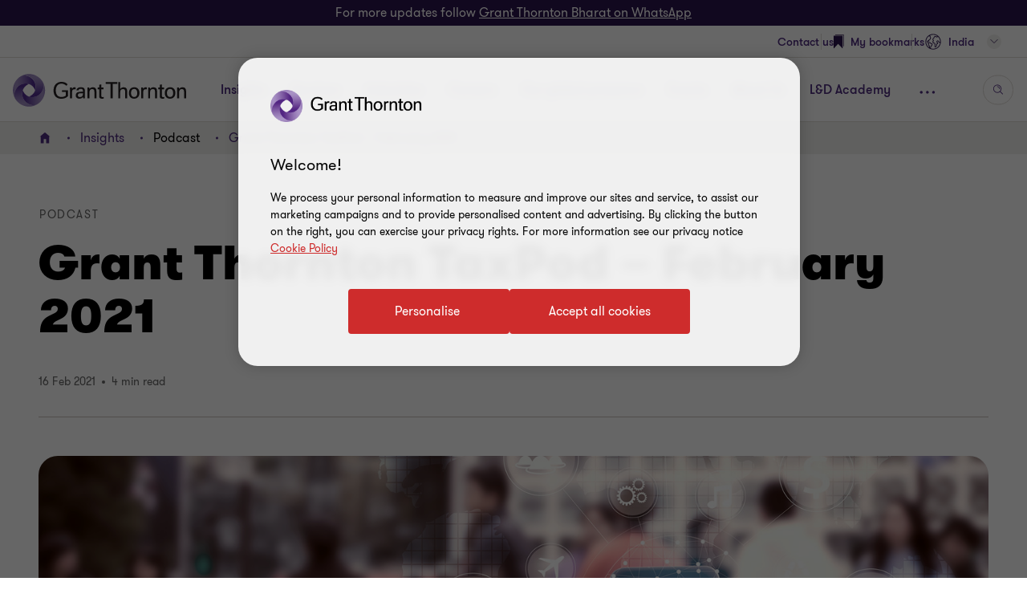

--- FILE ---
content_type: text/html; charset=utf-8
request_url: https://www.grantthornton.in/insights/podcast/grant-thornton-taxpod-february-2021/
body_size: 131903
content:

<!DOCTYPE html>
<html  class="no-js  insight-page" dir="ltr"  lang="en">
<head>
    <meta charset="UTF-8" />
    <meta name="viewport" id="viewport" content="width=device-width, initial-scale=1, minimum-scale=1, maximum-scale=2" />
        <link rel="preconnect" href="https://cdn-ukwest.onetrust.com/"/>
        <link rel="preconnect" href="https://www.googletagmanager.com">
        <link rel="preconnect" href="https://www.google-analytics.com">
    <link rel="preload" href="/globalassets/1.-member-firms/india/new-homepage/media/1.-hero-banners_repeat-visits/1440x600px_gettyimages-969560474.jpg" as="image" media="(min-width: 961px)">
<link rel="preload" href="/globalassets/1.-member-firms/india/new-homepage/media/1.-hero-banners_repeat-visits/1440x600px_gettyimages-969560474.jpg?width=480&height=480&mode=crop" as="image" media="(max-width: 960px)">

    <link rel="preload" as="font" type="font/woff2" crossorigin href="/dist/fonts/gt-walsheim-pro-regular/gt-walsheim-pro-regular.woff2" />
    <link rel="preload" as="font" type="font/woff2" crossorigin href="/dist/fonts/gt-walsheim-pro-bold/gt-walsheim-pro-bold.woff2" />
    <link rel="preload" as="font" type="font/woff2" crossorigin href="/dist/fonts/gt-walsheim-pro-medium/gt-walsheim-pro-medium.woff2" />    
    <link rel="preload" as="font" type="font/woff2" crossorigin href="/dist/fonts/gt-walsheim-pro-black/gt-walsheim-pro-black.woff2" />
    <link rel="preload" as="font" type="font/woff2" crossorigin href="/dist/fonts/gt-walsheim-pro-light/gt-walsheim-pro-light.woff2" />
    <link rel="preload" as="font" type="font/woff2" crossorigin href="/dist/fonts/gt-iconset/gt-iconset.woff2" />
    
        <link rel="preload" as="style" href="/dist/v2/css-v2/screen-1-v2.css?v=3248.0.0.0">
<link rel="preload" as="style" href="/dist/v2/css-v2/component/insight-reader-view-block.css?v=3248.0.0.0">
<link rel="preload" as="style" href="/dist/v2/css-v2/component/../pages/t45-insight-page.css?v=3248.0.0.0">
<link rel="preload" as="style" href="/dist/v2/css-v2/component/quick-summary-block.css?v=3248.0.0.0">
<link rel="preload" as="style" href="/dist/v2/css-v2/component/social-sharing-inline.css?v=3248.0.0.0">
<link rel="preload" as="style" href="/dist/v2/css-v2/component/external-login.css?v=3248.0.0.0">
<link rel="preload" as="style" href="/dist/v2/css-v2/component/external-login-modal.css?v=3248.0.0.0">
<link rel="preload" as="style" href="/dist/v2/css-v2/component/footer-overlay.css?v=3248.0.0.0">
<link rel="preload" as="style" href="/dist/v2/css-v2/component/footer.css?v=3248.0.0.0">
    

        <link rel="preload" as="script" href="https://cdn-ukwest.onetrust.com/scripttemplates/otSDKStub.js"/>

    <link rel="preconnect" href="https://www.clarity.ms">
   

    <title>Grant Thornton TaxPod &#x2013; February 2021 | Insights | Grant Thornton Bharat</title>
            <link rel="canonical" href="https://www.grantthornton.in/insights/podcast/grant-thornton-taxpod-february-2021/" />
                <link rel="alternate" hreflang="en" href="https://www.grantthornton.in/insights/podcast/grant-thornton-taxpod-february-2021/" />
                <link rel="alternate" hreflang="x-default" href="https://www.grantthornton.in/insights/podcast/grant-thornton-taxpod-february-2021/" />
    <meta name="robots" content="index, follow">
    <meta name="description" content="Explore Budget 2021 highlights and tax reforms in Grant Thornton Bharat&#x2019;s February 2021 TaxPod." />
    <meta name="keywords" content="Taxpod, Grant Thornton taxpod, GT Taxpod February 2021, GT Tax Updates, tax and regulatory services, Union Budget 2021, Finance Minister, Budget 2021, GST" />
    <meta name="author" />
    <meta name="format-detection" content="telephone=no">
    <!-- Write placeholder content here -->
    <style>#externalLoginModal{display:none}div.header-lang__mobile-panel{bottom:calc(-100vh + var(--header-height) + 6.6rem);bottom:calc(-100dvh + var(--header-height) + 6.6rem)}</style>
    
    
    
    <!--Opti web experimentation snippet-->
    <!--End Opti web experimentation snippet-->
    <!-- google search console -->
    <!--Open Graph Metadata -->
    <meta property="og:type" content="website"/>
<meta property="og:title" content="Grant Thornton TaxPod – February 2021"/>
<meta property="og:url" content="https://www.grantthornton.in/en/insights/podcast/grant-thornton-taxpod-february-2021/"/>
<meta property="og:image" content="https://www.grantthornton.in/globalassets/1.-member-firms/india/assets/pdf-images/1200x627px/1200x627px-ogi-grant-thornton-taxpod-february-2021.jpg"/>

<meta property="og:site_name" content="Grant Thornton Bharat"/>
<meta property="og:description" content="Explore Budget 2021 highlights and tax reforms in Grant Thornton Bharat’s February 2021 TaxPod."/>

    <!--Twitter Metadata-->
    <meta name="twitter:card" content="summary_large_image">
    <meta name="twitter:site" content="@GrantThorntonIN">
<meta name="twitter:title" content="Grant Thornton TaxPod – February 2021">
<meta name="twitter:description" content="Explore Budget 2021 highlights and tax reforms in Grant Thornton Bharat’s February 2021 TaxPod.">
<meta name="twitter:image" content="https://www.grantthornton.in/globalassets/1.-member-firms/india/assets/pdf-images/1200x627px/1200x627px-ogi-grant-thornton-taxpod-february-2021.jpg">

    <link rel="apple-touch-icon" sizes="57x57" href="/dist/images/grantthornton_logo-57x57.png">
    <link rel="apple-touch-icon" sizes="60x60" href="/dist/images/grantthornton_logo-60x60.png">
    <link rel="apple-touch-icon" sizes="72x72" href="/dist/images/grantthornton_logo-72x72.png">
    <link rel="apple-touch-icon" sizes="76x76" href="/dist/images/grantthornton_logo-76x76.png">
    <link rel="apple-touch-icon" sizes="114x114" href="/dist/images/grantthornton_logo-114x114.png">
    <link rel="apple-touch-icon" sizes="120x120" href="/dist/images/grantthornton_logo-120x120.png">
    <link rel="apple-touch-icon" sizes="144x144" href="/dist/images/grantthornton_logo-144x144.png">
    <link rel="apple-touch-icon" sizes="152x152" href="/dist/images/grantthornton_logo-152x152.png">
    <link rel="apple-touch-icon" sizes="180x180" href="/dist/images/grantthornton_logo-180x180.png">
    <link rel="shortcut icon" href="/resources/favicon.ico?v=3248.0.0.0" type="image/x-icon">
    <link rel="icon" href="/resources/favicon.ico?v=3248.0.0.0" type="image/x-icon">
    <script nonce="6b34c53f531c4436b1e7554a35eb5115">
        var dataLayerItem = JSON.parse('{"yearsectorTags":"2021","servicelineTags":"tax,\ regulatory\ \u0026\ finance\ consulting","contentTypeTags":"podcast","pageTitle":"Grant Thornton TaxPod \u2013 February 2021","market":"in","sectionType":"global","sectionName":"Insights","pageTemplate":"T45 Insights Page","unsafeEval":"true","pageLanguage":"en","pagePath1":"insights","pagePath2":"podcast","pagePath3":"grant-thornton-taxpod-february-2021","pagePath4":"","pagePath5":null,"insightTags":"2021, tax, regulatory \u0026 finance consulting, podcast","insightAuthor":"","insightDate":"16 Feb 2021"}');
        dataLayer = [
            dataLayerItem
        ];
        dataLayer[0].pageType='NoMaskIp'
    </script>

        <!-- Google Tag Manager -->
                    <script nonce="6b34c53f531c4436b1e7554a35eb5115">(function (d) { var o = d.createElement; d.createElement = function () { var e = o.apply(d, arguments); if (e.tagName === 'SCRIPT') { e.setAttribute('nonce', '6b34c53f531c4436b1e7554a35eb5115') } return e } })(document);</script>
            <script nonce="6b34c53f531c4436b1e7554a35eb5115">(function (w, d, s, l, i) { w[l] = w[l] || []; w[l].push({ 'gtm.start': new Date().getTime(), event: 'gtm.js' }); var f = d.getElementsByTagName(s)[0], j = d.createElement(s), dl = l != 'dataLayer' ? '&l=' + l : ''; j.async = true; j.src = 'https://www.googletagmanager.com/gtm.js?id=' + i + dl; var n = d.querySelector('[nonce]'); n && j.setAttribute('nonce', n.nonce || n.getAttribute('nonce')); f.parentNode.insertBefore(j, f); })(window, document, 'script', 'dataLayer', 'GTM-TTGFNSBT');</script>
        <!-- End Google Tag Manager -->

    

<script nonce="6b34c53f531c4436b1e7554a35eb5115">
    var acceptCookieEpiForm = "accepted_epiform";
</script>

    <!-- OneTrust script-->
    <script nonce="6b34c53f531c4436b1e7554a35eb5115" async src="https://cdn-ukwest.onetrust.com/scripttemplates/otSDKStub.js" type="text/javascript" data-document-language="true" charset="UTF-8" data-domain-script="018e8839-5ebd-7a33-895c-b698acadcbfa"></script>
    <script nonce="6b34c53f531c4436b1e7554a35eb5115" type="text/javascript">
        const OT_COOKIE_GROUP = {
            strictly: {
                index: 0,
                code: "C0001",
                name: "Strictly Necessary Cookies"
            },
            performance: {
                index: 1,
                code: "C0002",
                name: "Performance Cookies"
            },
            function: {
                index: 2,
                code: "C0003",
                name: "Functional Cookies"
            },
            target: {
                index: 3,
                code: "C0004",
                name: "Targeting Cookies"
            },
            social_media: {
                index: 4,
                code: "C0005",
                name: "Social Media Cookies"
            }
        }

        //Hold Optimizely events if cookie wall is not accepted
        window.optimizely = window.optimizely || [];
        window.optimizely.push({
            "type": "holdEvents"
        });

        function findCookieInOneTrust(group_index, cookie_names){
            let cookie;
            OneTrust.GetDomainData().Groups[group_index]?.Cookies.forEach(current_cookie => {
                cookie_names.forEach(cookie_name => {
                    if((cookie_name.indexOf("*") >= 0 && cookie_name.indexOf(current_cookie.Name) >= 0) || (cookie_name == current_cookie.Name)) {
                        cookie = current_cookie;
                    }
                })
            });
            return cookie;
        }

        let oneTrustPolicyLink = '/en/privacy-policy/';
        let oneTrustPolicyArialLabel = JSON.parse('{"text":null}').text;
        let previousOTActiveGroups = [];
        let hasChangeOTCookiesList = false;

        function OptanonWrapper() {

            const currentActiveGroups = OnetrustActiveGroups.split(",").filter(Boolean) || [];
            const otDomainGrps = JSON.parse(JSON.stringify(Optanon.GetDomainData().Groups)) || [];
            const currentActiveCookies = [];
            otDomainGrps.forEach(group => {
              if(group.CustomGroupId && currentActiveGroups.includes(group.CustomGroupId)){
                currentActiveCookies.push(...group.Cookies.map(cookie => cookie.Name));
              }
            });

            if(OnetrustActiveGroups.indexOf(OT_COOKIE_GROUP.performance.code) >= 0){
                //Send Optimizely events once cookie wall is accepted as Performance
                window.optimizely.push({
                    "type": "sendEvents"
                });

                triggerTrackingForAzureCookies();
                acceptEpiFormCookies();
            }

            //trigger tracking for Azure cookies automatically if they're in the strictly category
            if(findCookieInOneTrust(OT_COOKIE_GROUP.strictly.index, ["ai_session", "ai_user*"])) {
                if(window.appInsights?.cookie.indexOf("ai_session") == -1)
                    triggerTrackingForAzureCookies();
            }

            //trigger tracking for EpiForm cookies automatically if they're in the strictly category
            if(findCookieInOneTrust(OT_COOKIE_GROUP.strictly.index, ["EPiForm_*"])) {
                acceptEpiFormCookies();
            } else if(previousOTActiveGroups.length && OnetrustActiveGroups.indexOf(OT_COOKIE_GROUP.performance.code) == -1) {
                hasChangeOTCookiesList = true;
                removeEpiFormCookies();
            }

            const acceptBtn = document.getElementById("accept-recommended-btn-handler");
            const saveBtn = document.querySelector(".save-preference-btn-handler");

            if(!acceptBtn?.dataset.initialized) {
                acceptBtn.dataset.initialized = true;
                saveBtn.parentNode.insertBefore(acceptBtn, saveBtn);
                document.querySelectorAll("#onetrust-pc-sdk .ot-btn-container button, #onetrust-button-group button").forEach(item => {
                    if (!item.querySelector(".button-vi-text")) {
                        let oldText = item.innerText;
                        item.innerHTML = `
                        <text class="button-vi-text">${oldText}</text><svg class="svg-animation-vi" aria-hidden="true"><use xmlns:xlink="http://www.w3.org/1999/xlink" xlink:href="#svg_arrow-button-vi"></use></svg>
                        `;
                    }
                })

                if(oneTrustPolicyLink) {
                    let anchorLinkOT = document.querySelector("#onetrust-policy-text .cookie-policy-link");
                    if(anchorLinkOT) {
                        anchorLinkOT.href = oneTrustPolicyLink;

                        if(oneTrustPolicyArialLabel)
                            anchorLinkOT.setAttribute("aria-label", oneTrustPolicyArialLabel);
                    }
                }


                document.querySelectorAll('a[href*="js-open-onetrust-preference-center"]').forEach(item => {
                    if(!item.dataset.initialized) {
                        item.dataset.initialized = true;
                        item.addEventListener("click", e => {
                            e.stopPropagation();
                            e.preventDefault();
                            window.Optanon?.ToggleInfoDisplay();
                        })
                    }
                })
            }


            if(previousOTActiveGroups.length && currentActiveGroups != previousOTActiveGroups)
                eraseUnwantedCookies(currentActiveCookies);

            previousOTActiveGroups = currentActiveGroups;
        }



        function eraseUnwantedCookies(currentActiveCookies) {
            const cookies = document.cookie.split(";");

            for (let cookie of cookies) {
                const eqPos = cookie.indexOf("=");
                const name = eqPos > -1 ? cookie.substr(0, eqPos).trim() : cookie.trim();

                if(name != acceptCookieEpiForm && !currentActiveCookies.includes(name)){
                    GT.Cookies.deleteCookie(name);
                    hasChangeOTCookiesList = true;
                }
            }

            if(localStorage.getItem("ot-consented")) {
                if(hasChangeOTCookiesList) {
                    // Reload page to apply changes
                    setTimeout(() => {
                        window.location.reload();
                    }, 1500)
                }
            } else {
                localStorage.setItem("ot-consented", true);
            }
        }

        // eraseUnwantedCookies([]);
    </script>
    <!-- End OneTrust script-->

<script nonce="6b34c53f531c4436b1e7554a35eb5115">
    let checkApplicationInsightSDKIntervalCounter = 0;
    function waitForAppInsights(callback) {
        const checkApplicationInsightSDKInterval = setInterval(() => {
            if(checkApplicationInsightSDKIntervalCounter > 5000)
                clearInterval(checkApplicationInsightSDKInterval); // Stop checking if SDK is timeout

            if (window.appInsights && window.appInsights.core) {
                clearInterval(checkApplicationInsightSDKInterval); // Stop checking
                callback(window.appInsights.core); // Execute callback with core instance
            }

            checkApplicationInsightSDKIntervalCounter += 100;
        }, 100); // Check every 100ms
    }

    function triggerTrackingForAzureCookies() {
        //trigger tracking for Azure cookies once cookie wall is accepted
        waitForAppInsights(() => {
            window.appInsights.core.getCookieMgr().setEnabled(true);
            window.appInsights.core.getCookieMgr().set("ai_session", window.appInsights.context.getSessionId());
        })
    }


    function acceptEpiFormCookies() {
        if(GT.Cookies && !GT.Cookies.getCookie(acceptCookieEpiForm) && HttpService) {
            GT.Cookies.setCookieWithoutServerCheck(acceptCookieEpiForm, true, 365, "/");
            new HttpService().post("/OneTrustCookies/AcceptEpiFormCookies").then(() => {
            });
        }
    }

    function removeEpiFormCookies() {
        if(GT.Cookies && GT.Cookies.getCookie(acceptCookieEpiForm) && HttpService) {
            GT.Cookies.setCookieWithoutServerCheck(acceptCookieEpiForm, false, -1, "/");
            new HttpService().post("/OneTrustCookies/AcceptEpiFormCookies").then(() => {
            });
        }
    }

    window.addEventListener("DOMContentLoaded", () => {
        //trigger tracking for Azure cookies when OneTrust consent has been already given
        waitForAppInsights(() => {
            if(window.appInsights.cookie.indexOf("ai_user") > -1 && window.appInsights.cookie.indexOf("ai_session") > -1){
                window.appInsights.core.getCookieMgr().setEnabled(true);
                const ai_user = window.appInsights.core.getCookieMgr().get("ai_user").split("|")[0];
                const ai_session = window.appInsights.core.getCookieMgr().get("ai_session").split("|")[0];
                appInsights.context.user.id = ai_user;
                appInsights.context.session.id = ai_session;
            }
        });
    })
</script>

<style nonce="6b34c53f531c4436b1e7554a35eb5115">.gt-wrapper .lead-paragraph a.btn-secondary-tinymce,.gt-wrapper .lead-paragraph a.btn-primary,.gt-wrapper .lead-paragraph * a.btn-secondary-tinymce,.gt-wrapper .lead-paragraph * a.btn-primary{line-height:2.2rem}.gt-wrapper .p-big a.btn-secondary-tinymce,.gt-wrapper .p-big a.btn-primary,.gt-wrapper .p-big * a.btn-secondary-tinymce,.gt-wrapper .p-big * a.btn-primary{line-height:2.2rem}.gt-wrapper .p-tag,.gt-wrapper .p-tag *{font-size:var(--gt-body-text--font-size, 1.4rem);line-height:var(--gt-body-text--line-height, 2.2rem);font-weight:var(--gt-body-text--font-weight, var(--font-weight-normal));letter-spacing:0.2em;margin:0 0 15px 0}.gt-wrapper .p-tag a:not(.btn-primary),.gt-wrapper .p-tag * a:not(.btn-primary){color:inherit;text-decoration:none}.gt-wrapper .p-tag a:not(.btn-primary):hover,.gt-wrapper .p-tag * a:not(.btn-primary):hover{color:#ce2c2c}.gt-wrapper .p-tag a.btn-secondary-tinymce,.gt-wrapper .p-tag a.btn-primary,.gt-wrapper .p-tag * a.btn-secondary-tinymce,.gt-wrapper .p-tag * a.btn-primary{line-height:2.2rem}.gt-wrapper .lead-paragraph,.gt-wrapper .lead-paragraph *,.gt-wrapper .p-big.lrg-intro,.gt-wrapper .p-big *.lrg-intro,.article-tile .topic,h1,.h1,h3,.h3,.big-text,h4,.h4,.medium-text{font-weight:var(--font-weight-semibold)}.gt-wrapper .lead-paragraph,.gt-wrapper .lead-paragraph *,.gt-wrapper .p-big.lrg-intro,.gt-wrapper .p-big *.lrg-intro,.article-tile .topic{font-size:2.4rem;line-height:150%;margin:0 0 15px 0}.gt-wrapper .p-big,.gt-wrapper .p-big *{font-size:2rem;line-height:200%;font-weight:var(--font-weight-normal);margin:0 0 15px 0}.article-tile .article-published__date{font-size:var(--gt-body-text--font-size, 1.4rem);line-height:var(--gt-body-text--line-height, 2.2rem);font-weight:var(--gt-body-text--font-weight, var(--font-weight-normal));letter-spacing:0.2em;margin:0 0 15px 0}.article-tile .article-published__date a{color:inherit;text-decoration:none}@media (hover: none){.article-tile .article-published__date a{outline:none}}@media (hover: hover){.article-tile .article-published__date a{cursor:pointer}.article-tile .article-published__date a:hover,.article-tile .article-published__date a:active,.article-tile .article-published__date a:focus-visible{color:#ce2c2c}}.btn-secondary--reverse:after,.article-tile .topic:after{font-family:"GT-IconSet" !important;speak:none;font-style:normal;font-weight:400;font-variant:normal;text-transform:none;line-height:1;-webkit-font-smoothing:antialiased;-moz-osx-font-smoothing:grayscale}.btn-secondary--reverse:after,.article-tile .topic:after{content:"\e901"}.btn-secondary--reverse{font-weight:var(--font-weight-normal);color:#ce2c2c;font-size:1.6rem;display:block;float:left;clear:left;background:none;border:none;text-align:left;text-decoration:none;position:relative}.btn-secondary--reverse:after{transition:transform .3s 0s cubic-bezier(0.4, 0, 0.2, 1);position:absolute;top:50%;position:absolute;pointer-events:none}@media (hover: none){.btn-secondary--reverse{outline:none}}@media (hover: hover){.btn-secondary--reverse{cursor:pointer}.btn-secondary--reverse:hover,.btn-secondary--reverse:active,.btn-secondary--reverse:focus-visible{text-decoration:none}}.btn-secondary--reverse[disabled]{opacity:.5;pointer-events:none}@font-face{font-family:'GT-Walsheim-Pro';src:url("/dist/fonts/gt-walsheim-pro-regular/gt-walsheim-pro-regular.woff2") format("woff2"),url("/dist/fonts/gt-walsheim-pro-regular/gt-walsheim-pro-regular.woff") format("woff");font-weight:400;font-display:swap}@font-face{font-family:'GT-Walsheim-Pro';src:url("/dist/fonts/gt-walsheim-pro-light/gt-walsheim-pro-light.woff2") format("woff2"),url("/dist/fonts/gt-walsheim-pro-light/gt-walsheim-pro-light.woff") format("woff");font-style:normal;font-weight:350;font-display:swap}@font-face{font-family:'GT-Walsheim-Pro';src:url("/dist/fonts/gt-walsheim-pro-medium/gt-walsheim-pro-medium.woff2") format("woff2"),url("/dist/fonts/gt-walsheim-pro-medium/gt-walsheim-pro-medium.woff") format("woff");font-style:normal;font-weight:300;font-display:swap}@font-face{font-family:'GT-Walsheim-Pro';src:url("/dist/fonts/gt-walsheim-pro-bold/gt-walsheim-pro-bold.woff2") format("woff2"),url("/dist/fonts/gt-walsheim-pro-bold/gt-walsheim-pro-bold.woff") format("woff");font-style:normal;font-weight:200;font-display:swap}@font-face{font-family:'GT-Walsheim-Pro';src:url("/dist/fonts/gt-walsheim-pro-black/gt-walsheim-pro-black.woff2") format("woff2"),url("/dist/fonts/gt-walsheim-pro-black/gt-walsheim-pro-black.woff") format("woff");font-style:normal;font-weight:100;font-display:swap}@font-face{font-family:'GT-IconSet';src:url("/dist/fonts/gt-iconset/gt-iconset.woff2") format("woff2"),url("/dist/fonts/gt-iconset/gt-iconset.woff") format("woff");font-weight:400;font-style:normal;font-display:swap}.padding-top-sm{padding-top:16px}.margin-top-sm{margin-top:16px}.padding-left-sm{padding-left:16px}.margin-left-sm{margin-left:16px}.padding-right-sm{padding-right:16px}.margin-right-sm{margin-right:16px}.padding-bottom-sm{padding-bottom:16px}.margin-bottom-sm{margin-bottom:16px}.padding-top-md{padding-top:32px}.margin-top-md{margin-top:32px}.padding-left-md{padding-left:32px}.margin-left-md{margin-left:32px}.padding-right-md{padding-right:32px}.margin-right-md{margin-right:32px}.padding-bottom-md{padding-bottom:32px}.margin-bottom-md{margin-bottom:32px}.padding-top-lg{padding-top:64px}.margin-top-lg{margin-top:64px}.padding-left-lg{padding-left:64px}.margin-left-lg{margin-left:64px}.padding-right-lg{padding-right:64px}.margin-right-lg{margin-right:64px}.padding-bottom-lg{padding-bottom:64px}.margin-bottom-lg{margin-bottom:64px}.padding-top-xlg{padding-top:96px}.margin-top-xlg{margin-top:96px}.padding-left-xlg{padding-left:96px}.margin-left-xlg{margin-left:96px}.padding-right-xlg{padding-right:96px}.margin-right-xlg{margin-right:96px}.padding-bottom-xlg{padding-bottom:96px}.margin-bottom-xlg{margin-bottom:96px}.padding-top-xxlg{padding-top:112px}.margin-top-xxlg{margin-top:112px}.padding-left-xxlg{padding-left:112px}.margin-left-xxlg{margin-left:112px}.padding-right-xxlg{padding-right:112px}.margin-right-xxlg{margin-right:112px}.padding-bottom-xxlg{padding-bottom:112px}.margin-bottom-xxlg{margin-bottom:112px}.padding-top-xxxlg{padding-top:128px}.margin-top-xxxlg{margin-top:128px}.padding-left-xxxlg{padding-left:128px}.margin-left-xxxlg{margin-left:128px}.padding-right-xxxlg{padding-right:128px}.margin-right-xxxlg{margin-right:128px}.padding-bottom-xxxlg{padding-bottom:128px}.margin-bottom-xxxlg{margin-bottom:128px}.padding-top-0{padding-top:0}.margin-top-0{margin-top:0}.padding-left-0{padding-left:0}.margin-left-0{margin-left:0}.padding-right-0{padding-right:0}.margin-right-0{margin-right:0}.padding-bottom-0{padding-bottom:0}.margin-bottom-0{margin-bottom:0}.margin-top-sm-negative{margin-top:-16px}.margin-left-sm-negative{margin-left:-16px}.margin-right-sm-negative{margin-right:-16px}.margin-bottom-sm-negative{margin-bottom:-16px}.margin-top-md-negative{margin-top:-32px}.margin-left-md-negative{margin-left:-32px}.margin-right-md-negative{margin-right:-32px}.margin-bottom-md-negative{margin-bottom:-32px}.margin-top-lg-negative{margin-top:-64px}.margin-left-lg-negative{margin-left:-64px}.margin-right-lg-negative{margin-right:-64px}.margin-bottom-lg-negative{margin-bottom:-64px}.margin-top-xlg-negative{margin-top:-96px}.margin-left-xlg-negative{margin-left:-96px}.margin-right-xlg-negative{margin-right:-96px}.margin-bottom-xlg-negative{margin-bottom:-96px}.margin-top-xxlg-negative{margin-top:-112px}.margin-left-xxlg-negative{margin-left:-112px}.margin-right-xxlg-negative{margin-right:-112px}.margin-bottom-xxlg-negative{margin-bottom:-112px}.margin-top-xxxlg-negative{margin-top:-128px}.margin-left-xxxlg-negative{margin-left:-128px}.margin-right-xxxlg-negative{margin-right:-128px}.margin-bottom-xxxlg-negative{margin-bottom:-128px}.margin-top-0-negative{margin-top:0}.margin-left-0-negative{margin-left:0}.margin-right-0-negative{margin-right:0}.margin-bottom-0-negative{margin-bottom:0}:root{--window-height: 100vh;--header-height: 0;--top-banner-msg-height: 0px;--article-animating-timer: 0.6s;--main-header-height: 0px;--font-weight-normal: 400;--font-weight-black: 100;--font-weight-bold: 200;--font-weight-semibold: 300;--font-weight-light: 350}html{overflow-x:hidden}html,body{background:#fff;position:relative;width:100%;min-height:100%;max-width:100%;direction:ltr;-webkit-overflow-scrolling:touch;scroll-behavior:smooth;height:100%}body{margin:0}.lock-main-scroll,.overflowHidden{overflow:hidden}@media (max-width: 767px){.overflowHidden--mobile,.overflowHidden--mobile body{height:100%;position:fixed;overflow:hidden}}.lock-main-scroll .gt-wrapper{overflow-y:scroll}.mainNavOpened,.mainNavOpened body{overflow:hidden;height:100%;height:100vh;width:100%;position:fixed}.main{background-color:#f2f1ef;position:relative}@media (max-width: 959px){.hide-mobile{visibility:hidden}}@media (min-width: 960px){.show-desktop{display:block}}img{display:block;margin:0;padding:0;max-width:100%;height:auto}.clear:after{content:"";display:table;clear:both}.overlay{background:rgba(43,20,77,0.8);height:100%;left:0;position:fixed;top:0;width:100%;z-index:80}.hidden{display:none}@media (max-width: 767px){.hide-on-mobile{display:none !important}}@media (max-width: 1023px){.hide-to-desktop{display:none !important}}hr.divider{margin:32px 0;border:0;border-top:1px solid #666}.op-0{visibility:hidden}.absolute{position:absolute;overflow:hidden !important}.ww{display:inline-block}.ww-inline{display:inline}.visually-hidden{display:none !important}.d-flex{display:flex;flex-wrap:wrap}.d-flex.nowrap{flex-wrap:nowrap}*,*:before,*:after{box-sizing:border-box}.hide-text{display:inline-block;text-indent:-999em;white-space:nowrap}.hide{display:none}.show{display:block}.clearfix{overflow:auto}.clearfix::after{content:"";clear:both;display:table}.glide .glide__slide{opacity:0}.custom-recaptcha input{opacity:0;z-index:-1}.custom-recaptcha #validateCaptcha-error::before{display:none}.overlay-no-scroll .grecaptcha-badge{z-index:102}#whatsapp_chat_widget{display:block;position:relative;z-index:79}.hidden-link__animation a,.hidden-link__animation span,.hidden-link__animation .nav-link,.hidden-link__animation button,.hidden-link__animation .link-tertiary{background-image:none;--hyperlink-animate-duration: 0s !important}.link{text-decoration:underline;text-underline-offset:.18em}@media (hover: none){.link{outline:none}}@media (hover: hover){.link{cursor:pointer}.link:hover,.link:active,.link:focus-visible{color:#ff5149}}.announce-area{position:fixed;top:-20vh}.container{margin-right:auto;margin-left:auto;padding-left:16px;padding-right:16px}.container:before,.container:after{content:" ";display:table}.container:after{clear:both}.container .dynamic-container,.container .container{width:auto;padding:0}.container .dynamic-container .row,.container .container .row{margin-left:0;margin-right:0}.container .dynamic-container{max-width:100%}.container [class*="col-"] .dynamic-container .row,.container [class*="col-"] .container .row{margin-left:-16px;margin-right:-16px}@media (max-width: 768px){.container{width:100%}}@media (min-width: 768px){.container{width:calc(100% - 64px)}}@media (min-width: 1024px){.container{width:calc(100% - 64px)}}@media (min-width: 1300px){.container{width:1172px}}.container-fluid{margin-right:auto;margin-left:auto;padding-left:16px;padding-right:16px}.container-fluid:before,.container-fluid:after{content:" ";display:table}.container-fluid:after{clear:both}.row{margin-left:-16px;margin-right:-16px}.row:before,.row:after{content:" ";display:table}.row:after{clear:both}.col-xs-1,.col-sm-1,.col-md-1,.col-lg-1,.col-xs-2,.col-sm-2,.col-md-2,.col-lg-2,.col-xs-3,.col-sm-3,.col-md-3,.col-lg-3,.col-xs-4,.col-sm-4,.col-md-4,.col-lg-4,.col-xs-5,.col-sm-5,.col-md-5,.col-lg-5,.col-xs-6,.col-sm-6,.col-md-6,.col-lg-6,.col-xs-7,.col-sm-7,.col-md-7,.col-lg-7,.col-xs-8,.col-sm-8,.col-md-8,.col-lg-8,.col-xs-9,.col-sm-9,.col-md-9,.col-lg-9,.col-xs-10,.col-sm-10,.col-md-10,.col-lg-10,.col-xs-11,.col-sm-11,.col-md-11,.col-lg-11,.col-xs-12,.col-sm-12,.col-md-12,.col-lg-12{position:relative;min-height:1px;padding-left:16px;padding-right:16px}.col-xs-1,.col-xs-2,.col-xs-3,.col-xs-4,.col-xs-5,.col-xs-6,.col-xs-7,.col-xs-8,.col-xs-9,.col-xs-10,.col-xs-11,.col-xs-12{float:left}.col-xs-1{width:8.33333%}.col-xs-2{width:16.66667%}.col-xs-3{width:25%}.col-xs-4{width:33.33333%}.col-xs-5{width:41.66667%}.col-xs-6{width:50%}.col-xs-7{width:58.33333%}.col-xs-8{width:66.66667%}.col-xs-9{width:75%}.col-xs-10{width:83.33333%}.col-xs-11{width:91.66667%}.col-xs-12{width:100%}.col-xs-pull-0{right:auto}.col-xs-pull-1{right:8.33333%}.col-xs-pull-2{right:16.66667%}.col-xs-pull-3{right:25%}.col-xs-pull-4{right:33.33333%}.col-xs-pull-5{right:41.66667%}.col-xs-pull-6{right:50%}.col-xs-pull-7{right:58.33333%}.col-xs-pull-8{right:66.66667%}.col-xs-pull-9{right:75%}.col-xs-pull-10{right:83.33333%}.col-xs-pull-11{right:91.66667%}.col-xs-pull-12{right:100%}.col-xs-push-0{left:auto}.col-xs-push-1{left:8.33333%}.col-xs-push-2{left:16.66667%}.col-xs-push-3{left:25%}.col-xs-push-4{left:33.33333%}.col-xs-push-5{left:41.66667%}.col-xs-push-6{left:50%}.col-xs-push-7{left:58.33333%}.col-xs-push-8{left:66.66667%}.col-xs-push-9{left:75%}.col-xs-push-10{left:83.33333%}.col-xs-push-11{left:91.66667%}.col-xs-push-12{left:100%}.col-xs-offset-0{margin-left:0%}.col-xs-offset-1{margin-left:8.33333%}.col-xs-offset-2{margin-left:16.66667%}.col-xs-offset-3{margin-left:25%}.col-xs-offset-4{margin-left:33.33333%}.col-xs-offset-5{margin-left:41.66667%}.col-xs-offset-6{margin-left:50%}.col-xs-offset-7{margin-left:58.33333%}.col-xs-offset-8{margin-left:66.66667%}.col-xs-offset-9{margin-left:75%}.col-xs-offset-10{margin-left:83.33333%}.col-xs-offset-11{margin-left:91.66667%}.col-xs-offset-12{margin-left:100%}@media (min-width: 768px){.col-sm-1,.col-sm-2,.col-sm-3,.col-sm-4,.col-sm-5,.col-sm-6,.col-sm-7,.col-sm-8,.col-sm-9,.col-sm-10,.col-sm-11,.col-sm-12{float:left}.col-sm-1{width:8.33333%}.col-sm-2{width:16.66667%}.col-sm-3{width:25%}.col-sm-4{width:33.33333%}.col-sm-5{width:41.66667%}.col-sm-6{width:50%}.col-sm-7{width:58.33333%}.col-sm-8{width:66.66667%}.col-sm-9{width:75%}.col-sm-10{width:83.33333%}.col-sm-11{width:91.66667%}.col-sm-12{width:100%}.col-sm-pull-0{right:auto}.col-sm-pull-1{right:8.33333%}.col-sm-pull-2{right:16.66667%}.col-sm-pull-3{right:25%}.col-sm-pull-4{right:33.33333%}.col-sm-pull-5{right:41.66667%}.col-sm-pull-6{right:50%}.col-sm-pull-7{right:58.33333%}.col-sm-pull-8{right:66.66667%}.col-sm-pull-9{right:75%}.col-sm-pull-10{right:83.33333%}.col-sm-pull-11{right:91.66667%}.col-sm-pull-12{right:100%}.col-sm-push-0{left:auto}.col-sm-push-1{left:8.33333%}.col-sm-push-2{left:16.66667%}.col-sm-push-3{left:25%}.col-sm-push-4{left:33.33333%}.col-sm-push-5{left:41.66667%}.col-sm-push-6{left:50%}.col-sm-push-7{left:58.33333%}.col-sm-push-8{left:66.66667%}.col-sm-push-9{left:75%}.col-sm-push-10{left:83.33333%}.col-sm-push-11{left:91.66667%}.col-sm-push-12{left:100%}.col-sm-offset-0{margin-left:0%}.col-sm-offset-1{margin-left:8.33333%}.col-sm-offset-2{margin-left:16.66667%}.col-sm-offset-3{margin-left:25%}.col-sm-offset-4{margin-left:33.33333%}.col-sm-offset-5{margin-left:41.66667%}.col-sm-offset-6{margin-left:50%}.col-sm-offset-7{margin-left:58.33333%}.col-sm-offset-8{margin-left:66.66667%}.col-sm-offset-9{margin-left:75%}.col-sm-offset-10{margin-left:83.33333%}.col-sm-offset-11{margin-left:91.66667%}.col-sm-offset-12{margin-left:100%}}@media (min-width: 1024px){.col-md-1,.col-md-2,.col-md-3,.col-md-4,.col-md-5,.col-md-6,.col-md-7,.col-md-8,.col-md-9,.col-md-10,.col-md-11,.col-md-12{float:left}.col-md-1{width:8.33333%}.col-md-2{width:16.66667%}.col-md-3{width:25%}.col-md-4{width:33.33333%}.col-md-5{width:41.66667%}.col-md-6{width:50%}.col-md-7{width:58.33333%}.col-md-8{width:66.66667%}.col-md-9{width:75%}.col-md-10{width:83.33333%}.col-md-11{width:91.66667%}.col-md-12{width:100%}.col-md-pull-0{right:auto}.col-md-pull-1{right:8.33333%}.col-md-pull-2{right:16.66667%}.col-md-pull-3{right:25%}.col-md-pull-4{right:33.33333%}.col-md-pull-5{right:41.66667%}.col-md-pull-6{right:50%}.col-md-pull-7{right:58.33333%}.col-md-pull-8{right:66.66667%}.col-md-pull-9{right:75%}.col-md-pull-10{right:83.33333%}.col-md-pull-11{right:91.66667%}.col-md-pull-12{right:100%}.col-md-push-0{left:auto}.col-md-push-1{left:8.33333%}.col-md-push-2{left:16.66667%}.col-md-push-3{left:25%}.col-md-push-4{left:33.33333%}.col-md-push-5{left:41.66667%}.col-md-push-6{left:50%}.col-md-push-7{left:58.33333%}.col-md-push-8{left:66.66667%}.col-md-push-9{left:75%}.col-md-push-10{left:83.33333%}.col-md-push-11{left:91.66667%}.col-md-push-12{left:100%}.col-md-offset-0{margin-left:0%}.col-md-offset-1{margin-left:8.33333%}.col-md-offset-2{margin-left:16.66667%}.col-md-offset-3{margin-left:25%}.col-md-offset-4{margin-left:33.33333%}.col-md-offset-5{margin-left:41.66667%}.col-md-offset-6{margin-left:50%}.col-md-offset-7{margin-left:58.33333%}.col-md-offset-8{margin-left:66.66667%}.col-md-offset-9{margin-left:75%}.col-md-offset-10{margin-left:83.33333%}.col-md-offset-11{margin-left:91.66667%}.col-md-offset-12{margin-left:100%}}@media (min-width: 1300px){.col-lg-1,.col-lg-2,.col-lg-3,.col-lg-4,.col-lg-5,.col-lg-6,.col-lg-7,.col-lg-8,.col-lg-9,.col-lg-10,.col-lg-11,.col-lg-12{float:left}.col-lg-1{width:8.33333%}.col-lg-2{width:16.66667%}.col-lg-3{width:25%}.col-lg-4{width:33.33333%}.col-lg-5{width:41.66667%}.col-lg-6{width:50%}.col-lg-7{width:58.33333%}.col-lg-8{width:66.66667%}.col-lg-9{width:75%}.col-lg-10{width:83.33333%}.col-lg-11{width:91.66667%}.col-lg-12{width:100%}.col-lg-pull-0{right:auto}.col-lg-pull-1{right:8.33333%}.col-lg-pull-2{right:16.66667%}.col-lg-pull-3{right:25%}.col-lg-pull-4{right:33.33333%}.col-lg-pull-5{right:41.66667%}.col-lg-pull-6{right:50%}.col-lg-pull-7{right:58.33333%}.col-lg-pull-8{right:66.66667%}.col-lg-pull-9{right:75%}.col-lg-pull-10{right:83.33333%}.col-lg-pull-11{right:91.66667%}.col-lg-pull-12{right:100%}.col-lg-push-0{left:auto}.col-lg-push-1{left:8.33333%}.col-lg-push-2{left:16.66667%}.col-lg-push-3{left:25%}.col-lg-push-4{left:33.33333%}.col-lg-push-5{left:41.66667%}.col-lg-push-6{left:50%}.col-lg-push-7{left:58.33333%}.col-lg-push-8{left:66.66667%}.col-lg-push-9{left:75%}.col-lg-push-10{left:83.33333%}.col-lg-push-11{left:91.66667%}.col-lg-push-12{left:100%}.col-lg-offset-0{margin-left:0%}.col-lg-offset-1{margin-left:8.33333%}.col-lg-offset-2{margin-left:16.66667%}.col-lg-offset-3{margin-left:25%}.col-lg-offset-4{margin-left:33.33333%}.col-lg-offset-5{margin-left:41.66667%}.col-lg-offset-6{margin-left:50%}.col-lg-offset-7{margin-left:58.33333%}.col-lg-offset-8{margin-left:66.66667%}.col-lg-offset-9{margin-left:75%}.col-lg-offset-10{margin-left:83.33333%}.col-lg-offset-11{margin-left:91.66667%}.col-lg-offset-12{margin-left:100%}}[class*="col-"]{min-height:1px}.container{margin-right:auto;margin-left:auto;padding-left:16px;padding-right:16px}.container:before,.container:after{content:" ";display:table}.container:after{clear:both}@media (max-width: 768px){.container{width:100%}}@media (min-width: 768px){.container{width:calc(100% - 64px)}}@media (min-width: 1024px){.container{width:calc(100% - 64px)}}@media (min-width: 1300px){.container{width:1172px}}.container-fluid{margin-right:auto;margin-left:auto;padding-left:16px;padding-right:16px}.container-fluid:before,.container-fluid:after{content:" ";display:table}.container-fluid:after{clear:both}:root{font-size:62.5%}html{-webkit-font-smoothing:antialiased;-ms-text-size-adjust:100%;-webkit-text-size-adjust:100%}body{font-family:"GT-Walsheim-Pro",Arial,Helvetica,sans-serif;font-size:1.6rem}html,button,input,select,textarea{font-family:inherit}input,select,textarea{font-weight:var(--font-weight-normal)}p{font-size:var(--gt-body-text--font-size, 1.6rem);line-height:var(--gt-body-text--line-height, 2.4rem);font-weight:var(--gt-body-text--font-weight, var(--font-weight-normal));margin:0 0 16px 0}li{font-size:1.6rem;line-height:150%}a .sectionTag{color:inherit}a{text-decoration:none;color:#4f2d7f}@media (hover: none){a{outline:none}}@media (hover: hover){a{cursor:pointer}a:hover,a:active,a:focus-visible{color:#ce2c2c;text-decoration:underline;text-underline-offset:.18em}}@media (hover: none){a:focus-visible{outline:none}}@media (hover: hover){a:focus-visible{outline:thin dotted ;outline-offset:-1px}}.link-icon{display:flex;margin-bottom:6px}.link-icon .icon{font-size:2.4rem;line-height:2.4rem;vertical-align:middle;margin-right:10px;color:#4f2d7f}.link-icon .icon.icon-phone-new,.link-icon .icon.icon-printer_eps,.link-icon .icon.icon-contact_form{font-size:2rem}.link-icon .icon.icon-mail-new{font-size:1.4rem}.link-icon .icon.icon-contact_form{padding-left:1px;margin-right:17px}.link-icon a{font-size:1.6rem}p,pre{margin:1em 0}h1,h2,h3,h4{margin:0}.line-length{max-width:948px}.gt-hero-title{font-weight:var(--gt-hero-title--font-weight, var(--font-weight-bold))}@media (min-width: 1200px){.gt-hero-title{font-size:var(--gt-hero-title--font-size, 8.8rem);line-height:var(--gt-hero-title--line-height, 8.8rem)}}@media (max-width: 1199px){.gt-hero-title{font-size:var(--gt-hero-title--font-size-mobile, 4.8rem);line-height:var(--gt-hero-title--line-height-mobile, 5.6rem)}}.gt-hero-title.heavy{font-weight:var(--gt-hero-title--font-weight, var(--font-weight-black))}.gt-main-title{font-weight:var(--gt-main-title--font-weight, var(--font-weight-bold))}@media (min-width: 1200px){.gt-main-title{font-size:var(--gt-main-title--font-size, 6rem);line-height:var(--gt-main-title--line-height, 6.6rem)}}@media (max-width: 1199px){.gt-main-title{font-size:var(--gt-main-title--font-size-mobile, 4rem);line-height:var(--gt-main-title--line-height-mobile, 4.8rem)}}.gt-main-title.heavy{font-weight:var(--gt-main-title--font-weight, var(--font-weight-black))}.gt-title{font-weight:var(--gt-title--font-weight, var(--font-weight-light))}@media (min-width: 1200px){.gt-title{font-size:var(--gt-title--font-size, 4.8rem);line-height:var(--gt-title--line-height, 5.6rem)}}@media (max-width: 1199px){.gt-title{font-size:var(--gt-title--font-size-mobile, 3.2rem);line-height:var(--gt-title--line-height-mobile, 4rem)}}.gt-title.heavy{font-weight:var(--gt-title--font-weight, var(--font-weight-bold))}.gt-subtitle{font-weight:var(--gt-subtitle--font-weight, var(--font-weight-light))}@media (min-width: 1200px){.gt-subtitle{font-size:var(--gt-subtitle--font-size, 3.4rem);line-height:var(--gt-subtitle--line-height, 4rem)}}@media (max-width: 1199px){.gt-subtitle{font-size:var(--gt-subtitle--font-size-mobile, 2.4rem);line-height:var(--gt-subtitle--line-height-mobile, 3.2rem)}}.gt-subtitle.heavy{font-weight:var(--gt-subtitle--font-weight, var(--font-weight-normal))}.gt-subtitle.bold{font-weight:var(--gt-subtitle--font-weight, var(--font-weight-bold))}.gt-small-title{font-weight:var(--gt-small-title--font-weight, var(--font-weight-light))}@media (min-width: 1200px){.gt-small-title{font-size:var(--gt-small-title--font-size, 2.4rem);line-height:var(--gt-small-title--line-height, 3.2rem)}}@media (max-width: 1199px){.gt-small-title{font-size:var(--gt-small-title--font-size-mobile, 2rem);line-height:var(--gt-small-title--line-height-mobile, 2.8rem)}}.gt-small-title.heavy{font-weight:var(--gt-small-title--font-weight, var(--font-weight-normal))}.gt-small-title.semi-bold{font-weight:var(--gt-small-title--font-weight, var(--font-weight-semibold))}.gt-small-title.bold{font-weight:var(--gt-small-title--font-weight, var(--font-weight-bold))}.gt-body-text{font-size:var(--gt-body-text--font-size, 1.6rem);line-height:var(--gt-body-text--line-height, 2.4rem);font-weight:var(--gt-body-text--font-weight, var(--font-weight-normal))}.gt-body-text.small{font-size:var(--gt-body-text--font-size, 1.4rem);line-height:var(--gt-body-text--line-height, 2.2rem);font-weight:var(--gt-body-text--font-weight, var(--font-weight-normal))}.gt-body-text.big{font-weight:var(--gt-body-text--font-weight, var(--font-weight-light))}@media (min-width: 1200px){.gt-body-text.big{font-size:var(--gt-body-text--font-size, 2rem);line-height:var(--gt-body-text--line-height, 2.8rem)}}@media (max-width: 1199px){.gt-body-text.big{font-size:var(--gt-body-text--font-size-mobile, 1.8rem);line-height:var(--gt-body-text--line-height-mobile, 2.4rem)}}.gt-body-text.overline{text-transform:uppercase;letter-spacing:1.6px}.gt-body-text.heavy{font-weight:var(--gt-body-text--font-weight, var(--font-weight-bold))}.gt-body-text.grey{color:#666}.gt-body-text.x-tiny{font-size:1.2rem;line-height:1.6rem}.gt-category{font-size:var(--gt-category--font-size, 1.4rem);line-height:var(--gt-category--line-height, 2.2rem);color:var(--gt-category--color, #fff);background:var(--gt-category--bg-color);display:block;width:fit-content;margin-bottom:16px;font-weight:normal;border:0.1rem solid transparent}.gt-category.outline,.gt-category.white,.gt-category.light,.gt-category.dark,.gt-category.purple{padding:2px 16px;border-radius:16px}.gt-category.dark{--gt-category--bg-color: #2b144d}.gt-category.light{--gt-category--bg-color: #a06dff;--gt-category--color: #2b144d}.gt-category.purple{--gt-category--bg-color: #4f2d7f}.gt-category.yellow{--gt-category--bg-color: #ffc23d;--gt-category--color: #000}.gt-category.teal{--gt-category--bg-color: #00a4b3;--gt-category--color: #000}.gt-category.grey{--gt-category--color: #666;letter-spacing:1.6px}.gt-category.dark-grey{--gt-category--bg-color: #ccc4bd;--gt-category--color: #2b144d}.gt-category.white{--gt-category--bg-color: #f2f0ee;--gt-category--color: #2b144d}.gt-category.trim{padding:0}.gt-category.overline{text-transform:uppercase;letter-spacing:1.6px}.gt-category.outline{background-color:transparent;border-color:var(--gt-category--bg-color, #fff);--gt-category--color: #666}.svg-icon svg{width:100%;height:100%}.social-icons__vi--wrapper{--social-icon-color: #2b144d;--social-icon-hover-color: #fff;--social-icon-bg: #a06dff;--social-icon-hover-bg: #2b144d;--social-icon-border-radius: 100%;--social-icon-border-width: 0;--social-icon-border-color: transparent;--social-icon-svg-width: 1.7rem;--social-icon-svg-height: 1.7rem;--social-icon-width: 32px;--social-icon-height: 32px;display:flex;align-items:center;flex-flow:row nowrap;padding:0;margin:0;list-style:none}.social-icons__vi--wrapper li{margin-left:16px}.social-icons__vi--wrapper li:first-child{margin-left:0}.social-icons__vi--wrapper.theme-purple{--social-icon-color: #fff;--social-icon-hover-color: #fff;--social-icon-bg: #4f2d7f;--social-icon-hover-bg: #2b144d}.social-icons__vi--wrapper.theme-dark__purple{--social-icon-color: #fff;--social-icon-hover-color: #fff;--social-icon-bg: #2b144d;--social-icon-hover-bg: #4f2d7f}.social-icons__vi--wrapper.theme-light__grey{--social-icon-color: #2b144d;--social-icon-hover-color: #2b144d;--social-icon-bg: #f2f0ee;--social-icon-hover-bg: #ccc4bd}.social-icons__vi--wrapper.theme-dark__grey{--social-icon-color: #2b144d;--social-icon-hover-color: #2b144d;--social-icon-bg: #ccc4bd;--social-icon-hover-bg: #f2f0ee}.social-icons__vi--wrapper.theme-transparent{--social-icon-color: #2b144d;--social-icon-hover-color: #ce2c2c;--social-icon-bg: transparent;--social-icon-hover-bg: transparent;--social-icon-border-radius: 0;--social-icon-svg-width: 2rem;--social-icon-svg-height: 2rem;--social-icon-width: auto;--social-icon-height: auto}.social-icons__vi--wrapper.white-text{--social-icon-color: #fff}.social-icons__vi--wrapper.round-border{--social-icon-border-width: 0.1rem;--social-icon-border-color: #4f2d7f;--social-icon-bg: transparent;--social-icon-color: #4f2d7f;--social-icon-hover-color: #fff;--social-icon-hover-bg: #4f2d7f}.social-icons__vi--wrapper.center{justify-content:center}.single-social__icon{--social-icon-color: #2b144d;--social-icon-hover-color: #fff;--social-icon-bg: #a06dff;--social-icon-hover-bg: #2b144d;--social-icon-border-radius: 100%;--social-icon-border-width: 0;--social-icon-border-color: transparent;--social-icon-svg-width: 1.7rem;--social-icon-svg-height: 1.7rem;--social-icon-width: 32px;--social-icon-height: 32px}.single-social__icon .social-icon__vi,.single-social__icon .social-icons__vi--wrapper li a,.social-icons__vi--wrapper li .single-social__icon a{transition:all .3s 0s cubic-bezier(0.4, 0, 0.2, 1)}.single-social__icon .social-icon__vi.theme-purple,.single-social__icon .social-icons__vi--wrapper li a.theme-purple,.social-icons__vi--wrapper li .single-social__icon a.theme-purple{--social-icon-color: #fff;--social-icon-hover-color: #fff;--social-icon-bg: #4f2d7f;--social-icon-hover-bg: #2b144d}.single-social__icon .social-icon__vi.theme-dark__purple,.single-social__icon .social-icons__vi--wrapper li a.theme-dark__purple,.social-icons__vi--wrapper li .single-social__icon a.theme-dark__purple{--social-icon-color: #fff;--social-icon-hover-color: #fff;--social-icon-bg: #2b144d;--social-icon-hover-bg: #4f2d7f}.single-social__icon .social-icon__vi.theme-white,.single-social__icon .social-icons__vi--wrapper li a.theme-white,.social-icons__vi--wrapper li .single-social__icon a.theme-white{--social-icon-color: #2b144d;--social-icon-hover-color: #2b144d;--social-icon-bg: #fff;--social-icon-hover-bg: #a06dff}.single-social__icon .social-icon__vi.theme-light__grey,.single-social__icon .social-icons__vi--wrapper li a.theme-light__grey,.social-icons__vi--wrapper li .single-social__icon a.theme-light__grey{--social-icon-color: #2b144d;--social-icon-hover-color: #2b144d;--social-icon-bg: #f2f0ee;--social-icon-hover-bg: #ccc4bd}.single-social__icon .social-icon__vi.theme-dark__grey,.single-social__icon .social-icons__vi--wrapper li a.theme-dark__grey,.social-icons__vi--wrapper li .single-social__icon a.theme-dark__grey{--social-icon-color: #2b144d;--social-icon-hover-color: #2b144d;--social-icon-bg: #ccc4bd;--social-icon-hover-bg: #e0dcd7}.single-social__icon .social-icon__vi.theme-transparent,.single-social__icon .social-icons__vi--wrapper li a.theme-transparent,.social-icons__vi--wrapper li .single-social__icon a.theme-transparent{--social-icon-color: #2b144d;--social-icon-hover-color: #ce2c2c;--social-icon-bg: transparent;--social-icon-hover-bg: transparent;--social-icon-border-radius: 0;--social-icon-svg-width: 2rem;--social-icon-svg-height: 2rem;--social-icon-width: auto;--social-icon-height: auto;line-height:normal}.single-social__icon .social-icon__vi.white-text,.single-social__icon .social-icons__vi--wrapper li a.white-text,.social-icons__vi--wrapper li .single-social__icon a.white-text{--social-icon-color: #fff}.single-social__icon .social-icon__vi.purple-text,.single-social__icon .social-icons__vi--wrapper li a.purple-text,.social-icons__vi--wrapper li .single-social__icon a.purple-text{--social-icon-color: #4f2d7f;--social-icon-hover-color: #ce2c2c}.single-social__icon .social-icon__vi.red-text,.single-social__icon .social-icons__vi--wrapper li a.red-text,.social-icons__vi--wrapper li .single-social__icon a.red-text{--social-icon-color: #ce2c2c;--social-icon-hover-color: #fff}.single-social__icon .social-icon__vi.grey-text,.single-social__icon .social-icons__vi--wrapper li a.grey-text,.social-icons__vi--wrapper li .single-social__icon a.grey-text{--social-icon-color: #666;--social-icon-hover-color: #4f2d7f}.single-social__icon .social-icon__vi.round-border,.single-social__icon .social-icons__vi--wrapper li a.round-border,.social-icons__vi--wrapper li .single-social__icon a.round-border{--social-icon-border-width: 0.1rem;--social-icon-border-color: #4f2d7f;--social-icon-bg: transparent;--social-icon-color: #4f2d7f;--social-icon-hover-color: #fff;--social-icon-hover-bg: #4f2d7f}.has-hover.single-social__icon,[role=button].single-social__icon,button.single-social__icon,a.single-social__icon{transition:all .3s 0s cubic-bezier(0.4, 0, 0.2, 1)}@media (hover: none){.has-hover.single-social__icon,[role=button].single-social__icon,button.single-social__icon,a.single-social__icon{outline:none}}@media (hover: hover){.has-hover.single-social__icon,[role=button].single-social__icon,button.single-social__icon,a.single-social__icon{cursor:pointer}.has-hover.single-social__icon:hover .social-icon__vi,.has-hover.single-social__icon:hover .social-icons__vi--wrapper li a,.social-icons__vi--wrapper li .has-hover.single-social__icon:hover a,.has-hover.single-social__icon:active .social-icon__vi,.has-hover.single-social__icon:active .social-icons__vi--wrapper li a,.social-icons__vi--wrapper li .has-hover.single-social__icon:active a,.has-hover.single-social__icon:focus-visible .social-icon__vi,.has-hover.single-social__icon:focus-visible .social-icons__vi--wrapper li a,.social-icons__vi--wrapper li .has-hover.single-social__icon:focus-visible a,[role=button].single-social__icon:hover .social-icon__vi,[role=button].single-social__icon:hover .social-icons__vi--wrapper li a,.social-icons__vi--wrapper li [role=button].single-social__icon:hover a,[role=button].single-social__icon:active .social-icon__vi,[role=button].single-social__icon:active .social-icons__vi--wrapper li a,.social-icons__vi--wrapper li [role=button].single-social__icon:active a,[role=button].single-social__icon:focus-visible .social-icon__vi,[role=button].single-social__icon:focus-visible .social-icons__vi--wrapper li a,.social-icons__vi--wrapper li [role=button].single-social__icon:focus-visible a,button.single-social__icon:hover .social-icon__vi,button.single-social__icon:hover .social-icons__vi--wrapper li a,.social-icons__vi--wrapper li button.single-social__icon:hover a,button.single-social__icon:active .social-icon__vi,button.single-social__icon:active .social-icons__vi--wrapper li a,.social-icons__vi--wrapper li button.single-social__icon:active a,button.single-social__icon:focus-visible .social-icon__vi,button.single-social__icon:focus-visible .social-icons__vi--wrapper li a,.social-icons__vi--wrapper li button.single-social__icon:focus-visible a,a.single-social__icon:hover .social-icon__vi,a.single-social__icon:hover .social-icons__vi--wrapper li a,.social-icons__vi--wrapper li a.single-social__icon:hover a,a.single-social__icon:active .social-icon__vi,a.single-social__icon:active .social-icons__vi--wrapper li a,.social-icons__vi--wrapper li a.single-social__icon:active a,a.single-social__icon:focus-visible .social-icon__vi,a.single-social__icon:focus-visible .social-icons__vi--wrapper li a,.social-icons__vi--wrapper li a.single-social__icon:focus-visible a{background:var(--social-icon-hover-bg, #4f2d7f);color:var(--social-icon-hover-color, #2b144d)}.has-hover.single-social__icon:hover .social-icon__vi.purple-text,.has-hover.single-social__icon:hover .social-icons__vi--wrapper li a.purple-text,.social-icons__vi--wrapper li .has-hover.single-social__icon:hover a.purple-text,.has-hover.single-social__icon:active .social-icon__vi.purple-text,.has-hover.single-social__icon:active .social-icons__vi--wrapper li a.purple-text,.social-icons__vi--wrapper li .has-hover.single-social__icon:active a.purple-text,.has-hover.single-social__icon:focus-visible .social-icon__vi.purple-text,.has-hover.single-social__icon:focus-visible .social-icons__vi--wrapper li a.purple-text,.social-icons__vi--wrapper li .has-hover.single-social__icon:focus-visible a.purple-text,[role=button].single-social__icon:hover .social-icon__vi.purple-text,[role=button].single-social__icon:hover .social-icons__vi--wrapper li a.purple-text,.social-icons__vi--wrapper li [role=button].single-social__icon:hover a.purple-text,[role=button].single-social__icon:active .social-icon__vi.purple-text,[role=button].single-social__icon:active .social-icons__vi--wrapper li a.purple-text,.social-icons__vi--wrapper li [role=button].single-social__icon:active a.purple-text,[role=button].single-social__icon:focus-visible .social-icon__vi.purple-text,[role=button].single-social__icon:focus-visible .social-icons__vi--wrapper li a.purple-text,.social-icons__vi--wrapper li [role=button].single-social__icon:focus-visible a.purple-text,button.single-social__icon:hover .social-icon__vi.purple-text,button.single-social__icon:hover .social-icons__vi--wrapper li a.purple-text,.social-icons__vi--wrapper li button.single-social__icon:hover a.purple-text,button.single-social__icon:active .social-icon__vi.purple-text,button.single-social__icon:active .social-icons__vi--wrapper li a.purple-text,.social-icons__vi--wrapper li button.single-social__icon:active a.purple-text,button.single-social__icon:focus-visible .social-icon__vi.purple-text,button.single-social__icon:focus-visible .social-icons__vi--wrapper li a.purple-text,.social-icons__vi--wrapper li button.single-social__icon:focus-visible a.purple-text,a.single-social__icon:hover .social-icon__vi.purple-text,a.single-social__icon:hover .social-icons__vi--wrapper li a.purple-text,.social-icons__vi--wrapper li a.single-social__icon:hover a.purple-text,a.single-social__icon:active .social-icon__vi.purple-text,a.single-social__icon:active .social-icons__vi--wrapper li a.purple-text,.social-icons__vi--wrapper li a.single-social__icon:active a.purple-text,a.single-social__icon:focus-visible .social-icon__vi.purple-text,a.single-social__icon:focus-visible .social-icons__vi--wrapper li a.purple-text,.social-icons__vi--wrapper li a.single-social__icon:focus-visible a.purple-text{--social-icon-color: #ce2c2c;--social-icon-hover-color: #ce2c2c}.has-hover.single-social__icon:hover .social-icon__vi.red-text,.has-hover.single-social__icon:hover .social-icons__vi--wrapper li a.red-text,.social-icons__vi--wrapper li .has-hover.single-social__icon:hover a.red-text,.has-hover.single-social__icon:active .social-icon__vi.red-text,.has-hover.single-social__icon:active .social-icons__vi--wrapper li a.red-text,.social-icons__vi--wrapper li .has-hover.single-social__icon:active a.red-text,.has-hover.single-social__icon:focus-visible .social-icon__vi.red-text,.has-hover.single-social__icon:focus-visible .social-icons__vi--wrapper li a.red-text,.social-icons__vi--wrapper li .has-hover.single-social__icon:focus-visible a.red-text,[role=button].single-social__icon:hover .social-icon__vi.red-text,[role=button].single-social__icon:hover .social-icons__vi--wrapper li a.red-text,.social-icons__vi--wrapper li [role=button].single-social__icon:hover a.red-text,[role=button].single-social__icon:active .social-icon__vi.red-text,[role=button].single-social__icon:active .social-icons__vi--wrapper li a.red-text,.social-icons__vi--wrapper li [role=button].single-social__icon:active a.red-text,[role=button].single-social__icon:focus-visible .social-icon__vi.red-text,[role=button].single-social__icon:focus-visible .social-icons__vi--wrapper li a.red-text,.social-icons__vi--wrapper li [role=button].single-social__icon:focus-visible a.red-text,button.single-social__icon:hover .social-icon__vi.red-text,button.single-social__icon:hover .social-icons__vi--wrapper li a.red-text,.social-icons__vi--wrapper li button.single-social__icon:hover a.red-text,button.single-social__icon:active .social-icon__vi.red-text,button.single-social__icon:active .social-icons__vi--wrapper li a.red-text,.social-icons__vi--wrapper li button.single-social__icon:active a.red-text,button.single-social__icon:focus-visible .social-icon__vi.red-text,button.single-social__icon:focus-visible .social-icons__vi--wrapper li a.red-text,.social-icons__vi--wrapper li button.single-social__icon:focus-visible a.red-text,a.single-social__icon:hover .social-icon__vi.red-text,a.single-social__icon:hover .social-icons__vi--wrapper li a.red-text,.social-icons__vi--wrapper li a.single-social__icon:hover a.red-text,a.single-social__icon:active .social-icon__vi.red-text,a.single-social__icon:active .social-icons__vi--wrapper li a.red-text,.social-icons__vi--wrapper li a.single-social__icon:active a.red-text,a.single-social__icon:focus-visible .social-icon__vi.red-text,a.single-social__icon:focus-visible .social-icons__vi--wrapper li a.red-text,.social-icons__vi--wrapper li a.single-social__icon:focus-visible a.red-text{--social-icon-color: #fff;--social-icon-hover-color: #fff}.has-hover.single-social__icon:hover .social-icon__vi.grey-text,.has-hover.single-social__icon:hover .social-icons__vi--wrapper li a.grey-text,.social-icons__vi--wrapper li .has-hover.single-social__icon:hover a.grey-text,.has-hover.single-social__icon:active .social-icon__vi.grey-text,.has-hover.single-social__icon:active .social-icons__vi--wrapper li a.grey-text,.social-icons__vi--wrapper li .has-hover.single-social__icon:active a.grey-text,.has-hover.single-social__icon:focus-visible .social-icon__vi.grey-text,.has-hover.single-social__icon:focus-visible .social-icons__vi--wrapper li a.grey-text,.social-icons__vi--wrapper li .has-hover.single-social__icon:focus-visible a.grey-text,[role=button].single-social__icon:hover .social-icon__vi.grey-text,[role=button].single-social__icon:hover .social-icons__vi--wrapper li a.grey-text,.social-icons__vi--wrapper li [role=button].single-social__icon:hover a.grey-text,[role=button].single-social__icon:active .social-icon__vi.grey-text,[role=button].single-social__icon:active .social-icons__vi--wrapper li a.grey-text,.social-icons__vi--wrapper li [role=button].single-social__icon:active a.grey-text,[role=button].single-social__icon:focus-visible .social-icon__vi.grey-text,[role=button].single-social__icon:focus-visible .social-icons__vi--wrapper li a.grey-text,.social-icons__vi--wrapper li [role=button].single-social__icon:focus-visible a.grey-text,button.single-social__icon:hover .social-icon__vi.grey-text,button.single-social__icon:hover .social-icons__vi--wrapper li a.grey-text,.social-icons__vi--wrapper li button.single-social__icon:hover a.grey-text,button.single-social__icon:active .social-icon__vi.grey-text,button.single-social__icon:active .social-icons__vi--wrapper li a.grey-text,.social-icons__vi--wrapper li button.single-social__icon:active a.grey-text,button.single-social__icon:focus-visible .social-icon__vi.grey-text,button.single-social__icon:focus-visible .social-icons__vi--wrapper li a.grey-text,.social-icons__vi--wrapper li button.single-social__icon:focus-visible a.grey-text,a.single-social__icon:hover .social-icon__vi.grey-text,a.single-social__icon:hover .social-icons__vi--wrapper li a.grey-text,.social-icons__vi--wrapper li a.single-social__icon:hover a.grey-text,a.single-social__icon:active .social-icon__vi.grey-text,a.single-social__icon:active .social-icons__vi--wrapper li a.grey-text,.social-icons__vi--wrapper li a.single-social__icon:active a.grey-text,a.single-social__icon:focus-visible .social-icon__vi.grey-text,a.single-social__icon:focus-visible .social-icons__vi--wrapper li a.grey-text,.social-icons__vi--wrapper li a.single-social__icon:focus-visible a.grey-text{--social-icon-color: #4f2d7f;--social-icon-hover-color: #4f2d7f}}.social-icon__vi,.social-icons__vi--wrapper li a{width:var(--social-icon-width, 32px);height:var(--social-icon-height, 32px);border-radius:var(--social-icon-border-radius, 100%);background:var(--social-icon-bg, #4f2d7f);color:var(--social-icon-color, #2b144d);display:flex;align-items:center;justify-content:center;border:var(--social-icon-border-width, 0) solid var(--social-icon-border-color, transparent)}.social-icon__vi svg,.social-icons__vi--wrapper li a svg{width:var(--social-icon-svg-width, 1.7rem);height:var(--social-icon-svg-height, 1.7rem);pointer-events:none}[role=button].social-icon__vi,.social-icons__vi--wrapper li a[role=button],.has-hover.social-icon__vi,.social-icons__vi--wrapper li a.has-hover,button.social-icon__vi,a.social-icon__vi,.social-icons__vi--wrapper li a{transition:all .3s 0s cubic-bezier(0.4, 0, 0.2, 1)}@media (hover: none){[role=button].social-icon__vi,.social-icons__vi--wrapper li a[role=button],.has-hover.social-icon__vi,.social-icons__vi--wrapper li a.has-hover,button.social-icon__vi,a.social-icon__vi,.social-icons__vi--wrapper li a{outline:none}}@media (hover: hover){[role=button].social-icon__vi,.social-icons__vi--wrapper li a[role=button],.has-hover.social-icon__vi,.social-icons__vi--wrapper li a.has-hover,button.social-icon__vi,a.social-icon__vi,.social-icons__vi--wrapper li a{cursor:pointer}[role=button].social-icon__vi:hover,.social-icons__vi--wrapper li a[role=button]:hover,[role=button].social-icon__vi:active,.social-icons__vi--wrapper li a[role=button]:active,[role=button].social-icon__vi:focus-visible,.social-icons__vi--wrapper li a[role=button]:focus-visible,.has-hover.social-icon__vi:hover,.social-icons__vi--wrapper li a.has-hover:hover,.has-hover.social-icon__vi:active,.social-icons__vi--wrapper li a.has-hover:active,.has-hover.social-icon__vi:focus-visible,.social-icons__vi--wrapper li a.has-hover:focus-visible,button.social-icon__vi:hover,button.social-icon__vi:active,button.social-icon__vi:focus-visible,a.social-icon__vi:hover,.social-icons__vi--wrapper li a:hover,a.social-icon__vi:active,.social-icons__vi--wrapper li a:active,a.social-icon__vi:focus-visible,.social-icons__vi--wrapper li a:focus-visible{background:var(--social-icon-hover-bg, #4f2d7f);color:var(--social-icon-hover-color, #2b144d)}}.auto-soft-hyphens{-webkit-hyphens:auto;-ms-hyphens:auto;-moz-hyphens:auto;hyphens:auto}html,button,input,select,textarea{font-family:inherit}input,select,textarea{font-weight:var(--font-weight-normal)}p{font-size:1.6rem;line-height:150%;margin:0 0 15px 0}li{font-size:1.6rem;line-height:150%}a .sectionTag{color:inherit}a{text-decoration:none;color:#4f2d7f}@media (hover: none){a{outline:none}}@media (hover: hover){a{cursor:pointer}a:hover,a:active,a:focus-visible{color:#ce2c2c;text-decoration:underline;text-underline-offset:.18em}}@media (hover: none){a:focus-visible{outline:none}}@media (hover: hover){a:focus-visible{outline:thin dotted ;outline-offset:-1px}}.link-icon{display:flex;margin-bottom:6px}.link-icon .icon{font-size:2.4rem;line-height:2.4rem;vertical-align:middle;margin-right:10px;color:#4f2d7f}.link-icon .icon.icon-phone-new,.link-icon .icon.icon-printer_eps,.link-icon .icon.icon-contact_form{font-size:2rem}.link-icon .icon.icon-mail-new{font-size:1.4rem}.link-icon .icon.icon-contact_form{padding-left:1px;margin-right:17px}.link-icon a{font-size:1.6rem}p,pre{margin:1em 0}h1,.h1{font-size:8rem;line-height:80px;margin:0 0 15px 0}@media (max-width: 767px){h1,.h1{font-size:4.8rem;line-height:56px}}h2,.h2{font-weight:var(--gt-subtitle--font-weight, var(--font-weight-semibold));margin:0 0 15px 0}@media (min-width: 1200px){h2,.h2{font-size:var(--gt-subtitle--font-size, 3.4rem);line-height:var(--gt-subtitle--line-height, 4rem)}}@media (max-width: 1199px){h2,.h2{font-size:var(--gt-subtitle--font-size-mobile, 2.4rem);line-height:var(--gt-subtitle--line-height-mobile, 3.2rem)}}h3,.h3,.big-text{font-size:2.4rem;line-height:150%;margin:0 0 15px 0}.tinymce-wrapper h2{font-weight:var(--gt-subtitle--font-weight, var(--font-weight-semibold))}@media (min-width: 1200px){.tinymce-wrapper h2{font-size:var(--gt-subtitle--font-size, 3.4rem);line-height:var(--gt-subtitle--line-height, 4rem)}}@media (max-width: 1199px){.tinymce-wrapper h2{font-size:var(--gt-subtitle--font-size-mobile, 2.4rem);line-height:var(--gt-subtitle--line-height-mobile, 3.2rem)}}.tinymce-wrapper h3,.tinymce-wrapper .h3,.tinymce-wrapper .big-text{font-weight:var(--gt-small-title--font-weight, var(--font-weight-semibold))}@media (min-width: 1200px){.tinymce-wrapper h3,.tinymce-wrapper .h3,.tinymce-wrapper .big-text{font-size:var(--gt-small-title--font-size, 2.4rem);line-height:var(--gt-small-title--line-height, 3.2rem)}}@media (max-width: 1199px){.tinymce-wrapper h3,.tinymce-wrapper .h3,.tinymce-wrapper .big-text{font-size:var(--gt-small-title--font-size-mobile, 2rem);line-height:var(--gt-small-title--line-height-mobile, 2.8rem)}}.tinymce-wrapper h4,.tinymce-wrapper .h4,.tinymce-wrapper .medium-text{font-weight:var(--gt-body-text--font-weight, var(--font-weight-semibold))}@media (min-width: 1200px){.tinymce-wrapper h4,.tinymce-wrapper .h4,.tinymce-wrapper .medium-text{font-size:var(--gt-body-text--font-size, 2rem);line-height:var(--gt-body-text--line-height, 2.8rem)}}@media (max-width: 1199px){.tinymce-wrapper h4,.tinymce-wrapper .h4,.tinymce-wrapper .medium-text{font-size:var(--gt-body-text--font-size-mobile, 1.8rem);line-height:var(--gt-body-text--line-height-mobile, 2.4rem)}}.tinymce-wrapper [id]{scroll-margin-top:calc(var(--header-height) + 32px)}@media (min-width: 1024px){.tinymce-wrapper [id]{scroll-margin-top:calc(var(--header-height) + 64px)}}h4,.h4,.medium-text{font-size:1.8rem;line-height:150%;margin:0 0 15px 0}.auto-soft-hyphens{-webkit-hyphens:auto;-ms-hyphens:auto;-moz-hyphens:auto;hyphens:auto}@keyframes image-as-background-fade-in{0%{object-position:100% 0}100%{object-position:100% 30%}}@keyframes background-fade-in{0%{background-position-y:0}100%{background-position-y:30%}}@keyframes block-element-fade-in{0%{opacity:0;transform:translateY(var(--element-fade-in-y)) translateZ(0)}100%{opacity:1;transform:translateY(0) translateZ(0)}}@keyframes block-element-fade-out{0%{opacity:1;transform:translateY(0) translateZ(0)}100%{opacity:0;transform:translateY(var(--element-fade-in-y)) translateZ(0)}}.reveal-item{--element-fade-in-y: 50px}@media (min-width: 960px){.reveal-item{opacity:0;animation:block-element-fade-in 1s forwards}}@media (min-width: 960px){.animation-item{opacity:0}.animation-item.force-show{opacity:1}}.use-block-element-fade-in-fast,.use-block-element-fade-in{--element-fade-in-y: 300px;-webkit-animation-name:block-element-fade-in;animation-name:block-element-fade-in;-webkit-animation-iteration-count:1;animation-iteration-count:1;-webkit-animation-timing-function:cubic-bezier(0.7, 0.05, 0.4, 1);animation-timing-function:cubic-bezier(0.7, 0.05, 0.4, 1);-webkit-animation-duration:1.2s;animation-duration:1.2s;-webkit-animation-fill-mode:forwards;animation-fill-mode:forwards;will-change:transform, opacity}.use-block-element-fade-in-fast{animation-timing-function:cubic-bezier(0.22, 0.61, 0.36, 1);animation-duration:0.92s}.use-block-element-fade-in{--element-fade-in-y: 300px;-webkit-animation-name:block-element-fade-in;animation-name:block-element-fade-in;-webkit-animation-iteration-count:1;animation-iteration-count:1;-webkit-animation-timing-function:cubic-bezier(0.7, 0.05, 0.4, 1);animation-timing-function:cubic-bezier(0.7, 0.05, 0.4, 1);-webkit-animation-duration:1.2s;animation-duration:1.2s;-webkit-animation-fill-mode:forwards;animation-fill-mode:forwards;will-change:transform, opacity}.use-block-element-fade-out{--element-fade-in-y: -300px;animation-name:block-element-fade-out;animation-iteration-count:1;animation-timing-function:cubic-bezier(0.7, 0.05, 0.4, 1);animation-duration:1.2s;animation-fill-mode:forwards;will-change:opacity;opacity:1}.image-as-background-fade-in{animation-name:image-as-background-fade-in;animation-iteration-count:1;animation-timing-function:cubic-bezier(0.7, 0.05, 0.4, 1);animation-duration:1.2s;animation-fill-mode:forwards;opacity:1}.background-fade-in{animation-name:background-fade-in;animation-iteration-count:1;animation-timing-function:cubic-bezier(0.7, 0.05, 0.4, 1);animation-duration:1.2s;animation-fill-mode:forwards;opacity:1}.use-banner-zoom{opacity:1}@keyframes svg-animate{0%{d:path(" M0 0")}38%{d:path(" M72.80899810791016,3 C72.80899810791016,3 71,3 68,3")}60%{d:path(" M72.80899810791016,3 C72.80899810791016,3 3,3 3,3")}100%{d:path(" M72.80899810791016,3 C72.80899810791016,3 3,3 3,3")}}@keyframes svg-animate2{0%{d:path(" M0 0")}2.6%{d:path(" M3.76200008392334,-42.64699935913086 C2.6480000019073486,-42.933998107910156 1.5180000066757202,-43.176998138427734 0.3720000088214874,-43.375999450683594")}5.2%{d:path(" M0.8019999861717224,-43.29899978637695 C-1.7999999523162842,-43.77899932861328 -4.482999801635742,-44.02899932861328 -7.223999977111816,-44.02899932861328 C-9.432000160217285,-44.02899932861328 -11.607999801635742,-43.86600112915039 -13.739999771118164,-43.553001403808594")}7.8%{d:path(" M-4.453000068664551,-43.94300079345703 C-5.36899995803833,-44 -6.293000221252441,-44.02899932861328 -7.223999977111816,-44.02899932861328 C-17.93600082397461,-44.02899932861328 -27.902999877929688,-40.20199966430664 -35.70100021362305,-33.84000015258789")}10.4%{d:path("M-12.060999870300293,-43.766998291015625 C-32.17499923706055,-41.582000732421875 -48.724998474121094,-25.952999114990234 -51.56800079345703,-6.0920000076293945")}13%{d:path(" M-21.638999938964844,-41.643001556396484 C-39.11000061035156,-35.698001861572266 -52,-19.305999755859375 -52,-0.014999999664723873 C-52,10.817000389099121 -48.09000015258789,20.740999221801758 -41.604000091552734,28.415000915527344")}15.6%{d:path(" M-32.21099853515625,-36.42100143432617 C-44.066001892089844,-28.5 -52,-15.14900016784668 -52,-0.014999999664723873 C-52,23.719999313354492 -33.22700119018555,43.09400177001953 -9.71399974822998,43.99599838256836")}18.2%{d:path("M-42.03900146484375,-27.533000946044922 C-48.24399948120117,-19.996000289916992 -52,-10.428000450134277 -52,-0.014999999664723873 C-52,24.29400062561035 -32.30799865722656,44.02899932861328 -8,44.02899932861328 C4.394999980926514,44.02899932861328 11.437000274658203,40.229000091552734 19.63800048828125,32.37699890136719")}20.8%{d:path("M-49.16899871826172,-15.322999954223633 C-50.99599838256836,-10.555999755859375 -52,-5.3979997634887695 -52,-0.014999999664723873 C-52,24.29400062561035 -32.30799865722656,44.02899932861328 -8,44.02899932861328 C4.577000141143799,44.02899932861328 11.642000198364258,40.117000579833984 20,32.02899932861328 C26.735000610351562,25.29400062561035 33.46900177001953,18.61199951171875 39.01100158691406,13.130000114440918")}23.4%{d:path("M-51.981998443603516,-1.2519999742507935 C-51.99399948120117,-0.8410000205039978 -52,-0.42899999022483826 -52,-0.014999999664723873 C-52,24.29400062561035 -32.30799865722656,44.02899932861328 -8,44.02899932861328 C4.577000141143799,44.02899932861328 11.642000198364258,40.117000579833984 20,32.02899932861328 C36,16.02899932861328 52,0.32100000977516174 52,0.32100000977516174 C52,0.32100000977516174 51.095001220703125,-0.5490000247955322 49.505001068115234,-2.0850000381469727")}26%{d:path(" M-50.15800094604492,12.633000373840332 C-44.72800064086914,30.785999298095703 -27.913000106811523,44.02899932861328 -8,44.02899932861328 C4.577000141143799,44.02899932861328 11.642000198364258,40.117000579833984 20,32.02899932861328 C36,16.02899932861328 52,0.32100000977516174 52,0.32100000977516174 C52,0.32100000977516174 45.95000076293945,-5.494999885559082 37.638999938964844,-13.621000289916992")}28.6%{d:path(" M-44.500999450683594,24.58300018310547 C-36.59700012207031,36.31100082397461 -23.201000213623047,44.02899932861328 -8,44.02899932861328 C4.577000141143799,44.02899932861328 11.642000198364258,40.117000579833984 20,32.02899932861328 C36,16.02899932861328 52,0.32100000977516174 52,0.32100000977516174 C52,0.32100000977516174 41.47800064086914,-9.793999671936035 29.124000549316406,-21.98200035095215")}31.2%{d:path(" M-36.39899826049805,33.625 C-28.736000061035156,40.1150016784668 -18.826000213623047,44.02899932861328 -8,44.02899932861328 C4.577000141143799,44.02899932861328 11.642000198364258,40.117000579833984 20,32.02899932861328 C36,16.02899932861328 52,0.32100000977516174 52,0.32100000977516174 C52,0.32100000977516174 38.0890007019043,-13.052000045776367 23.476999282836914,-27.572999954223633")}33.8%{d:path(" M-27.253999710083008,39.597999572753906 C-21.43899917602539,42.43600082397461 -14.906000137329102,44.02899932861328 -8,44.02899932861328 C4.577000141143799,44.02899932861328 11.642000198364258,40.117000579833984 20,32.02899932861328 C36,16.02899932861328 52,0.32100000977516174 52,0.32100000977516174 C52,0.32100000977516174 36.03300094604492,-15.029000282287598 20.341999053955078,-30.69499969482422")}36.4%{d:path(" M-18.14299964904785,42.85300064086914 C-14.88700008392334,43.62200164794922 -11.491000175476074,44.02899932861328 -8,44.02899932861328 C4.577000141143799,44.02899932861328 11.642000198364258,40.117000579833984 20,32.02899932861328 C36,16.02899932861328 52,0.32100000977516174 52,0.32100000977516174 C52,0.32100000977516174 35.356998443603516,-15.678999900817871 19.35700035095215,-31.679000854492188")}39%{d:path(" M-9.795999526977539,43.99300003051758 C-9.199999809265137,44.016998291015625 -8.60099983215332,44.02899932861328 -8,44.02899932861328 C4.577000141143799,44.02899932861328 11.642000198364258,40.117000579833984 20,32.02899932861328 C36,16.02899932861328 52,0.32100000977516174 52,0.32100000977516174 C52,0.32100000977516174 35.356998443603516,-15.678999900817871 19.35700035095215,-31.679000854492188")}41.6%{d:path(" M-2.5420000553131104,43.74800109863281 C6.789999961853027,42.72100067138672 12.932999610900879,38.86800003051758 20,32.02899932861328 C36,16.02899932861328 52,0.32100000977516174 52,0.32100000977516174 C52,0.32100000977516174 35.356998443603516,-15.678999900817871 19.35700035095215,-31.679000854492188")}44.2%{d:path(" M3.4549999237060547,42.584999084472656 C9.67199993133545,40.78499984741211 14.562000274658203,37.29100036621094 20,32.02899932861328 C36,16.02899932861328 52,0.32100000977516174 52,0.32100000977516174 C52,0.32100000977516174 35.356998443603516,-15.678999900817871 19.35700035095215,-31.679000854492188")}46.8%{d:path(" M8.194999694824219,40.7760009765625 C12.32800006866455,38.78900146484375 16.017000198364258,35.882999420166016 20,32.02899932861328 C36,16.02899932861328 52,0.32100000977516174 52,0.32100000977516174 C52,0.32100000977516174 35.356998443603516,-15.678999900817871 19.35700035095215,-31.679000854492188")}49.4%{d:path(" M11.788000106811523,38.75600051879883 C14.550000190734863,36.974998474121094 17.202999114990234,34.736000061035156 20,32.02899932861328 C36,16.02899932861328 52,0.32100000977516174 52,0.32100000977516174 C52,0.32100000977516174 35.356998443603516,-15.678999900817871 19.35700035095215,-31.679000854492188")}53%{d:path(" M14.420999526977539,36.900001525878906 C16.267000198364258,35.4900016784668 18.100000381469727,33.86800003051758 20,32.02899932861328 C36,16.02899932861328 52,0.32100000977516174 52,0.32100000977516174 C52,0.32100000977516174 35.356998443603516,-15.678999900817871 19.35700035095215,-31.679000854492188")}55.6%{d:path(" M16.315000534057617,35.37799835205078 C17.52899932861328,34.354000091552734 18.75,33.237998962402344 20,32.02899932861328 C36,16.02899932861328 52,0.32100000977516174 52,0.32100000977516174 C52,0.32100000977516174 35.356998443603516,-15.678999900817871 19.35700035095215,-31.679000854492188")}58.2%{d:path(" M18.26300048828125,33.665000915527344 C18.836999893188477,33.13999938964844 19.415000915527344,32.595001220703125 20,32.02899932861328 C36,16.02899932861328 52,0.32100000977516174 52,0.32100000977516174 C52,0.32100000977516174 35.356998443603516,-15.678999900817871 19.35700035095215,-31.679000854492188")}60.8%{d:path(" M18.483999252319336,33.46200180053711 C18.986000061035156,33 19.489999771118164,32.52199935913086 20,32.02899932861328 C36,16.02899932861328 52,0.32100000977516174 52,0.32100000977516174 C52,0.32100000977516174 35.356998443603516,-15.678999900817871 19.35700035095215,-31.679000854492188")}63.4%{d:path(" M18.483999252319336,33.46200180053711 C18.986000061035156,33 19.489999771118164,32.52199935913086 20,32.02899932861328 C36,16.02899932861328 52,0.32100000977516174 52,0.32100000977516174 C52,0.32100000977516174 35.356998443603516,-15.678999900817871 19.35700035095215,-31.679000854492188")}100%{d:path(" M18.483999252319336,33.46200180053711 C18.986000061035156,33 19.489999771118164,32.52199935913086 20,32.02899932861328 C36,16.02899932861328 52,0.32100000977516174 52,0.32100000977516174 C52,0.32100000977516174 35.356998443603516,-15.678999900817871 19.35700035095215,-31.679000854492188")}}@keyframes svg-animate-out-1{0%{d:path(" M72.80899810791016,3 C72.80899810791016,3 3,3 3,3")}38%{d:path(" M72.80899810791016,3 C72.80899810791016,3 13.89900016784668,3 4.311999797821045,3")}60%{d:path(" M72.80899810791016,3 C72.80899810791016,3 67.7979965209961,3 60.459999084472656,3")}100%{d:path("M0 0")}}@keyframes svg-animate-out-2{0%{d:path(" M18.483999252319336,33.46200180053711 C18.986000061035156,33 19.489999771118164,32.52199935913086 20,32.02899932861328 C36,16.02899932861328 52,0.32100000977516174 52,0.32100000977516174 C52,0.32100000977516174 35.356998443603516,-15.678999900817871 19.35700035095215,-31.679000854492188")}7%{d:path(" M18.884000778198242,33.09000015258789 C19.253999710083008,32.744998931884766 19.625999450683594,32.39099884033203 20,32.02899932861328 C36,16.02899932861328 52,0.32100000977516174 52,0.32100000977516174 C52,0.32100000977516174 35.356998443603516,-15.678999900817871 19.35700035095215,-31.679000854492188")}14%{d:path(" M21.44099998474121,30.589000701904297 C36.946998596191406,15.100000381469727 52,0.32100000977516174 52,0.32100000977516174 C52,0.32100000977516174 35.356998443603516,-15.678999900817871 19.35700035095215,-31.679000854492188")}21%{d:path(" M25.211000442504883,26.827999114990234 C39.29800033569336,12.791000366210938 52,0.32100000977516174 52,0.32100000977516174 C52,0.32100000977516174 35.356998443603516,-15.678999900817871 19.35700035095215,-31.679000854492188")}28%{d:path(" M31.93000030517578,20.145999908447266 C43.09600067138672,9.062999725341797 52,0.32100000977516174 52,0.32100000977516174 C52,0.32100000977516174 35.356998443603516,-15.678999900817871 19.35700035095215,-31.679000854492188")}35%{d:path(" M43.65299987792969,8.543000221252441 C48.722999572753906,3.5380001068115234 52,0.32100000977516174 52,0.32100000977516174 C52,0.32100000977516174 35.356998443603516,-15.678999900817871 19.35700035095215,-31.679000854492188")}42%{d:path(" M44.60100173950195,-6.835999965667725 C38.262001037597656,-12.993000030517578 28.700000762939453,-22.336000442504883 19.35700035095215,-31.679000854492188")}49%{d:path(" M32.801998138427734,-18.361000061035156 C28.53499984741211,-22.55299949645996 23.920000076293945,-27.115999221801758 19.35700035095215,-31.679000854492188")}56%{d:path(" M26.05500030517578,-25.014999389648438 C23.840999603271484,-27.207000732421875 21.593000411987305,-29.44300079345703 19.35700035095215,-31.679000854492188")}63%{d:path(" M21.09600067138672,-29.941999435424805 C20.516000747680664,-30.520999908447266 19.93600082397461,-31.100000381469727 19.35700035095215,-31.679000854492188")}70%{d:path(" M19.743000030517578,-31.292999267578125 C19.61400032043457,-31.422000885009766 19.486000061035156,-31.549999237060547 19.35700035095215,-31.679000854492188")}100%{d:path("M0 0")}}@keyframes secondary-button-animate{0%{width:0;border-radius:0 50px 50px 0;height:150%;transform:translateZ(0) translateX(0) translateY(-50%)}100%{width:150%;height:150%;border-radius:0 150px 150px 0;transform:translateZ(0) translateX(0) translateY(-50%)}}@keyframes secondary-button-animate-out{0%{width:150%;height:150%;left:0;right:100%;border-radius:150px 0 0 150px;transform:translateZ(0) translateX(0) translateY(-50%)}100%{border-radius:20px 0 0 20px;width:0;height:150%;right:0;transform:translateZ(0) translateX(10px) translateY(-50%);left:100%}}@keyframes hyperlink-animate-in{0%{background-size:0 2px;background-position-x:-10%}100%{background-size:100% 2px;background-position-x:-10%}}@keyframes hyperlink-animate-out{0%{background-size:100% 2px;background-position-x:110%}90%{background-size:0px 2px;background-position-x:110%}100%{background-size:0px 2px;background-position-x:110%}}@keyframes external-link-dash{0%{stroke-dashoffset:100;rotate:240deg}63%{rotate:0deg}65%{stroke-dashoffset:64}65.01%{stroke-dashoffset:0}90%{stroke-dashoffset:-28}100%{stroke-dashoffset:-36;rotate:0deg}}@keyframes external-link-dash2{0%{stroke-dashoffset:100}100%{stroke-dashoffset:37}}@keyframes external-link-dash2-out{0%{stroke-dashoffset:0}100%{stroke-dashoffset:-63}}@keyframes external-link-arrow{0%{opacity:0}55%{opacity:0;transform:translate(35%, 20%)}60%{opacity:1}70%{transform:translate(60%, -5%)}90%{transform:matrix(1, 0, 0, 1, 16.00955, 1.5193)}100%{transform:matrix(1, 0, 0, 1, 16.00955, 1.5193);opacity:1}}@keyframes external-link-arrow-rtl{0%{opacity:0}55%{opacity:0;transform:translate(-35%, 20%)}60%{opacity:1}70%{transform:translate(-60%, -5%)}90%{transform:matrix(1, 0, 0, 1, -16.00955, 1.5193)}100%{transform:matrix(1, 0, 0, 1, -16.00955, 1.5193);opacity:1}}@keyframes external-link-arrow-out{0%{transform:matrix(1, 0, 0, 1, 16.00955, 1.5193);opacity:1}50%{transform:translate(60%, -5%)}70%{opacity:1}100%{transform:translate(35%, 20%);opacity:0}}@keyframes glide-arrow-button-1-animation{0%{left:50%}100%{left:32px;margin-left:0}}@keyframes glide-arrow-button-2-animation{0%{left:-6px}100%{left:50%}}@keyframes glide-arrow-prev-button-1-animation{0%{left:50%}100%{left:-32px;margin-left:0}}@keyframes glide-arrow-prev-button-2-animation{0%{left:40px}100%{left:50%}}.bg-gradient-animate .background:not(.showing-video)::after,.mobius .background:not(.showing-video)::after{display:none}.link-tertiary-on-hover{color:var(--button-vi-text-hover-color, #ce2c2c);text-decoration:none;--hyperlink-animate-duration: .35s;--hyperlink-bg-color: #ce2c2c;display:inline;padding-bottom:0.5rem;margin-bottom:-0.5rem;background-position-y:var(--link-tertiary--bg-position, 1.2em)}@media (min-width: 1024px){.link-tertiary-on-hover{overflow:hidden;background-repeat:no-repeat;background-image:linear-gradient(var(--hyperlink-bg-color), var(--hyperlink-bg-color));animation:hyperlink-animate-out var(--hyperlink-animate-duration) linear forwards}}@media (hover: none){.link-tertiary-on-hover{outline:none}}@media (hover: hover){.link-tertiary-on-hover{cursor:pointer}.link-tertiary-on-hover:hover,.link-tertiary-on-hover:active,.link-tertiary-on-hover:focus-visible{color:var(--button-vi-text-hover-color, #ce2c2c);text-decoration:none}}@media (hover: hover) and (min-width: 1024px){.link-tertiary-on-hover:hover,.link-tertiary-on-hover:active,.link-tertiary-on-hover:focus-visible{animation:hyperlink-animate-in var(--hyperlink-animate-duration) linear forwards}}.translate-x-with-opacity.trigger-animation .translate-animation-item{opacity:1;transform:translateX(0)}.translate-x-with-opacity.trigger-animation .translate-animation-item:nth-of-type(1){transition-delay:.04s}.translate-x-with-opacity.trigger-animation .translate-animation-item:nth-of-type(2){transition-delay:.08s}.translate-x-with-opacity.trigger-animation .translate-animation-item:nth-of-type(3){transition-delay:.12s}.translate-x-with-opacity.trigger-animation .translate-animation-item:nth-of-type(4){transition-delay:.16s}.translate-x-with-opacity.trigger-animation .translate-animation-item:nth-of-type(5){transition-delay:.2s}.translate-x-with-opacity.trigger-animation .translate-animation-item:nth-of-type(6){transition-delay:.24s}.translate-x-with-opacity.trigger-animation .translate-animation-item:nth-of-type(7){transition-delay:.28s}.translate-x-with-opacity.trigger-animation .translate-animation-item:nth-of-type(8){transition-delay:.32s}.translate-x-with-opacity.trigger-animation .translate-animation-item:nth-of-type(9){transition-delay:.36s}.translate-x-with-opacity.trigger-animation .translate-animation-item:nth-of-type(10){transition-delay:.4s}.translate-x-with-opacity.trigger-animation .translate-animation-item:nth-of-type(11){transition-delay:.44s}.translate-x-with-opacity.trigger-animation .translate-animation-item:nth-of-type(12){transition-delay:.48s}.translate-x-with-opacity.trigger-animation .translate-animation-item:nth-of-type(13){transition-delay:.52s}.translate-x-with-opacity.trigger-animation .translate-animation-item:nth-of-type(14){transition-delay:.56s}.translate-x-with-opacity.trigger-animation .translate-animation-item:nth-of-type(15){transition-delay:.6s}.translate-x-with-opacity.trigger-animation .translate-animation-item:nth-of-type(16){transition-delay:.64s}.translate-x-with-opacity.trigger-animation .translate-animation-item:nth-of-type(17){transition-delay:.68s}.translate-x-with-opacity.trigger-animation .translate-animation-item:nth-of-type(18){transition-delay:.72s}.translate-x-with-opacity.trigger-animation .translate-animation-item:nth-of-type(19){transition-delay:.76s}.translate-x-with-opacity.trigger-animation .translate-animation-item:nth-of-type(20){transition-delay:.8s}.translate-x-with-opacity.trigger-animation .translate-animation-item:nth-of-type(21){transition-delay:.84s}.translate-x-with-opacity.trigger-animation .translate-animation-item:nth-of-type(22){transition-delay:.88s}.translate-x-with-opacity.trigger-animation .translate-animation-item:nth-of-type(23){transition-delay:.92s}.translate-x-with-opacity.trigger-animation .translate-animation-item:nth-of-type(24){transition-delay:.96s}.translate-x-with-opacity.trigger-animation .translate-animation-item:nth-of-type(25){transition-delay:1s}.translate-x-with-opacity.trigger-animation .translate-animation-item:nth-of-type(26){transition-delay:1.04s}.translate-x-with-opacity.trigger-animation .translate-animation-item:nth-of-type(27){transition-delay:1.08s}.translate-x-with-opacity.trigger-animation .translate-animation-item:nth-of-type(28){transition-delay:1.12s}.translate-x-with-opacity.trigger-animation .translate-animation-item:nth-of-type(29){transition-delay:1.16s}.translate-x-with-opacity.trigger-animation .translate-animation-item:nth-of-type(30){transition-delay:1.2s}.translate-x-with-opacity.trigger-animation .translate-animation-item:nth-of-type(31){transition-delay:1.24s}.translate-x-with-opacity.trigger-animation .translate-animation-item:nth-of-type(32){transition-delay:1.28s}.translate-x-with-opacity.trigger-animation .translate-animation-item:nth-of-type(33){transition-delay:1.32s}.translate-x-with-opacity.trigger-animation .translate-animation-item:nth-of-type(34){transition-delay:1.36s}.translate-x-with-opacity.trigger-animation .translate-animation-item:nth-of-type(35){transition-delay:1.4s}.translate-x-with-opacity.trigger-animation .translate-animation-item:nth-of-type(36){transition-delay:1.44s}.translate-x-with-opacity.trigger-animation .translate-animation-item:nth-of-type(37){transition-delay:1.48s}.translate-x-with-opacity.trigger-animation .translate-animation-item:nth-of-type(38){transition-delay:1.52s}.translate-x-with-opacity.trigger-animation .translate-animation-item:nth-of-type(39){transition-delay:1.56s}.translate-x-with-opacity.trigger-animation .translate-animation-item:nth-of-type(40){transition-delay:1.6s}.translate-x-with-opacity.trigger-animation .translate-animation-item:nth-of-type(41){transition-delay:1.64s}.translate-x-with-opacity.trigger-animation .translate-animation-item:nth-of-type(42){transition-delay:1.68s}.translate-x-with-opacity.trigger-animation .translate-animation-item:nth-of-type(43){transition-delay:1.72s}.translate-x-with-opacity.trigger-animation .translate-animation-item:nth-of-type(44){transition-delay:1.76s}.translate-x-with-opacity.trigger-animation .translate-animation-item:nth-of-type(45){transition-delay:1.8s}.translate-x-with-opacity.trigger-animation .translate-animation-item:nth-of-type(46){transition-delay:1.84s}.translate-x-with-opacity.trigger-animation .translate-animation-item:nth-of-type(47){transition-delay:1.88s}.translate-x-with-opacity.trigger-animation .translate-animation-item:nth-of-type(48){transition-delay:1.92s}.translate-x-with-opacity.trigger-animation .translate-animation-item:nth-of-type(49){transition-delay:1.96s}.translate-x-with-opacity.trigger-animation .translate-animation-item:nth-of-type(50){transition-delay:2s}.translate-x-with-opacity .translate-animation-item{transition:all .3s 0s cubic-bezier(0.4, 0, 0.2, 1);opacity:0;transform:translateX(3rem)}.translate-x-with-opacity .translate-animation-item:nth-of-type(1){transition-delay:0s}.translate-x-with-opacity .translate-animation-item:nth-of-type(2){transition-delay:0s}.translate-x-with-opacity .translate-animation-item:nth-of-type(3){transition-delay:0s}.translate-x-with-opacity .translate-animation-item:nth-of-type(4){transition-delay:0s}.translate-x-with-opacity .translate-animation-item:nth-of-type(5){transition-delay:0s}.translate-x-with-opacity .translate-animation-item:nth-of-type(6){transition-delay:0s}.translate-x-with-opacity .translate-animation-item:nth-of-type(7){transition-delay:0s}.translate-x-with-opacity .translate-animation-item:nth-of-type(8){transition-delay:0s}.translate-x-with-opacity .translate-animation-item:nth-of-type(9){transition-delay:0s}.translate-x-with-opacity .translate-animation-item:nth-of-type(10){transition-delay:0s}.translate-x-with-opacity .translate-animation-item:nth-of-type(11){transition-delay:0s}.translate-x-with-opacity .translate-animation-item:nth-of-type(12){transition-delay:0s}.translate-x-with-opacity .translate-animation-item:nth-of-type(13){transition-delay:0s}.translate-x-with-opacity .translate-animation-item:nth-of-type(14){transition-delay:0s}.translate-x-with-opacity .translate-animation-item:nth-of-type(15){transition-delay:0s}.translate-x-with-opacity .translate-animation-item:nth-of-type(16){transition-delay:0s}.translate-x-with-opacity .translate-animation-item:nth-of-type(17){transition-delay:0s}.translate-x-with-opacity .translate-animation-item:nth-of-type(18){transition-delay:0s}.translate-x-with-opacity .translate-animation-item:nth-of-type(19){transition-delay:0s}.translate-x-with-opacity .translate-animation-item:nth-of-type(20){transition-delay:0s}.translate-x-with-opacity .translate-animation-item:nth-of-type(21){transition-delay:0s}.translate-x-with-opacity .translate-animation-item:nth-of-type(22){transition-delay:0s}.translate-x-with-opacity .translate-animation-item:nth-of-type(23){transition-delay:0s}.translate-x-with-opacity .translate-animation-item:nth-of-type(24){transition-delay:0s}.translate-x-with-opacity .translate-animation-item:nth-of-type(25){transition-delay:0s}.translate-x-with-opacity .translate-animation-item:nth-of-type(26){transition-delay:0s}.translate-x-with-opacity .translate-animation-item:nth-of-type(27){transition-delay:0s}.translate-x-with-opacity .translate-animation-item:nth-of-type(28){transition-delay:0s}.translate-x-with-opacity .translate-animation-item:nth-of-type(29){transition-delay:0s}.translate-x-with-opacity .translate-animation-item:nth-of-type(30){transition-delay:0s}.translate-x-with-opacity .translate-animation-item:nth-of-type(31){transition-delay:0s}.translate-x-with-opacity .translate-animation-item:nth-of-type(32){transition-delay:0s}.translate-x-with-opacity .translate-animation-item:nth-of-type(33){transition-delay:0s}.translate-x-with-opacity .translate-animation-item:nth-of-type(34){transition-delay:0s}.translate-x-with-opacity .translate-animation-item:nth-of-type(35){transition-delay:0s}.translate-x-with-opacity .translate-animation-item:nth-of-type(36){transition-delay:0s}.translate-x-with-opacity .translate-animation-item:nth-of-type(37){transition-delay:0s}.translate-x-with-opacity .translate-animation-item:nth-of-type(38){transition-delay:0s}.translate-x-with-opacity .translate-animation-item:nth-of-type(39){transition-delay:0s}.translate-x-with-opacity .translate-animation-item:nth-of-type(40){transition-delay:0s}.translate-x-with-opacity .translate-animation-item:nth-of-type(41){transition-delay:0s}.translate-x-with-opacity .translate-animation-item:nth-of-type(42){transition-delay:0s}.translate-x-with-opacity .translate-animation-item:nth-of-type(43){transition-delay:0s}.translate-x-with-opacity .translate-animation-item:nth-of-type(44){transition-delay:0s}.translate-x-with-opacity .translate-animation-item:nth-of-type(45){transition-delay:0s}.translate-x-with-opacity .translate-animation-item:nth-of-type(46){transition-delay:0s}.translate-x-with-opacity .translate-animation-item:nth-of-type(47){transition-delay:0s}.translate-x-with-opacity .translate-animation-item:nth-of-type(48){transition-delay:0s}.translate-x-with-opacity .translate-animation-item:nth-of-type(49){transition-delay:0s}.translate-x-with-opacity .translate-animation-item:nth-of-type(50){transition-delay:0s}.translate-y-with-opacity.trigger-animation .translate-animation-item{opacity:1;transform:translateY(0)}.translate-y-with-opacity.trigger-animation .translate-animation-item:nth-of-type(1){transition-delay:.035s}.translate-y-with-opacity.trigger-animation .translate-animation-item:nth-of-type(2){transition-delay:.07s}.translate-y-with-opacity.trigger-animation .translate-animation-item:nth-of-type(3){transition-delay:.105s}.translate-y-with-opacity.trigger-animation .translate-animation-item:nth-of-type(4){transition-delay:.14s}.translate-y-with-opacity.trigger-animation .translate-animation-item:nth-of-type(5){transition-delay:.175s}.translate-y-with-opacity.trigger-animation .translate-animation-item:nth-of-type(6){transition-delay:.21s}.translate-y-with-opacity.trigger-animation .translate-animation-item:nth-of-type(7){transition-delay:.245s}.translate-y-with-opacity.trigger-animation .translate-animation-item:nth-of-type(8){transition-delay:.28s}.translate-y-with-opacity.trigger-animation .translate-animation-item:nth-of-type(9){transition-delay:.315s}.translate-y-with-opacity.trigger-animation .translate-animation-item:nth-of-type(10){transition-delay:.35s}.translate-y-with-opacity.trigger-animation .translate-animation-item:nth-of-type(11){transition-delay:.385s}.translate-y-with-opacity.trigger-animation .translate-animation-item:nth-of-type(12){transition-delay:.42s}.translate-y-with-opacity.trigger-animation .translate-animation-item:nth-of-type(13){transition-delay:.455s}.translate-y-with-opacity.trigger-animation .translate-animation-item:nth-of-type(14){transition-delay:.49s}.translate-y-with-opacity.trigger-animation .translate-animation-item:nth-of-type(15){transition-delay:.525s}.translate-y-with-opacity.trigger-animation .translate-animation-item:nth-of-type(16){transition-delay:.56s}.translate-y-with-opacity.trigger-animation .translate-animation-item:nth-of-type(17){transition-delay:.595s}.translate-y-with-opacity.trigger-animation .translate-animation-item:nth-of-type(18){transition-delay:.63s}.translate-y-with-opacity.trigger-animation .translate-animation-item:nth-of-type(19){transition-delay:.665s}.translate-y-with-opacity.trigger-animation .translate-animation-item:nth-of-type(20){transition-delay:.7s}.translate-y-with-opacity.trigger-animation .translate-animation-item:nth-of-type(21){transition-delay:.735s}.translate-y-with-opacity.trigger-animation .translate-animation-item:nth-of-type(22){transition-delay:.77s}.translate-y-with-opacity.trigger-animation .translate-animation-item:nth-of-type(23){transition-delay:.805s}.translate-y-with-opacity.trigger-animation .translate-animation-item:nth-of-type(24){transition-delay:.84s}.translate-y-with-opacity.trigger-animation .translate-animation-item:nth-of-type(25){transition-delay:.875s}.translate-y-with-opacity.trigger-animation .translate-animation-item:nth-of-type(26){transition-delay:.91s}.translate-y-with-opacity.trigger-animation .translate-animation-item:nth-of-type(27){transition-delay:.945s}.translate-y-with-opacity.trigger-animation .translate-animation-item:nth-of-type(28){transition-delay:.98s}.translate-y-with-opacity.trigger-animation .translate-animation-item:nth-of-type(29){transition-delay:1.015s}.translate-y-with-opacity.trigger-animation .translate-animation-item:nth-of-type(30){transition-delay:1.05s}.translate-y-with-opacity.trigger-animation .translate-animation-item:nth-of-type(31){transition-delay:1.085s}.translate-y-with-opacity.trigger-animation .translate-animation-item:nth-of-type(32){transition-delay:1.12s}.translate-y-with-opacity.trigger-animation .translate-animation-item:nth-of-type(33){transition-delay:1.155s}.translate-y-with-opacity.trigger-animation .translate-animation-item:nth-of-type(34){transition-delay:1.19s}.translate-y-with-opacity.trigger-animation .translate-animation-item:nth-of-type(35){transition-delay:1.225s}.translate-y-with-opacity.trigger-animation .translate-animation-item:nth-of-type(36){transition-delay:1.26s}.translate-y-with-opacity.trigger-animation .translate-animation-item:nth-of-type(37){transition-delay:1.295s}.translate-y-with-opacity.trigger-animation .translate-animation-item:nth-of-type(38){transition-delay:1.33s}.translate-y-with-opacity.trigger-animation .translate-animation-item:nth-of-type(39){transition-delay:1.365s}.translate-y-with-opacity.trigger-animation .translate-animation-item:nth-of-type(40){transition-delay:1.4s}.translate-y-with-opacity.trigger-animation .translate-animation-item:nth-of-type(41){transition-delay:1.435s}.translate-y-with-opacity.trigger-animation .translate-animation-item:nth-of-type(42){transition-delay:1.47s}.translate-y-with-opacity.trigger-animation .translate-animation-item:nth-of-type(43){transition-delay:1.505s}.translate-y-with-opacity.trigger-animation .translate-animation-item:nth-of-type(44){transition-delay:1.54s}.translate-y-with-opacity.trigger-animation .translate-animation-item:nth-of-type(45){transition-delay:1.575s}.translate-y-with-opacity.trigger-animation .translate-animation-item:nth-of-type(46){transition-delay:1.61s}.translate-y-with-opacity.trigger-animation .translate-animation-item:nth-of-type(47){transition-delay:1.645s}.translate-y-with-opacity.trigger-animation .translate-animation-item:nth-of-type(48){transition-delay:1.68s}.translate-y-with-opacity.trigger-animation .translate-animation-item:nth-of-type(49){transition-delay:1.715s}.translate-y-with-opacity.trigger-animation .translate-animation-item:nth-of-type(50){transition-delay:1.75s}.translate-y-with-opacity.trigger-animation .translate-animation-item.slow{transform:translateY(0)}.translate-y-with-opacity.trigger-animation .translate-animation-item.slow:nth-of-type(1){transition-delay:.06s}.translate-y-with-opacity.trigger-animation .translate-animation-item.slow:nth-of-type(2){transition-delay:.12s}.translate-y-with-opacity.trigger-animation .translate-animation-item.slow:nth-of-type(3){transition-delay:.18s}.translate-y-with-opacity.trigger-animation .translate-animation-item.slow:nth-of-type(4){transition-delay:.24s}.translate-y-with-opacity.trigger-animation .translate-animation-item.slow:nth-of-type(5){transition-delay:.3s}.translate-y-with-opacity.trigger-animation .translate-animation-item.slow:nth-of-type(6){transition-delay:.36s}.translate-y-with-opacity.trigger-animation .translate-animation-item.slow:nth-of-type(7){transition-delay:.42s}.translate-y-with-opacity.trigger-animation .translate-animation-item.slow:nth-of-type(8){transition-delay:.48s}.translate-y-with-opacity.trigger-animation .translate-animation-item.slow:nth-of-type(9){transition-delay:.54s}.translate-y-with-opacity.trigger-animation .translate-animation-item.slow:nth-of-type(10){transition-delay:.6s}.translate-y-with-opacity.trigger-animation .translate-animation-item.slow:nth-of-type(11){transition-delay:.66s}.translate-y-with-opacity.trigger-animation .translate-animation-item.slow:nth-of-type(12){transition-delay:.72s}.translate-y-with-opacity.trigger-animation .translate-animation-item.slow:nth-of-type(13){transition-delay:.78s}.translate-y-with-opacity.trigger-animation .translate-animation-item.slow:nth-of-type(14){transition-delay:.84s}.translate-y-with-opacity.trigger-animation .translate-animation-item.slow:nth-of-type(15){transition-delay:.9s}.translate-y-with-opacity.trigger-animation .translate-animation-item.slow:nth-of-type(16){transition-delay:.96s}.translate-y-with-opacity.trigger-animation .translate-animation-item.slow:nth-of-type(17){transition-delay:1.02s}.translate-y-with-opacity.trigger-animation .translate-animation-item.slow:nth-of-type(18){transition-delay:1.08s}.translate-y-with-opacity.trigger-animation .translate-animation-item.slow:nth-of-type(19){transition-delay:1.14s}.translate-y-with-opacity.trigger-animation .translate-animation-item.slow:nth-of-type(20){transition-delay:1.2s}.translate-y-with-opacity.trigger-animation .translate-animation-item.slow:nth-of-type(21){transition-delay:1.26s}.translate-y-with-opacity.trigger-animation .translate-animation-item.slow:nth-of-type(22){transition-delay:1.32s}.translate-y-with-opacity.trigger-animation .translate-animation-item.slow:nth-of-type(23){transition-delay:1.38s}.translate-y-with-opacity.trigger-animation .translate-animation-item.slow:nth-of-type(24){transition-delay:1.44s}.translate-y-with-opacity.trigger-animation .translate-animation-item.slow:nth-of-type(25){transition-delay:1.5s}.translate-y-with-opacity.trigger-animation .translate-animation-item.slow:nth-of-type(26){transition-delay:1.56s}.translate-y-with-opacity.trigger-animation .translate-animation-item.slow:nth-of-type(27){transition-delay:1.62s}.translate-y-with-opacity.trigger-animation .translate-animation-item.slow:nth-of-type(28){transition-delay:1.68s}.translate-y-with-opacity.trigger-animation .translate-animation-item.slow:nth-of-type(29){transition-delay:1.74s}.translate-y-with-opacity.trigger-animation .translate-animation-item.slow:nth-of-type(30){transition-delay:1.8s}.translate-y-with-opacity.trigger-animation .translate-animation-item.slow:nth-of-type(31){transition-delay:1.86s}.translate-y-with-opacity.trigger-animation .translate-animation-item.slow:nth-of-type(32){transition-delay:1.92s}.translate-y-with-opacity.trigger-animation .translate-animation-item.slow:nth-of-type(33){transition-delay:1.98s}.translate-y-with-opacity.trigger-animation .translate-animation-item.slow:nth-of-type(34){transition-delay:2.04s}.translate-y-with-opacity.trigger-animation .translate-animation-item.slow:nth-of-type(35){transition-delay:2.1s}.translate-y-with-opacity.trigger-animation .translate-animation-item.slow:nth-of-type(36){transition-delay:2.16s}.translate-y-with-opacity.trigger-animation .translate-animation-item.slow:nth-of-type(37){transition-delay:2.22s}.translate-y-with-opacity.trigger-animation .translate-animation-item.slow:nth-of-type(38){transition-delay:2.28s}.translate-y-with-opacity.trigger-animation .translate-animation-item.slow:nth-of-type(39){transition-delay:2.34s}.translate-y-with-opacity.trigger-animation .translate-animation-item.slow:nth-of-type(40){transition-delay:2.4s}.translate-y-with-opacity.trigger-animation .translate-animation-item.slow:nth-of-type(41){transition-delay:2.46s}.translate-y-with-opacity.trigger-animation .translate-animation-item.slow:nth-of-type(42){transition-delay:2.52s}.translate-y-with-opacity.trigger-animation .translate-animation-item.slow:nth-of-type(43){transition-delay:2.58s}.translate-y-with-opacity.trigger-animation .translate-animation-item.slow:nth-of-type(44){transition-delay:2.64s}.translate-y-with-opacity.trigger-animation .translate-animation-item.slow:nth-of-type(45){transition-delay:2.7s}.translate-y-with-opacity.trigger-animation .translate-animation-item.slow:nth-of-type(46){transition-delay:2.76s}.translate-y-with-opacity.trigger-animation .translate-animation-item.slow:nth-of-type(47){transition-delay:2.82s}.translate-y-with-opacity.trigger-animation .translate-animation-item.slow:nth-of-type(48){transition-delay:2.88s}.translate-y-with-opacity.trigger-animation .translate-animation-item.slow:nth-of-type(49){transition-delay:2.94s}.translate-y-with-opacity.trigger-animation .translate-animation-item.slow:nth-of-type(50){transition-delay:3s}.translate-y-with-opacity .translate-animation-item{transition:all .3s 0s cubic-bezier(0.4, 0, 0.2, 1);opacity:0;transform:translateY(-1.5rem)}.translate-y-with-opacity .translate-animation-item.slow{transform:translateY(-3rem)}.translate-y-with-opacity .translate-animation-item:nth-of-type(1){transition-delay:0s}.translate-y-with-opacity .translate-animation-item:nth-of-type(2){transition-delay:0s}.translate-y-with-opacity .translate-animation-item:nth-of-type(3){transition-delay:0s}.translate-y-with-opacity .translate-animation-item:nth-of-type(4){transition-delay:0s}.translate-y-with-opacity .translate-animation-item:nth-of-type(5){transition-delay:0s}.translate-y-with-opacity .translate-animation-item:nth-of-type(6){transition-delay:0s}.translate-y-with-opacity .translate-animation-item:nth-of-type(7){transition-delay:0s}.translate-y-with-opacity .translate-animation-item:nth-of-type(8){transition-delay:0s}.translate-y-with-opacity .translate-animation-item:nth-of-type(9){transition-delay:0s}.translate-y-with-opacity .translate-animation-item:nth-of-type(10){transition-delay:0s}.translate-y-with-opacity .translate-animation-item:nth-of-type(11){transition-delay:0s}.translate-y-with-opacity .translate-animation-item:nth-of-type(12){transition-delay:0s}.translate-y-with-opacity .translate-animation-item:nth-of-type(13){transition-delay:0s}.translate-y-with-opacity .translate-animation-item:nth-of-type(14){transition-delay:0s}.translate-y-with-opacity .translate-animation-item:nth-of-type(15){transition-delay:0s}.translate-y-with-opacity .translate-animation-item:nth-of-type(16){transition-delay:0s}.translate-y-with-opacity .translate-animation-item:nth-of-type(17){transition-delay:0s}.translate-y-with-opacity .translate-animation-item:nth-of-type(18){transition-delay:0s}.translate-y-with-opacity .translate-animation-item:nth-of-type(19){transition-delay:0s}.translate-y-with-opacity .translate-animation-item:nth-of-type(20){transition-delay:0s}.translate-y-with-opacity .translate-animation-item:nth-of-type(21){transition-delay:0s}.translate-y-with-opacity .translate-animation-item:nth-of-type(22){transition-delay:0s}.translate-y-with-opacity .translate-animation-item:nth-of-type(23){transition-delay:0s}.translate-y-with-opacity .translate-animation-item:nth-of-type(24){transition-delay:0s}.translate-y-with-opacity .translate-animation-item:nth-of-type(25){transition-delay:0s}.translate-y-with-opacity .translate-animation-item:nth-of-type(26){transition-delay:0s}.translate-y-with-opacity .translate-animation-item:nth-of-type(27){transition-delay:0s}.translate-y-with-opacity .translate-animation-item:nth-of-type(28){transition-delay:0s}.translate-y-with-opacity .translate-animation-item:nth-of-type(29){transition-delay:0s}.translate-y-with-opacity .translate-animation-item:nth-of-type(30){transition-delay:0s}.translate-y-with-opacity .translate-animation-item:nth-of-type(31){transition-delay:0s}.translate-y-with-opacity .translate-animation-item:nth-of-type(32){transition-delay:0s}.translate-y-with-opacity .translate-animation-item:nth-of-type(33){transition-delay:0s}.translate-y-with-opacity .translate-animation-item:nth-of-type(34){transition-delay:0s}.translate-y-with-opacity .translate-animation-item:nth-of-type(35){transition-delay:0s}.translate-y-with-opacity .translate-animation-item:nth-of-type(36){transition-delay:0s}.translate-y-with-opacity .translate-animation-item:nth-of-type(37){transition-delay:0s}.translate-y-with-opacity .translate-animation-item:nth-of-type(38){transition-delay:0s}.translate-y-with-opacity .translate-animation-item:nth-of-type(39){transition-delay:0s}.translate-y-with-opacity .translate-animation-item:nth-of-type(40){transition-delay:0s}.translate-y-with-opacity .translate-animation-item:nth-of-type(41){transition-delay:0s}.translate-y-with-opacity .translate-animation-item:nth-of-type(42){transition-delay:0s}.translate-y-with-opacity .translate-animation-item:nth-of-type(43){transition-delay:0s}.translate-y-with-opacity .translate-animation-item:nth-of-type(44){transition-delay:0s}.translate-y-with-opacity .translate-animation-item:nth-of-type(45){transition-delay:0s}.translate-y-with-opacity .translate-animation-item:nth-of-type(46){transition-delay:0s}.translate-y-with-opacity .translate-animation-item:nth-of-type(47){transition-delay:0s}.translate-y-with-opacity .translate-animation-item:nth-of-type(48){transition-delay:0s}.translate-y-with-opacity .translate-animation-item:nth-of-type(49){transition-delay:0s}.translate-y-with-opacity .translate-animation-item:nth-of-type(50){transition-delay:0s}.btn-primary-purple{border-radius:4px;padding:1.4rem 4rem 1.4rem 4.6rem;cursor:pointer;position:relative;font-size:1.6rem;border:0.2rem solid #ce2c2c;font-weight:400;display:inline-flex;vertical-align:middle;transition:all 0.3s linear;color:var(--button-vi-text-color, #ce2c2c);justify-content:center;text-decoration:none;background:#ce2c2c;align-items:center;border-color:#fff;background:transparent;color:#4f2d7f;border-color:#4f2d7f}@media (max-width: 479px){.btn-primary-purple{width:100%;box-sizing:border-box;padding:1.4rem 3.2rem}}.btn-primary-purple .svg-animation-vi{width:3rem;min-width:3rem;height:2.4rem;--svg-animate-duration: 0.3s;--svg-animate-delay: 0s;display:inline-flex;vertical-align:middle;pointer-events:none}@media (hover: none){.btn-primary-purple{outline:none}}@media (hover: hover){.btn-primary-purple{cursor:pointer}.btn-primary-purple:hover,.btn-primary-purple:active,.btn-primary-purple:focus-visible{text-decoration:none}.btn-primary-purple:hover .button-vi-text,.btn-primary-purple:active .button-vi-text,.btn-primary-purple:focus-visible .button-vi-text{transform:translate3d(0, 0, 0)}.btn-primary-purple:hover .svg-animation-vi,.btn-primary-purple:active .svg-animation-vi,.btn-primary-purple:focus-visible .svg-animation-vi{--svg-animate-delay: 0.3s;--svg-animate-name: svg-animate;--svg-animate-name2: svg-animate2;--svg-animate-duration: 1s;opacity:1}@supports not (d: path("M0 0")){.btn-primary-purple:hover .svg-animation-vi,.btn-primary-purple:active .svg-animation-vi,.btn-primary-purple:focus-visible .svg-animation-vi{translate:var(--fallback-translate-safari) 0}}}.btn-primary-purple .button-vi-text{color:var(--button-vi-text-color, #fff);display:inline-flex;vertical-align:middle;font-size:1.6rem}.btn-primary-purple .svg-animation-vi{color:var(--button-vi-text-color, #fff);opacity:0;--svg-animate-name: svg-animate-out-1;--svg-animate-name2: svg-animate-out-2}@supports (d: path("M0 0")){.btn-primary-purple .svg-animation-vi{transition:opacity 0s ease;transition-delay:0.3s}}@media (max-width: 1023px){.btn-primary-purple .svg-animation-vi{display:none}}.btn-primary-purple .button-vi-text{transition:all .5s ease-in-out;transform:translateX(1rem)}@media (max-width: 479px){.btn-primary-purple .button-vi-text{transform:none}}@media (max-width: 767px){.btn-primary-purple .button-vi-text{align-items:center}}@media (max-width: 1023px){.btn-primary-purple .button-vi-text{position:relative;transform:none;transition:none}.btn-primary-purple .button-vi-text:after{font-family:"GT-IconSet";speak:none;font-style:normal;font-weight:400;font-variant:normal;text-transform:none;-webkit-font-smoothing:antialiased;-moz-osx-font-smoothing:grayscale;transition:transform .6s 0s cubic-bezier(0.4, 0, 0.2, 1);display:inline-flex;margin-left:8px;pointer-events:none;font-size:1.6rem;content:'\e901';margin-top:auto;margin-bottom:auto}[dir="rtl"] .btn-primary-purple .button-vi-text:after{transform:translate(-6px, 0) rotate(-180deg)}.btn-primary-purple .button-vi-text .svg-animation-vi{display:none}}@media (hover: none){.btn-primary-purple{outline:none}}@media (hover: hover){.btn-primary-purple{cursor:pointer}.btn-primary-purple:hover .button-vi-text,.btn-primary-purple:active .button-vi-text,.btn-primary-purple:focus-visible .button-vi-text{transform:translateX(-0.4rem)}}@media (hover: hover) and (max-width: 1023px){.btn-primary-purple:hover .button-vi-text,.btn-primary-purple:active .button-vi-text,.btn-primary-purple:focus-visible .button-vi-text{transform:none}}.btn-primary-purple .button-vi-text,.btn-primary-purple .svg-animation-vi{color:var(--button-vi-text-color, #fff)}@media (hover: none){.btn-primary-purple{outline:none}}@media (hover: hover){.btn-primary-purple{cursor:pointer}}@media (hover: hover) and (max-width: 1023px){.btn-primary-purple:hover,.btn-primary-purple:active,.btn-primary-purple:focus-visible{border-color:#fff;color:var(--button-vi-text-hover-color, #fff)}.btn-primary-purple:hover .button-vi-text,.btn-primary-purple:active .button-vi-text,.btn-primary-purple:focus-visible .button-vi-text{color:var(--button-vi-text-hover-color, #fff)}}@media (hover: none){.btn-primary-purple{outline:none}}@media (hover: hover){.btn-primary-purple{cursor:pointer}.btn-primary-purple:hover,.btn-primary-purple:active,.btn-primary-purple:focus-visible{color:#4f2d7f;text-decoration:none}}@media (hover: hover) and (pointer: coarse){.btn-primary-purple:hover,.btn-primary-purple:active,.btn-primary-purple:focus-visible{color:#fff}}.btn-primary-gray{border-radius:4px;padding:1.4rem 4rem 1.4rem 4.6rem;cursor:pointer;position:relative;font-size:1.6rem;border:0.2rem solid #ce2c2c;font-weight:400;display:inline-flex;vertical-align:middle;transition:all 0.3s linear;color:var(--button-vi-text-color, #ce2c2c);justify-content:center;text-decoration:none;background:#ce2c2c;align-items:center;color:var(--button-vi-text-color, #fff);color:#666;border-color:#666}@media (max-width: 479px){.btn-primary-gray{width:100%;box-sizing:border-box;padding:1.4rem 3.2rem}}.btn-primary-gray .svg-animation-vi{width:3rem;min-width:3rem;height:2.4rem;--svg-animate-duration: 0.3s;--svg-animate-delay: 0s;display:inline-flex;vertical-align:middle;pointer-events:none}@media (hover: none){.btn-primary-gray{outline:none}}@media (hover: hover){.btn-primary-gray{cursor:pointer}.btn-primary-gray:hover,.btn-primary-gray:active,.btn-primary-gray:focus-visible{text-decoration:none}.btn-primary-gray:hover .button-vi-text,.btn-primary-gray:active .button-vi-text,.btn-primary-gray:focus-visible .button-vi-text{transform:translate3d(0, 0, 0)}.btn-primary-gray:hover .svg-animation-vi,.btn-primary-gray:active .svg-animation-vi,.btn-primary-gray:focus-visible .svg-animation-vi{--svg-animate-delay: 0.3s;--svg-animate-name: svg-animate;--svg-animate-name2: svg-animate2;--svg-animate-duration: 1s;opacity:1}@supports not (d: path("M0 0")){.btn-primary-gray:hover .svg-animation-vi,.btn-primary-gray:active .svg-animation-vi,.btn-primary-gray:focus-visible .svg-animation-vi{translate:var(--fallback-translate-safari) 0}}}.btn-primary-gray .button-vi-text{color:var(--button-vi-text-color, #fff);display:inline-flex;vertical-align:middle;font-size:1.6rem}.btn-primary-gray .svg-animation-vi{color:var(--button-vi-text-color, #fff);opacity:0;--svg-animate-name: svg-animate-out-1;--svg-animate-name2: svg-animate-out-2}@supports (d: path("M0 0")){.btn-primary-gray .svg-animation-vi{transition:opacity 0s ease;transition-delay:0.3s}}@media (max-width: 1023px){.btn-primary-gray .svg-animation-vi{display:none}}.btn-primary-gray .button-vi-text{transition:all .5s ease-in-out;transform:translateX(1rem)}@media (max-width: 479px){.btn-primary-gray .button-vi-text{transform:none}}@media (max-width: 767px){.btn-primary-gray .button-vi-text{align-items:center}}@media (max-width: 1023px){.btn-primary-gray .button-vi-text{position:relative;transform:none;transition:none}.btn-primary-gray .button-vi-text:after{font-family:"GT-IconSet";speak:none;font-style:normal;font-weight:400;font-variant:normal;text-transform:none;-webkit-font-smoothing:antialiased;-moz-osx-font-smoothing:grayscale;transition:transform .6s 0s cubic-bezier(0.4, 0, 0.2, 1);display:inline-flex;margin-left:8px;pointer-events:none;font-size:1.6rem;content:'\e901';margin-top:auto;margin-bottom:auto}[dir="rtl"] .btn-primary-gray .button-vi-text:after{transform:translate(-6px, 0) rotate(-180deg)}.btn-primary-gray .button-vi-text .svg-animation-vi{display:none}}@media (hover: none){.btn-primary-gray{outline:none}}@media (hover: hover){.btn-primary-gray{cursor:pointer}.btn-primary-gray:hover .button-vi-text,.btn-primary-gray:active .button-vi-text,.btn-primary-gray:focus-visible .button-vi-text{transform:translateX(-0.4rem)}}@media (hover: hover) and (max-width: 1023px){.btn-primary-gray:hover .button-vi-text,.btn-primary-gray:active .button-vi-text,.btn-primary-gray:focus-visible .button-vi-text{transform:none}}@media (max-width: 479px){.btn-primary-gray{width:100%}.btn-primary-gray .button-vi-text{transform:none;transition:none}}@media (max-width: 479px) and (hover: none){.btn-primary-gray{outline:none}}@media (max-width: 479px) and (hover: hover){.btn-primary-gray{cursor:pointer}.btn-primary-gray:hover,.btn-primary-gray:active,.btn-primary-gray:focus-visible{color:var(--button-vi-text-hover-color, #fff)}.btn-primary-gray:hover .button-vi-text,.btn-primary-gray:active .button-vi-text,.btn-primary-gray:focus-visible .button-vi-text{transform:none}}@media (max-width: 1023px){.btn-primary-gray .button-vi-text{align-items:center}}.btn-primary-gray:after{background:#666}@media (hover: none){.btn-primary-gray{outline:none}}@media (hover: hover){.btn-primary-gray{cursor:pointer}.btn-primary-gray:hover,.btn-primary-gray:active,.btn-primary-gray:focus-visible{color:#fff;text-decoration:none}}@media (hover: hover) and (pointer: coarse){.btn-primary-gray:hover,.btn-primary-gray:active,.btn-primary-gray:focus-visible{color:#666}}@media (min-width: 960px){.background--light-image .btn-primary-adaptive{color:#4f2d7f;border-color:#4f2d7f}}@media (min-width: 960px) and (hover: none){.background--light-image .btn-primary-adaptive{outline:none}}@media (min-width: 960px) and (hover: hover){.background--light-image .btn-primary-adaptive{cursor:pointer}.background--light-image .btn-primary-adaptive:hover,.background--light-image .btn-primary-adaptive:active,.background--light-image .btn-primary-adaptive:focus-visible{color:#4f2d7f;text-decoration:none}}@media (min-width: 960px) and (hover: hover) and (pointer: coarse){.background--light-image .btn-primary-adaptive:hover,.background--light-image .btn-primary-adaptive:active,.background--light-image .btn-primary-adaptive:focus-visible{color:#fff}}.btn-primary--small{padding:4px 8px;font-size:1.2rem}.btn-secondary--reverse{padding:0.5rem 0 0.5rem 42px}.btn-secondary--reverse:after{left:0;transform:translate(10px, -50%) rotate(-180deg)}[dir="rtl"] .btn-secondary--reverse:after{transform:translate(-10px, -50%)}@media (hover: none){.btn-secondary--reverse{outline:none}}@media (hover: hover){.btn-secondary--reverse{cursor:pointer}.btn-secondary--reverse:hover:after,.btn-secondary--reverse:active:after,.btn-secondary--reverse:focus-visible:after{transform:translate(0, -50%) rotate(-180deg)}[dir="rtl"] .btn-secondary--reverse:hover:after,[dir="rtl"] .btn-secondary--reverse:active:after,[dir="rtl"] .btn-secondary--reverse:focus-visible:after{transform:translate(0, -50%)}}.more{margin-top:-25px;float:right}.chips{display:inline-block;color:#2b144d;padding:0.75rem 3rem;font-size:1.6rem;text-decoration:none;border:0.1rem solid #ccc4bd;border-radius:0.5rem}@media (hover: none){.chips{outline:none}}@media (hover: hover){.chips{cursor:pointer}.chips:hover,.chips:active,.chips:focus-visible{color:#fff;background-color:#2b144d;border-color:#2b144d}}.chips-with-close{position:relative;padding-right:4rem;padding-left:1.5rem}.chips-with-close:before,.chips-with-close:after{content:'';position:absolute;height:0.1rem;width:1.5rem;background:#2b144d;top:2rem;right:1rem}.chips-with-close:after{transform:rotate(-45deg)}.chips-with-close:before{transform:rotate(45deg)}@media (hover: none){.chips-with-close{outline:none}}@media (hover: hover){.chips-with-close{cursor:pointer}.chips-with-close:hover:before,.chips-with-close:hover:after,.chips-with-close:active:before,.chips-with-close:active:after,.chips-with-close:focus-visible:before,.chips-with-close:focus-visible:after{background:#fff}}.btn-block{padding-top:15px}.btn-block a,.btn-block button{margin:0}.btn-block a+a,.btn-block a+button,.btn-block button+a,.btn-block button+button{margin-left:15px}@media (max-width: 479px){.btn-block a+a,.btn-block a+button,.btn-block button+a,.btn-block button+button{margin-left:0;margin-top:15px}}.close-btn{cursor:pointer}.close-btn svg{color:#4f2d7f;transition:color 0.2s ease}@media (hover: none){.close-btn{outline:none}}@media (hover: hover){.close-btn{cursor:pointer}.close-btn:hover svg,.close-btn:active svg,.close-btn:focus-visible svg{color:#ce2c2c}}@media (hover: none){.close-btn:focus-visible{outline:none}}@media (hover: hover){.close-btn:focus-visible{outline:thin dotted ;outline-offset:-1px}}[role="button"]{cursor:pointer}.btn-flat{background:transparent;border:none}.close-button--purple{display:flex;justify-content:center;align-items:center;width:48px;height:48px;border-radius:50%;background-color:#a06dff;color:#2b144d;cursor:pointer}.close-button--purple:hover{background-color:#fff}.close-button--purple svg{width:24px;height:24px;stroke-width:1.5px}#svg_arrow-button-vi .svg-vi-path1{animation:var(--svg-animate-name) var(--svg-animate-duration) ease forwards;animation-delay:var(--svg-animate-delay)}#svg_arrow-button-vi .svg-vi-path2{animation:var(--svg-animate-name2) var(--svg-animate-duration) ease forwards;animation-delay:var(--svg-animate-delay)}.btn-primary-tinymce,.btn-primary--l1,.btn-primary,.btn-solid-red,.btn-primary-filled{border-radius:4px;padding:1.4rem 4rem 1.4rem 4.6rem;cursor:pointer;position:relative;font-size:1.6rem;border:0.2rem solid #ce2c2c;font-weight:400;display:inline-flex;vertical-align:middle;transition:all 0.3s linear;color:var(--button-vi-text-color, #ce2c2c);justify-content:center;text-decoration:none;background:#ce2c2c;align-items:center;color:var(--button-vi-text-color, #fff)}@media (max-width: 479px){.btn-primary-tinymce,.btn-primary--l1,.btn-primary,.btn-solid-red,.btn-primary-filled{width:100%;box-sizing:border-box;padding:1.4rem 3.2rem}}.btn-primary-tinymce .svg-animation-vi,.btn-primary--l1 .svg-animation-vi,.btn-primary .svg-animation-vi,.btn-solid-red .svg-animation-vi,.btn-primary-filled .svg-animation-vi{width:3rem;min-width:3rem;height:2.4rem;--svg-animate-duration: 0.3s;--svg-animate-delay: 0s;display:inline-flex;vertical-align:middle;pointer-events:none}@media (hover: none){.btn-primary-tinymce,.btn-primary--l1,.btn-primary,.btn-solid-red,.btn-primary-filled{outline:none}}@media (hover: hover){.btn-primary-tinymce,.btn-primary--l1,.btn-primary,.btn-solid-red,.btn-primary-filled{cursor:pointer}.btn-primary-tinymce:hover,.btn-primary-tinymce:active,.btn-primary-tinymce:focus-visible,.btn-primary--l1:hover,.btn-primary--l1:active,.btn-primary--l1:focus-visible,.btn-primary:hover,.btn-primary:active,.btn-primary:focus-visible,.btn-solid-red:hover,.btn-solid-red:active,.btn-solid-red:focus-visible,.btn-primary-filled:hover,.btn-primary-filled:active,.btn-primary-filled:focus-visible{text-decoration:none}.btn-primary-tinymce:hover .button-vi-text,.btn-primary-tinymce:active .button-vi-text,.btn-primary-tinymce:focus-visible .button-vi-text,.btn-primary--l1:hover .button-vi-text,.btn-primary--l1:active .button-vi-text,.btn-primary--l1:focus-visible .button-vi-text,.btn-primary:hover .button-vi-text,.btn-primary:active .button-vi-text,.btn-primary:focus-visible .button-vi-text,.btn-solid-red:hover .button-vi-text,.btn-solid-red:active .button-vi-text,.btn-solid-red:focus-visible .button-vi-text,.btn-primary-filled:hover .button-vi-text,.btn-primary-filled:active .button-vi-text,.btn-primary-filled:focus-visible .button-vi-text{transform:translate3d(0, 0, 0)}.btn-primary-tinymce:hover .svg-animation-vi,.btn-primary-tinymce:active .svg-animation-vi,.btn-primary-tinymce:focus-visible .svg-animation-vi,.btn-primary--l1:hover .svg-animation-vi,.btn-primary--l1:active .svg-animation-vi,.btn-primary--l1:focus-visible .svg-animation-vi,.btn-primary:hover .svg-animation-vi,.btn-primary:active .svg-animation-vi,.btn-primary:focus-visible .svg-animation-vi,.btn-solid-red:hover .svg-animation-vi,.btn-solid-red:active .svg-animation-vi,.btn-solid-red:focus-visible .svg-animation-vi,.btn-primary-filled:hover .svg-animation-vi,.btn-primary-filled:active .svg-animation-vi,.btn-primary-filled:focus-visible .svg-animation-vi{--svg-animate-delay: 0.3s;--svg-animate-name: svg-animate;--svg-animate-name2: svg-animate2;--svg-animate-duration: 1s;opacity:1}@supports not (d: path("M0 0")){.btn-primary-tinymce:hover .svg-animation-vi,.btn-primary-tinymce:active .svg-animation-vi,.btn-primary-tinymce:focus-visible .svg-animation-vi,.btn-primary--l1:hover .svg-animation-vi,.btn-primary--l1:active .svg-animation-vi,.btn-primary--l1:focus-visible .svg-animation-vi,.btn-primary:hover .svg-animation-vi,.btn-primary:active .svg-animation-vi,.btn-primary:focus-visible .svg-animation-vi,.btn-solid-red:hover .svg-animation-vi,.btn-solid-red:active .svg-animation-vi,.btn-solid-red:focus-visible .svg-animation-vi,.btn-primary-filled:hover .svg-animation-vi,.btn-primary-filled:active .svg-animation-vi,.btn-primary-filled:focus-visible .svg-animation-vi{translate:var(--fallback-translate-safari) 0}}}.btn-primary-tinymce .button-vi-text,.btn-primary--l1 .button-vi-text,.btn-primary .button-vi-text,.btn-solid-red .button-vi-text,.btn-primary-filled .button-vi-text{color:var(--button-vi-text-color, #fff);display:inline-flex;vertical-align:middle;font-size:1.6rem}.btn-primary-tinymce .svg-animation-vi,.btn-primary--l1 .svg-animation-vi,.btn-primary .svg-animation-vi,.btn-solid-red .svg-animation-vi,.btn-primary-filled .svg-animation-vi{color:var(--button-vi-text-color, #fff);opacity:0;--svg-animate-name: svg-animate-out-1;--svg-animate-name2: svg-animate-out-2}@supports (d: path("M0 0")){.btn-primary-tinymce .svg-animation-vi,.btn-primary--l1 .svg-animation-vi,.btn-primary .svg-animation-vi,.btn-solid-red .svg-animation-vi,.btn-primary-filled .svg-animation-vi{transition:opacity 0s ease;transition-delay:0.3s}}@media (max-width: 1023px){.btn-primary-tinymce .svg-animation-vi,.btn-primary--l1 .svg-animation-vi,.btn-primary .svg-animation-vi,.btn-solid-red .svg-animation-vi,.btn-primary-filled .svg-animation-vi{display:none}}.btn-primary-tinymce .button-vi-text,.btn-primary--l1 .button-vi-text,.btn-primary .button-vi-text,.btn-solid-red .button-vi-text,.btn-primary-filled .button-vi-text{transition:all .5s ease-in-out;transform:translateX(1rem)}@media (max-width: 479px){.btn-primary-tinymce .button-vi-text,.btn-primary--l1 .button-vi-text,.btn-primary .button-vi-text,.btn-solid-red .button-vi-text,.btn-primary-filled .button-vi-text{transform:none}}@media (max-width: 767px){.btn-primary-tinymce .button-vi-text,.btn-primary--l1 .button-vi-text,.btn-primary .button-vi-text,.btn-solid-red .button-vi-text,.btn-primary-filled .button-vi-text{align-items:center}}@media (max-width: 1023px){.btn-primary-tinymce .button-vi-text,.btn-primary--l1 .button-vi-text,.btn-primary .button-vi-text,.btn-solid-red .button-vi-text,.btn-primary-filled .button-vi-text{position:relative;transform:none;transition:none}.btn-primary-tinymce .button-vi-text:after,.btn-primary--l1 .button-vi-text:after,.btn-primary .button-vi-text:after,.btn-solid-red .button-vi-text:after,.btn-primary-filled .button-vi-text:after{font-family:"GT-IconSet";speak:none;font-style:normal;font-weight:400;font-variant:normal;text-transform:none;-webkit-font-smoothing:antialiased;-moz-osx-font-smoothing:grayscale;transition:transform .6s 0s cubic-bezier(0.4, 0, 0.2, 1);display:inline-flex;margin-left:8px;pointer-events:none;font-size:1.6rem;content:'\e901';margin-top:auto;margin-bottom:auto}[dir="rtl"] .btn-primary-tinymce .button-vi-text:after,[dir="rtl"] .btn-primary--l1 .button-vi-text:after,[dir="rtl"] .btn-primary .button-vi-text:after,[dir="rtl"] .btn-solid-red .button-vi-text:after,[dir="rtl"] .btn-primary-filled .button-vi-text:after{transform:translate(-6px, 0) rotate(-180deg)}.btn-primary-tinymce .button-vi-text .svg-animation-vi,.btn-primary--l1 .button-vi-text .svg-animation-vi,.btn-primary .button-vi-text .svg-animation-vi,.btn-solid-red .button-vi-text .svg-animation-vi,.btn-primary-filled .button-vi-text .svg-animation-vi{display:none}}@media (hover: none){.btn-primary-tinymce,.btn-primary--l1,.btn-primary,.btn-solid-red,.btn-primary-filled{outline:none}}@media (hover: hover){.btn-primary-tinymce,.btn-primary--l1,.btn-primary,.btn-solid-red,.btn-primary-filled{cursor:pointer}.btn-primary-tinymce:hover .button-vi-text,.btn-primary-tinymce:active .button-vi-text,.btn-primary-tinymce:focus-visible .button-vi-text,.btn-primary--l1:hover .button-vi-text,.btn-primary--l1:active .button-vi-text,.btn-primary--l1:focus-visible .button-vi-text,.btn-primary:hover .button-vi-text,.btn-primary:active .button-vi-text,.btn-primary:focus-visible .button-vi-text,.btn-solid-red:hover .button-vi-text,.btn-solid-red:active .button-vi-text,.btn-solid-red:focus-visible .button-vi-text,.btn-primary-filled:hover .button-vi-text,.btn-primary-filled:active .button-vi-text,.btn-primary-filled:focus-visible .button-vi-text{transform:translateX(-0.4rem)}}@media (hover: hover) and (max-width: 1023px){.btn-primary-tinymce:hover .button-vi-text,.btn-primary-tinymce:active .button-vi-text,.btn-primary-tinymce:focus-visible .button-vi-text,.btn-primary--l1:hover .button-vi-text,.btn-primary--l1:active .button-vi-text,.btn-primary--l1:focus-visible .button-vi-text,.btn-primary:hover .button-vi-text,.btn-primary:active .button-vi-text,.btn-primary:focus-visible .button-vi-text,.btn-solid-red:hover .button-vi-text,.btn-solid-red:active .button-vi-text,.btn-solid-red:focus-visible .button-vi-text,.btn-primary-filled:hover .button-vi-text,.btn-primary-filled:active .button-vi-text,.btn-primary-filled:focus-visible .button-vi-text{transform:none}}@media (max-width: 479px){.btn-primary-tinymce,.btn-primary--l1,.btn-primary,.btn-solid-red,.btn-primary-filled{width:100%}.btn-primary-tinymce .button-vi-text,.btn-primary--l1 .button-vi-text,.btn-primary .button-vi-text,.btn-solid-red .button-vi-text,.btn-primary-filled .button-vi-text{transform:none;transition:none}}@media (max-width: 479px) and (hover: none){.btn-primary-tinymce,.btn-primary--l1,.btn-primary,.btn-solid-red,.btn-primary-filled{outline:none}}@media (max-width: 479px) and (hover: hover){.btn-primary-tinymce,.btn-primary--l1,.btn-primary,.btn-solid-red,.btn-primary-filled{cursor:pointer}.btn-primary-tinymce:hover,.btn-primary-tinymce:active,.btn-primary-tinymce:focus-visible,.btn-primary--l1:hover,.btn-primary--l1:active,.btn-primary--l1:focus-visible,.btn-primary:hover,.btn-primary:active,.btn-primary:focus-visible,.btn-solid-red:hover,.btn-solid-red:active,.btn-solid-red:focus-visible,.btn-primary-filled:hover,.btn-primary-filled:active,.btn-primary-filled:focus-visible{color:var(--button-vi-text-hover-color, #fff)}.btn-primary-tinymce:hover .button-vi-text,.btn-primary-tinymce:active .button-vi-text,.btn-primary-tinymce:focus-visible .button-vi-text,.btn-primary--l1:hover .button-vi-text,.btn-primary--l1:active .button-vi-text,.btn-primary--l1:focus-visible .button-vi-text,.btn-primary:hover .button-vi-text,.btn-primary:active .button-vi-text,.btn-primary:focus-visible .button-vi-text,.btn-solid-red:hover .button-vi-text,.btn-solid-red:active .button-vi-text,.btn-solid-red:focus-visible .button-vi-text,.btn-primary-filled:hover .button-vi-text,.btn-primary-filled:active .button-vi-text,.btn-primary-filled:focus-visible .button-vi-text{transform:none}}@media (max-width: 1023px){.btn-primary-tinymce .button-vi-text,.btn-primary--l1 .button-vi-text,.btn-primary .button-vi-text,.btn-solid-red .button-vi-text,.btn-primary-filled .button-vi-text{align-items:center}}.tinymce-wrapper a.btn-secondary-tinymce,.tinymce-wrapper a.btn-primary{border-radius:4px;padding:1.4rem 4rem 1.4rem 4.6rem;cursor:pointer;position:relative;font-size:1.6rem;border:0.2rem solid #ce2c2c;font-weight:400;display:inline-flex;vertical-align:middle;transition:all 0.3s linear;color:var(--button-vi-text-color, #ce2c2c);justify-content:center;text-decoration:none;padding:1.5rem 4.6rem;background:transparent;z-index:0;--svg-animate-duration-2nd-out: 0.6s;align-items:center;overflow:hidden;background:rgba(0,0,0,0);color:var(--button-vi-text-color, #ce2c2c);text-decoration:none;line-height:2.2rem}@media (max-width: 479px){.tinymce-wrapper a.btn-secondary-tinymce,.tinymce-wrapper a.btn-primary{width:100%;box-sizing:border-box;padding:1.4rem 3.2rem}}.tinymce-wrapper a.btn-secondary-tinymce .svg-animation-vi,.tinymce-wrapper a.btn-primary .svg-animation-vi{width:3rem;min-width:3rem;height:2.4rem;--svg-animate-duration: 0.3s;--svg-animate-delay: 0s;display:inline-flex;vertical-align:middle;pointer-events:none}@media (hover: none){.tinymce-wrapper a.btn-secondary-tinymce,.tinymce-wrapper a.btn-primary{outline:none}}@media (hover: hover){.tinymce-wrapper a.btn-secondary-tinymce,.tinymce-wrapper a.btn-primary{cursor:pointer}.tinymce-wrapper a.btn-secondary-tinymce:hover,.tinymce-wrapper a.btn-secondary-tinymce:active,.tinymce-wrapper a.btn-secondary-tinymce:focus-visible,.tinymce-wrapper a.btn-primary:hover,.tinymce-wrapper a.btn-primary:active,.tinymce-wrapper a.btn-primary:focus-visible{text-decoration:none}.tinymce-wrapper a.btn-secondary-tinymce:hover .button-vi-text,.tinymce-wrapper a.btn-secondary-tinymce:active .button-vi-text,.tinymce-wrapper a.btn-secondary-tinymce:focus-visible .button-vi-text,.tinymce-wrapper a.btn-primary:hover .button-vi-text,.tinymce-wrapper a.btn-primary:active .button-vi-text,.tinymce-wrapper a.btn-primary:focus-visible .button-vi-text{transform:translate3d(0, 0, 0)}.tinymce-wrapper a.btn-secondary-tinymce:hover .svg-animation-vi,.tinymce-wrapper a.btn-secondary-tinymce:active .svg-animation-vi,.tinymce-wrapper a.btn-secondary-tinymce:focus-visible .svg-animation-vi,.tinymce-wrapper a.btn-primary:hover .svg-animation-vi,.tinymce-wrapper a.btn-primary:active .svg-animation-vi,.tinymce-wrapper a.btn-primary:focus-visible .svg-animation-vi{--svg-animate-delay: 0.3s;--svg-animate-name: svg-animate;--svg-animate-name2: svg-animate2;--svg-animate-duration: 1s;opacity:1}@supports not (d: path("M0 0")){.tinymce-wrapper a.btn-secondary-tinymce:hover .svg-animation-vi,.tinymce-wrapper a.btn-secondary-tinymce:active .svg-animation-vi,.tinymce-wrapper a.btn-secondary-tinymce:focus-visible .svg-animation-vi,.tinymce-wrapper a.btn-primary:hover .svg-animation-vi,.tinymce-wrapper a.btn-primary:active .svg-animation-vi,.tinymce-wrapper a.btn-primary:focus-visible .svg-animation-vi{translate:var(--fallback-translate-safari) 0}}}.tinymce-wrapper a.btn-secondary-tinymce .button-vi-text,.tinymce-wrapper a.btn-primary .button-vi-text{color:var(--button-vi-text-color, #fff);display:inline-flex;vertical-align:middle;font-size:1.6rem}@media (max-width: 479px){.tinymce-wrapper a.btn-secondary-tinymce,.tinymce-wrapper a.btn-primary{padding-top:1.3rem;padding-bottom:1.3rem}}.tinymce-wrapper a.btn-secondary-tinymce .button-vi-text,.tinymce-wrapper a.btn-primary .button-vi-text{transition:all .5s ease-in-out}.tinymce-wrapper a.btn-secondary-tinymce::after,.tinymce-wrapper a.btn-primary::after{content:' ';position:absolute;z-index:-1;left:0;display:block;height:100%;width:0;background:#ce2c2c;top:50%;transform:translateY(-50%);pointer-events:none;opacity:0;transition:opacity 0s var(--svg-animate-duration-2nd-out);animation:secondary-button-animate-out var(--svg-animate-duration-2nd-out) ease forwards}@media (hover: none){.tinymce-wrapper a.btn-secondary-tinymce,.tinymce-wrapper a.btn-primary{outline:none}}@media (hover: hover){.tinymce-wrapper a.btn-secondary-tinymce,.tinymce-wrapper a.btn-primary{cursor:pointer}.tinymce-wrapper a.btn-secondary-tinymce:hover::after,.tinymce-wrapper a.btn-secondary-tinymce:active::after,.tinymce-wrapper a.btn-secondary-tinymce:focus-visible::after,.tinymce-wrapper a.btn-primary:hover::after,.tinymce-wrapper a.btn-primary:active::after,.tinymce-wrapper a.btn-primary:focus-visible::after{opacity:1;transition:opacity 0s 0s;animation:secondary-button-animate var(--svg-animate-duration-2nd-out) ease forwards}}@media (hover: none){.tinymce-wrapper a.btn-secondary-tinymce,.tinymce-wrapper a.btn-primary{outline:none}}@media (hover: hover){.tinymce-wrapper a.btn-secondary-tinymce,.tinymce-wrapper a.btn-primary{cursor:pointer}.tinymce-wrapper a.btn-secondary-tinymce:hover,.tinymce-wrapper a.btn-secondary-tinymce:active,.tinymce-wrapper a.btn-secondary-tinymce:focus-visible,.tinymce-wrapper a.btn-primary:hover,.tinymce-wrapper a.btn-primary:active,.tinymce-wrapper a.btn-primary:focus-visible{color:var(--button-vi-text-hover-color, #fff)}}.tinymce-wrapper .btn-download a.btn-secondary-tinymce,.tinymce-wrapper .btn-download a.btn-primary,.tinymce-wrapper .btn-download a.download-pdf-link{line-height:2.2rem}.tinymce-wrapper .subscribe-now{line-height:2.2rem}.btn-primary--d1,.btn-primary-light,.btn-primary-adaptive{border-radius:4px;padding:1.4rem 4rem 1.4rem 4.6rem;cursor:pointer;position:relative;font-size:1.6rem;border:0.2rem solid #ce2c2c;font-weight:400;display:inline-flex;vertical-align:middle;transition:all 0.3s linear;color:var(--button-vi-text-color, #ce2c2c);justify-content:center;text-decoration:none;background:#ce2c2c;align-items:center;border-color:#fff;background:transparent}@media (max-width: 479px){.btn-primary--d1,.btn-primary-light,.btn-primary-adaptive{width:100%;box-sizing:border-box;padding:1.4rem 3.2rem}}.btn-primary--d1 .svg-animation-vi,.btn-primary-light .svg-animation-vi,.btn-primary-adaptive .svg-animation-vi{width:3rem;min-width:3rem;height:2.4rem;--svg-animate-duration: 0.3s;--svg-animate-delay: 0s;display:inline-flex;vertical-align:middle;pointer-events:none}@media (hover: none){.btn-primary--d1,.btn-primary-light,.btn-primary-adaptive{outline:none}}@media (hover: hover){.btn-primary--d1,.btn-primary-light,.btn-primary-adaptive{cursor:pointer}.btn-primary--d1:hover,.btn-primary--d1:active,.btn-primary--d1:focus-visible,.btn-primary-light:hover,.btn-primary-light:active,.btn-primary-light:focus-visible,.btn-primary-adaptive:hover,.btn-primary-adaptive:active,.btn-primary-adaptive:focus-visible{text-decoration:none}.btn-primary--d1:hover .button-vi-text,.btn-primary--d1:active .button-vi-text,.btn-primary--d1:focus-visible .button-vi-text,.btn-primary-light:hover .button-vi-text,.btn-primary-light:active .button-vi-text,.btn-primary-light:focus-visible .button-vi-text,.btn-primary-adaptive:hover .button-vi-text,.btn-primary-adaptive:active .button-vi-text,.btn-primary-adaptive:focus-visible .button-vi-text{transform:translate3d(0, 0, 0)}.btn-primary--d1:hover .svg-animation-vi,.btn-primary--d1:active .svg-animation-vi,.btn-primary--d1:focus-visible .svg-animation-vi,.btn-primary-light:hover .svg-animation-vi,.btn-primary-light:active .svg-animation-vi,.btn-primary-light:focus-visible .svg-animation-vi,.btn-primary-adaptive:hover .svg-animation-vi,.btn-primary-adaptive:active .svg-animation-vi,.btn-primary-adaptive:focus-visible .svg-animation-vi{--svg-animate-delay: 0.3s;--svg-animate-name: svg-animate;--svg-animate-name2: svg-animate2;--svg-animate-duration: 1s;opacity:1}@supports not (d: path("M0 0")){.btn-primary--d1:hover .svg-animation-vi,.btn-primary--d1:active .svg-animation-vi,.btn-primary--d1:focus-visible .svg-animation-vi,.btn-primary-light:hover .svg-animation-vi,.btn-primary-light:active .svg-animation-vi,.btn-primary-light:focus-visible .svg-animation-vi,.btn-primary-adaptive:hover .svg-animation-vi,.btn-primary-adaptive:active .svg-animation-vi,.btn-primary-adaptive:focus-visible .svg-animation-vi{translate:var(--fallback-translate-safari) 0}}}.btn-primary--d1 .button-vi-text,.btn-primary-light .button-vi-text,.btn-primary-adaptive .button-vi-text{color:var(--button-vi-text-color, #fff);display:inline-flex;vertical-align:middle;font-size:1.6rem}.btn-primary--d1 .svg-animation-vi,.btn-primary-light .svg-animation-vi,.btn-primary-adaptive .svg-animation-vi{color:var(--button-vi-text-color, #fff);opacity:0;--svg-animate-name: svg-animate-out-1;--svg-animate-name2: svg-animate-out-2}@supports (d: path("M0 0")){.btn-primary--d1 .svg-animation-vi,.btn-primary-light .svg-animation-vi,.btn-primary-adaptive .svg-animation-vi{transition:opacity 0s ease;transition-delay:0.3s}}@media (max-width: 1023px){.btn-primary--d1 .svg-animation-vi,.btn-primary-light .svg-animation-vi,.btn-primary-adaptive .svg-animation-vi{display:none}}.btn-primary--d1 .button-vi-text,.btn-primary-light .button-vi-text,.btn-primary-adaptive .button-vi-text{transition:all .5s ease-in-out;transform:translateX(1rem)}@media (max-width: 479px){.btn-primary--d1 .button-vi-text,.btn-primary-light .button-vi-text,.btn-primary-adaptive .button-vi-text{transform:none}}@media (max-width: 767px){.btn-primary--d1 .button-vi-text,.btn-primary-light .button-vi-text,.btn-primary-adaptive .button-vi-text{align-items:center}}@media (max-width: 1023px){.btn-primary--d1 .button-vi-text,.btn-primary-light .button-vi-text,.btn-primary-adaptive .button-vi-text{position:relative;transform:none;transition:none}.btn-primary--d1 .button-vi-text:after,.btn-primary-light .button-vi-text:after,.btn-primary-adaptive .button-vi-text:after{font-family:"GT-IconSet";speak:none;font-style:normal;font-weight:400;font-variant:normal;text-transform:none;-webkit-font-smoothing:antialiased;-moz-osx-font-smoothing:grayscale;transition:transform .6s 0s cubic-bezier(0.4, 0, 0.2, 1);display:inline-flex;margin-left:8px;pointer-events:none;font-size:1.6rem;content:'\e901';margin-top:auto;margin-bottom:auto}[dir="rtl"] .btn-primary--d1 .button-vi-text:after,[dir="rtl"] .btn-primary-light .button-vi-text:after,[dir="rtl"] .btn-primary-adaptive .button-vi-text:after{transform:translate(-6px, 0) rotate(-180deg)}.btn-primary--d1 .button-vi-text .svg-animation-vi,.btn-primary-light .button-vi-text .svg-animation-vi,.btn-primary-adaptive .button-vi-text .svg-animation-vi{display:none}}@media (hover: none){.btn-primary--d1,.btn-primary-light,.btn-primary-adaptive{outline:none}}@media (hover: hover){.btn-primary--d1,.btn-primary-light,.btn-primary-adaptive{cursor:pointer}.btn-primary--d1:hover .button-vi-text,.btn-primary--d1:active .button-vi-text,.btn-primary--d1:focus-visible .button-vi-text,.btn-primary-light:hover .button-vi-text,.btn-primary-light:active .button-vi-text,.btn-primary-light:focus-visible .button-vi-text,.btn-primary-adaptive:hover .button-vi-text,.btn-primary-adaptive:active .button-vi-text,.btn-primary-adaptive:focus-visible .button-vi-text{transform:translateX(-0.4rem)}}@media (hover: hover) and (max-width: 1023px){.btn-primary--d1:hover .button-vi-text,.btn-primary--d1:active .button-vi-text,.btn-primary--d1:focus-visible .button-vi-text,.btn-primary-light:hover .button-vi-text,.btn-primary-light:active .button-vi-text,.btn-primary-light:focus-visible .button-vi-text,.btn-primary-adaptive:hover .button-vi-text,.btn-primary-adaptive:active .button-vi-text,.btn-primary-adaptive:focus-visible .button-vi-text{transform:none}}.btn-primary--d1 .button-vi-text,.btn-primary--d1 .svg-animation-vi,.btn-primary-light .button-vi-text,.btn-primary-light .svg-animation-vi,.btn-primary-adaptive .button-vi-text,.btn-primary-adaptive .svg-animation-vi{color:var(--button-vi-text-color, #fff)}@media (hover: none){.btn-primary--d1,.btn-primary-light,.btn-primary-adaptive{outline:none}}@media (hover: hover){.btn-primary--d1,.btn-primary-light,.btn-primary-adaptive{cursor:pointer}}@media (hover: hover) and (max-width: 1023px){.btn-primary--d1:hover,.btn-primary--d1:active,.btn-primary--d1:focus-visible,.btn-primary-light:hover,.btn-primary-light:active,.btn-primary-light:focus-visible,.btn-primary-adaptive:hover,.btn-primary-adaptive:active,.btn-primary-adaptive:focus-visible{border-color:#fff;color:var(--button-vi-text-hover-color, #fff)}.btn-primary--d1:hover .button-vi-text,.btn-primary--d1:active .button-vi-text,.btn-primary--d1:focus-visible .button-vi-text,.btn-primary-light:hover .button-vi-text,.btn-primary-light:active .button-vi-text,.btn-primary-light:focus-visible .button-vi-text,.btn-primary-adaptive:hover .button-vi-text,.btn-primary-adaptive:active .button-vi-text,.btn-primary-adaptive:focus-visible .button-vi-text{color:var(--button-vi-text-hover-color, #fff)}}.btn-solid-white,.btn-primary--d2{border-radius:4px;padding:1.4rem 4rem 1.4rem 4.6rem;cursor:pointer;position:relative;font-size:1.6rem;border:0.2rem solid #ce2c2c;font-weight:400;display:inline-flex;vertical-align:middle;transition:all 0.3s linear;color:var(--button-vi-text-color, #ce2c2c);justify-content:center;text-decoration:none;background:#ce2c2c;align-items:center;border-color:#fff;background:#fff}@media (max-width: 479px){.btn-solid-white,.btn-primary--d2{width:100%;box-sizing:border-box;padding:1.4rem 3.2rem}}.btn-solid-white .svg-animation-vi,.btn-primary--d2 .svg-animation-vi{width:3rem;min-width:3rem;height:2.4rem;--svg-animate-duration: 0.3s;--svg-animate-delay: 0s;display:inline-flex;vertical-align:middle;pointer-events:none}@media (hover: none){.btn-solid-white,.btn-primary--d2{outline:none}}@media (hover: hover){.btn-solid-white,.btn-primary--d2{cursor:pointer}.btn-solid-white:hover,.btn-solid-white:active,.btn-solid-white:focus-visible,.btn-primary--d2:hover,.btn-primary--d2:active,.btn-primary--d2:focus-visible{text-decoration:none}.btn-solid-white:hover .button-vi-text,.btn-solid-white:active .button-vi-text,.btn-solid-white:focus-visible .button-vi-text,.btn-primary--d2:hover .button-vi-text,.btn-primary--d2:active .button-vi-text,.btn-primary--d2:focus-visible .button-vi-text{transform:translate3d(0, 0, 0)}.btn-solid-white:hover .svg-animation-vi,.btn-solid-white:active .svg-animation-vi,.btn-solid-white:focus-visible .svg-animation-vi,.btn-primary--d2:hover .svg-animation-vi,.btn-primary--d2:active .svg-animation-vi,.btn-primary--d2:focus-visible .svg-animation-vi{--svg-animate-delay: 0.3s;--svg-animate-name: svg-animate;--svg-animate-name2: svg-animate2;--svg-animate-duration: 1s;opacity:1}@supports not (d: path("M0 0")){.btn-solid-white:hover .svg-animation-vi,.btn-solid-white:active .svg-animation-vi,.btn-solid-white:focus-visible .svg-animation-vi,.btn-primary--d2:hover .svg-animation-vi,.btn-primary--d2:active .svg-animation-vi,.btn-primary--d2:focus-visible .svg-animation-vi{translate:var(--fallback-translate-safari) 0}}}.btn-solid-white .button-vi-text,.btn-primary--d2 .button-vi-text{color:var(--button-vi-text-color, #fff);display:inline-flex;vertical-align:middle;font-size:1.6rem}.btn-solid-white .svg-animation-vi,.btn-primary--d2 .svg-animation-vi{color:var(--button-vi-text-color, #fff);opacity:0;--svg-animate-name: svg-animate-out-1;--svg-animate-name2: svg-animate-out-2}@supports (d: path("M0 0")){.btn-solid-white .svg-animation-vi,.btn-primary--d2 .svg-animation-vi{transition:opacity 0s ease;transition-delay:0.3s}}@media (max-width: 1023px){.btn-solid-white .svg-animation-vi,.btn-primary--d2 .svg-animation-vi{display:none}}.btn-solid-white .button-vi-text,.btn-primary--d2 .button-vi-text{transition:all .5s ease-in-out;transform:translateX(1rem)}@media (max-width: 479px){.btn-solid-white .button-vi-text,.btn-primary--d2 .button-vi-text{transform:none}}@media (max-width: 767px){.btn-solid-white .button-vi-text,.btn-primary--d2 .button-vi-text{align-items:center}}@media (max-width: 1023px){.btn-solid-white .button-vi-text,.btn-primary--d2 .button-vi-text{position:relative;transform:none;transition:none}.btn-solid-white .button-vi-text:after,.btn-primary--d2 .button-vi-text:after{font-family:"GT-IconSet";speak:none;font-style:normal;font-weight:400;font-variant:normal;text-transform:none;-webkit-font-smoothing:antialiased;-moz-osx-font-smoothing:grayscale;transition:transform .6s 0s cubic-bezier(0.4, 0, 0.2, 1);display:inline-flex;margin-left:8px;pointer-events:none;font-size:1.6rem;content:'\e901';margin-top:auto;margin-bottom:auto}[dir="rtl"] .btn-solid-white .button-vi-text:after,[dir="rtl"] .btn-primary--d2 .button-vi-text:after{transform:translate(-6px, 0) rotate(-180deg)}.btn-solid-white .button-vi-text .svg-animation-vi,.btn-primary--d2 .button-vi-text .svg-animation-vi{display:none}}@media (hover: none){.btn-solid-white,.btn-primary--d2{outline:none}}@media (hover: hover){.btn-solid-white,.btn-primary--d2{cursor:pointer}.btn-solid-white:hover .button-vi-text,.btn-solid-white:active .button-vi-text,.btn-solid-white:focus-visible .button-vi-text,.btn-primary--d2:hover .button-vi-text,.btn-primary--d2:active .button-vi-text,.btn-primary--d2:focus-visible .button-vi-text{transform:translateX(-0.4rem)}}@media (hover: hover) and (max-width: 1023px){.btn-solid-white:hover .button-vi-text,.btn-solid-white:active .button-vi-text,.btn-solid-white:focus-visible .button-vi-text,.btn-primary--d2:hover .button-vi-text,.btn-primary--d2:active .button-vi-text,.btn-primary--d2:focus-visible .button-vi-text{transform:none}}.btn-solid-white .button-vi-text,.btn-solid-white .svg-animation-vi,.btn-primary--d2 .button-vi-text,.btn-primary--d2 .svg-animation-vi{color:var(--button-vi-text-color, #ce2c2c)}.btn-secondary--l1,.btn-primary-gray,.btn-primary-purple,.btn-secondary-purple{border-radius:4px;padding:1.4rem 4rem 1.4rem 4.6rem;cursor:pointer;position:relative;font-size:1.6rem;border:0.2rem solid #ce2c2c;font-weight:400;display:inline-flex;vertical-align:middle;transition:all 0.3s linear;color:var(--button-vi-text-color, #ce2c2c);justify-content:center;text-decoration:none;padding:1.5rem 4.6rem;background:transparent;z-index:0;--svg-animate-duration-2nd-out: 0.6s;align-items:center;overflow:hidden;background:rgba(0,0,0,0);color:var(--button-vi-text-color, #ce2c2c)}@media (max-width: 479px){.btn-secondary--l1,.btn-primary-gray,.btn-primary-purple,.btn-secondary-purple{width:100%;box-sizing:border-box;padding:1.4rem 3.2rem}}.btn-secondary--l1 .svg-animation-vi,.btn-primary-gray .svg-animation-vi,.btn-primary-purple .svg-animation-vi,.btn-secondary-purple .svg-animation-vi{width:3rem;min-width:3rem;height:2.4rem;--svg-animate-duration: 0.3s;--svg-animate-delay: 0s;display:inline-flex;vertical-align:middle;pointer-events:none}@media (hover: none){.btn-secondary--l1,.btn-primary-gray,.btn-primary-purple,.btn-secondary-purple{outline:none}}@media (hover: hover){.btn-secondary--l1,.btn-primary-gray,.btn-primary-purple,.btn-secondary-purple{cursor:pointer}.btn-secondary--l1:hover,.btn-secondary--l1:active,.btn-secondary--l1:focus-visible,.btn-primary-gray:hover,.btn-primary-gray:active,.btn-primary-gray:focus-visible,.btn-primary-purple:hover,.btn-primary-purple:active,.btn-primary-purple:focus-visible,.btn-secondary-purple:hover,.btn-secondary-purple:active,.btn-secondary-purple:focus-visible{text-decoration:none}.btn-secondary--l1:hover .button-vi-text,.btn-secondary--l1:active .button-vi-text,.btn-secondary--l1:focus-visible .button-vi-text,.btn-primary-gray:hover .button-vi-text,.btn-primary-gray:active .button-vi-text,.btn-primary-gray:focus-visible .button-vi-text,.btn-primary-purple:hover .button-vi-text,.btn-primary-purple:active .button-vi-text,.btn-primary-purple:focus-visible .button-vi-text,.btn-secondary-purple:hover .button-vi-text,.btn-secondary-purple:active .button-vi-text,.btn-secondary-purple:focus-visible .button-vi-text{transform:translate3d(0, 0, 0)}.btn-secondary--l1:hover .svg-animation-vi,.btn-secondary--l1:active .svg-animation-vi,.btn-secondary--l1:focus-visible .svg-animation-vi,.btn-primary-gray:hover .svg-animation-vi,.btn-primary-gray:active .svg-animation-vi,.btn-primary-gray:focus-visible .svg-animation-vi,.btn-primary-purple:hover .svg-animation-vi,.btn-primary-purple:active .svg-animation-vi,.btn-primary-purple:focus-visible .svg-animation-vi,.btn-secondary-purple:hover .svg-animation-vi,.btn-secondary-purple:active .svg-animation-vi,.btn-secondary-purple:focus-visible .svg-animation-vi{--svg-animate-delay: 0.3s;--svg-animate-name: svg-animate;--svg-animate-name2: svg-animate2;--svg-animate-duration: 1s;opacity:1}@supports not (d: path("M0 0")){.btn-secondary--l1:hover .svg-animation-vi,.btn-secondary--l1:active .svg-animation-vi,.btn-secondary--l1:focus-visible .svg-animation-vi,.btn-primary-gray:hover .svg-animation-vi,.btn-primary-gray:active .svg-animation-vi,.btn-primary-gray:focus-visible .svg-animation-vi,.btn-primary-purple:hover .svg-animation-vi,.btn-primary-purple:active .svg-animation-vi,.btn-primary-purple:focus-visible .svg-animation-vi,.btn-secondary-purple:hover .svg-animation-vi,.btn-secondary-purple:active .svg-animation-vi,.btn-secondary-purple:focus-visible .svg-animation-vi{translate:var(--fallback-translate-safari) 0}}}.btn-secondary--l1 .button-vi-text,.btn-primary-gray .button-vi-text,.btn-primary-purple .button-vi-text,.btn-secondary-purple .button-vi-text{color:var(--button-vi-text-color, #fff);display:inline-flex;vertical-align:middle;font-size:1.6rem}@media (max-width: 479px){.btn-secondary--l1,.btn-primary-gray,.btn-primary-purple,.btn-secondary-purple{padding-top:1.3rem;padding-bottom:1.3rem}}.btn-secondary--l1 .button-vi-text,.btn-primary-gray .button-vi-text,.btn-primary-purple .button-vi-text,.btn-secondary-purple .button-vi-text{transition:all .5s ease-in-out}.btn-secondary--l1::after,.btn-primary-gray::after,.btn-primary-purple::after,.btn-secondary-purple::after{content:' ';position:absolute;z-index:-1;left:0;display:block;height:100%;width:0;background:#ce2c2c;top:50%;transform:translateY(-50%);pointer-events:none;opacity:0;transition:opacity 0s var(--svg-animate-duration-2nd-out);animation:secondary-button-animate-out var(--svg-animate-duration-2nd-out) ease forwards}@media (hover: none){.btn-secondary--l1,.btn-primary-gray,.btn-primary-purple,.btn-secondary-purple{outline:none}}@media (hover: hover){.btn-secondary--l1,.btn-primary-gray,.btn-primary-purple,.btn-secondary-purple{cursor:pointer}.btn-secondary--l1:hover::after,.btn-secondary--l1:active::after,.btn-secondary--l1:focus-visible::after,.btn-primary-gray:hover::after,.btn-primary-gray:active::after,.btn-primary-gray:focus-visible::after,.btn-primary-purple:hover::after,.btn-primary-purple:active::after,.btn-primary-purple:focus-visible::after,.btn-secondary-purple:hover::after,.btn-secondary-purple:active::after,.btn-secondary-purple:focus-visible::after{opacity:1;transition:opacity 0s 0s;animation:secondary-button-animate var(--svg-animate-duration-2nd-out) ease forwards}}@media (hover: none){.btn-secondary--l1,.btn-primary-gray,.btn-primary-purple,.btn-secondary-purple{outline:none}}@media (hover: hover){.btn-secondary--l1,.btn-primary-gray,.btn-primary-purple,.btn-secondary-purple{cursor:pointer}.btn-secondary--l1:hover,.btn-secondary--l1:active,.btn-secondary--l1:focus-visible,.btn-primary-gray:hover,.btn-primary-gray:active,.btn-primary-gray:focus-visible,.btn-primary-purple:hover,.btn-primary-purple:active,.btn-primary-purple:focus-visible,.btn-secondary-purple:hover,.btn-secondary-purple:active,.btn-secondary-purple:focus-visible{color:var(--button-vi-text-hover-color, #fff)}}.btn-secondary--d1{border-radius:4px;padding:1.4rem 4rem 1.4rem 4.6rem;cursor:pointer;position:relative;font-size:1.6rem;border:0.2rem solid #ce2c2c;font-weight:400;display:inline-flex;vertical-align:middle;transition:all 0.3s linear;color:var(--button-vi-text-color, #ce2c2c);justify-content:center;text-decoration:none;padding:1.5rem 4.6rem;background:transparent;z-index:0;--svg-animate-duration-2nd-out: 0.6s;align-items:center;border-color:#fff;background:transparent;color:var(--button-vi-text-color, #fff);overflow:hidden}@media (max-width: 479px){.btn-secondary--d1{width:100%;box-sizing:border-box;padding:1.4rem 3.2rem}}.btn-secondary--d1 .svg-animation-vi{width:3rem;min-width:3rem;height:2.4rem;--svg-animate-duration: 0.3s;--svg-animate-delay: 0s;display:inline-flex;vertical-align:middle;pointer-events:none}@media (hover: none){.btn-secondary--d1{outline:none}}@media (hover: hover){.btn-secondary--d1{cursor:pointer}.btn-secondary--d1:hover,.btn-secondary--d1:active,.btn-secondary--d1:focus-visible{text-decoration:none}.btn-secondary--d1:hover .button-vi-text,.btn-secondary--d1:active .button-vi-text,.btn-secondary--d1:focus-visible .button-vi-text{transform:translate3d(0, 0, 0)}.btn-secondary--d1:hover .svg-animation-vi,.btn-secondary--d1:active .svg-animation-vi,.btn-secondary--d1:focus-visible .svg-animation-vi{--svg-animate-delay: 0.3s;--svg-animate-name: svg-animate;--svg-animate-name2: svg-animate2;--svg-animate-duration: 1s;opacity:1}@supports not (d: path("M0 0")){.btn-secondary--d1:hover .svg-animation-vi,.btn-secondary--d1:active .svg-animation-vi,.btn-secondary--d1:focus-visible .svg-animation-vi{translate:var(--fallback-translate-safari) 0}}}.btn-secondary--d1 .button-vi-text{color:var(--button-vi-text-color, #fff);display:inline-flex;vertical-align:middle;font-size:1.6rem}@media (max-width: 479px){.btn-secondary--d1{padding-top:1.3rem;padding-bottom:1.3rem}}.btn-secondary--d1 .button-vi-text{transition:all .5s ease-in-out}.btn-secondary--d1::after{content:' ';position:absolute;z-index:-1;left:0;display:block;height:100%;width:0;background:#ce2c2c;top:50%;transform:translateY(-50%);pointer-events:none;opacity:0;transition:opacity 0s var(--svg-animate-duration-2nd-out);animation:secondary-button-animate-out var(--svg-animate-duration-2nd-out) ease forwards}@media (hover: none){.btn-secondary--d1{outline:none}}@media (hover: hover){.btn-secondary--d1{cursor:pointer}.btn-secondary--d1:hover::after,.btn-secondary--d1:active::after,.btn-secondary--d1:focus-visible::after{opacity:1;transition:opacity 0s 0s;animation:secondary-button-animate var(--svg-animate-duration-2nd-out) ease forwards}}.btn-secondary--d1::after{background:#fff}@media (hover: none){.btn-secondary--d1{outline:none}}@media (hover: hover){.btn-secondary--d1{cursor:pointer}.btn-secondary--d1:hover,.btn-secondary--d1:active,.btn-secondary--d1:focus-visible{color:var(--button-vi-text-hover-color, #4f2d7f)}}.btn-secondary,.view-more,.view-more-news{border-radius:4px;padding:1.4rem 4rem 1.4rem 4.6rem;cursor:pointer;position:relative;font-size:1.6rem;border:0.2rem solid #ce2c2c;font-weight:400;display:inline-flex;vertical-align:middle;transition:all 0.3s linear;color:var(--button-vi-text-color, #ce2c2c);justify-content:center;text-decoration:none;padding:1.5rem 4.6rem;background:transparent;z-index:0;--svg-animate-duration-2nd-out: 0.6s;align-items:center;border:0;background:none;padding:0 16px 0 0;border-radius:0;justify-content:start;text-decoration:none;float:none}@media (max-width: 479px){.btn-secondary,.view-more,.view-more-news{width:100%;box-sizing:border-box;padding:1.4rem 3.2rem}}.btn-secondary .svg-animation-vi,.view-more .svg-animation-vi,.view-more-news .svg-animation-vi{width:3rem;min-width:3rem;height:2.4rem;--svg-animate-duration: 0.3s;--svg-animate-delay: 0s;display:inline-flex;vertical-align:middle;pointer-events:none}@media (hover: none){.btn-secondary,.view-more,.view-more-news{outline:none}}@media (hover: hover){.btn-secondary,.view-more,.view-more-news{cursor:pointer}.btn-secondary:hover,.btn-secondary:active,.btn-secondary:focus-visible,.view-more:hover,.view-more:active,.view-more:focus-visible,.view-more-news:hover,.view-more-news:active,.view-more-news:focus-visible{text-decoration:none}.btn-secondary:hover .button-vi-text,.btn-secondary:active .button-vi-text,.btn-secondary:focus-visible .button-vi-text,.view-more:hover .button-vi-text,.view-more:active .button-vi-text,.view-more:focus-visible .button-vi-text,.view-more-news:hover .button-vi-text,.view-more-news:active .button-vi-text,.view-more-news:focus-visible .button-vi-text{transform:translate3d(0, 0, 0)}.btn-secondary:hover .svg-animation-vi,.btn-secondary:active .svg-animation-vi,.btn-secondary:focus-visible .svg-animation-vi,.view-more:hover .svg-animation-vi,.view-more:active .svg-animation-vi,.view-more:focus-visible .svg-animation-vi,.view-more-news:hover .svg-animation-vi,.view-more-news:active .svg-animation-vi,.view-more-news:focus-visible .svg-animation-vi{--svg-animate-delay: 0.3s;--svg-animate-name: svg-animate;--svg-animate-name2: svg-animate2;--svg-animate-duration: 1s;opacity:1}@supports not (d: path("M0 0")){.btn-secondary:hover .svg-animation-vi,.btn-secondary:active .svg-animation-vi,.btn-secondary:focus-visible .svg-animation-vi,.view-more:hover .svg-animation-vi,.view-more:active .svg-animation-vi,.view-more:focus-visible .svg-animation-vi,.view-more-news:hover .svg-animation-vi,.view-more-news:active .svg-animation-vi,.view-more-news:focus-visible .svg-animation-vi{translate:var(--fallback-translate-safari) 0}}}.btn-secondary .button-vi-text,.view-more .button-vi-text,.view-more-news .button-vi-text{color:var(--button-vi-text-color, #fff);display:inline-flex;vertical-align:middle;font-size:1.6rem}@media (max-width: 479px){.btn-secondary,.view-more,.view-more-news{padding-top:1.3rem;padding-bottom:1.3rem}}.btn-secondary .button-vi-text,.view-more .button-vi-text,.view-more-news .button-vi-text{transition:all .5s ease-in-out}.btn-secondary::after,.view-more::after,.view-more-news::after{content:' ';position:absolute;z-index:-1;left:0;display:block;height:100%;width:0;background:#ce2c2c;top:50%;transform:translateY(-50%);pointer-events:none;opacity:0;transition:opacity 0s var(--svg-animate-duration-2nd-out);animation:secondary-button-animate-out var(--svg-animate-duration-2nd-out) ease forwards}@media (hover: none){.btn-secondary,.view-more,.view-more-news{outline:none}}@media (hover: hover){.btn-secondary,.view-more,.view-more-news{cursor:pointer}.btn-secondary:hover::after,.btn-secondary:active::after,.btn-secondary:focus-visible::after,.view-more:hover::after,.view-more:active::after,.view-more:focus-visible::after,.view-more-news:hover::after,.view-more-news:active::after,.view-more-news:focus-visible::after{opacity:1;transition:opacity 0s 0s;animation:secondary-button-animate var(--svg-animate-duration-2nd-out) ease forwards}}.btn-secondary::after,.view-more::after,.view-more-news::after{content:none}@supports (d: path("M0 0")){.btn-secondary .svg-animation-vi,.view-more .svg-animation-vi,.view-more-news .svg-animation-vi{transition:color .5s ease-in-out}}.btn-secondary .svg-animation-vi,.view-more .svg-animation-vi,.view-more-news .svg-animation-vi{transition:all .5s ease-in-out;transform:translateX(0)}[dir="rtl"] .btn-secondary .svg-animation-vi,[dir="rtl"] .view-more .svg-animation-vi,[dir="rtl"] .view-more-news .svg-animation-vi{transform:translateX(0) scale(-1)}.btn-secondary .button-vi-text,.btn-secondary .svg-animation-vi,.view-more .button-vi-text,.view-more .svg-animation-vi,.view-more-news .button-vi-text,.view-more-news .svg-animation-vi{color:var(--button-vi-text-color, #ce2c2c);font-size:1.6rem;line-height:1}.btn-secondary .button-vi-text,.view-more .button-vi-text,.view-more-news .button-vi-text{display:inline}@media (hover: none){.btn-secondary,.view-more,.view-more-news{outline:none}}@media (hover: hover){.btn-secondary,.view-more,.view-more-news{cursor:pointer}.btn-secondary:hover .button-vi-text,.btn-secondary:hover .svg-animation-vi,.btn-secondary:active .button-vi-text,.btn-secondary:active .svg-animation-vi,.btn-secondary:focus-visible .button-vi-text,.btn-secondary:focus-visible .svg-animation-vi,.view-more:hover .button-vi-text,.view-more:hover .svg-animation-vi,.view-more:active .button-vi-text,.view-more:active .svg-animation-vi,.view-more:focus-visible .button-vi-text,.view-more:focus-visible .svg-animation-vi,.view-more-news:hover .button-vi-text,.view-more-news:hover .svg-animation-vi,.view-more-news:active .button-vi-text,.view-more-news:active .svg-animation-vi,.view-more-news:focus-visible .button-vi-text,.view-more-news:focus-visible .svg-animation-vi{color:var(--button-vi-text-hover-color, #ce2c2c)}.btn-secondary:hover .svg-animation-vi,.btn-secondary:active .svg-animation-vi,.btn-secondary:focus-visible .svg-animation-vi,.view-more:hover .svg-animation-vi,.view-more:active .svg-animation-vi,.view-more:focus-visible .svg-animation-vi,.view-more-news:hover .svg-animation-vi,.view-more-news:active .svg-animation-vi,.view-more-news:focus-visible .svg-animation-vi{transform:translateX(0.8rem);transition-delay:.1s}[dir="rtl"] .btn-secondary:hover .svg-animation-vi,[dir="rtl"] .btn-secondary:active .svg-animation-vi,[dir="rtl"] .btn-secondary:focus-visible .svg-animation-vi,[dir="rtl"] .view-more:hover .svg-animation-vi,[dir="rtl"] .view-more:active .svg-animation-vi,[dir="rtl"] .view-more:focus-visible .svg-animation-vi,[dir="rtl"] .view-more-news:hover .svg-animation-vi,[dir="rtl"] .view-more-news:active .svg-animation-vi,[dir="rtl"] .view-more-news:focus-visible .svg-animation-vi{transform:translateX(0.8rem) scale(-1)}}@media (hover: hover) and (max-width: 1023px){.btn-secondary:hover .button-vi-text,.btn-secondary:active .button-vi-text,.btn-secondary:focus-visible .button-vi-text,.view-more:hover .button-vi-text,.view-more:active .button-vi-text,.view-more:focus-visible .button-vi-text,.view-more-news:hover .button-vi-text,.view-more-news:active .button-vi-text,.view-more-news:focus-visible .button-vi-text{transform:none}}@media (max-width: 479px){.btn-secondary,.view-more,.view-more-news{padding-left:0;padding-right:0}}@media (max-width: 1023px){.btn-secondary .button-vi-text,.view-more .button-vi-text,.view-more-news .button-vi-text{transform:none}}.btn-secondary-light{border-radius:4px;padding:1.4rem 4rem 1.4rem 4.6rem;cursor:pointer;position:relative;font-size:1.6rem;border:0.2rem solid #ce2c2c;font-weight:400;display:inline-flex;vertical-align:middle;transition:all 0.3s linear;color:var(--button-vi-text-color, #ce2c2c);justify-content:center;text-decoration:none;padding:1.5rem 4.6rem;background:transparent;z-index:0;--svg-animate-duration-2nd-out: 0.6s;align-items:center;border:0;background:none;padding:0 16px 0 0;border-radius:0;justify-content:start;text-decoration:none;float:none}@media (max-width: 479px){.btn-secondary-light{width:100%;box-sizing:border-box;padding:1.4rem 3.2rem}}.btn-secondary-light .svg-animation-vi{width:3rem;min-width:3rem;height:2.4rem;--svg-animate-duration: 0.3s;--svg-animate-delay: 0s;display:inline-flex;vertical-align:middle;pointer-events:none}@media (hover: none){.btn-secondary-light{outline:none}}@media (hover: hover){.btn-secondary-light{cursor:pointer}.btn-secondary-light:hover,.btn-secondary-light:active,.btn-secondary-light:focus-visible{text-decoration:none}.btn-secondary-light:hover .button-vi-text,.btn-secondary-light:active .button-vi-text,.btn-secondary-light:focus-visible .button-vi-text{transform:translate3d(0, 0, 0)}.btn-secondary-light:hover .svg-animation-vi,.btn-secondary-light:active .svg-animation-vi,.btn-secondary-light:focus-visible .svg-animation-vi{--svg-animate-delay: 0.3s;--svg-animate-name: svg-animate;--svg-animate-name2: svg-animate2;--svg-animate-duration: 1s;opacity:1}@supports not (d: path("M0 0")){.btn-secondary-light:hover .svg-animation-vi,.btn-secondary-light:active .svg-animation-vi,.btn-secondary-light:focus-visible .svg-animation-vi{translate:var(--fallback-translate-safari) 0}}}.btn-secondary-light .button-vi-text{color:var(--button-vi-text-color, #fff);display:inline-flex;vertical-align:middle;font-size:1.6rem}@media (max-width: 479px){.btn-secondary-light{padding-top:1.3rem;padding-bottom:1.3rem}}.btn-secondary-light .button-vi-text{transition:all .5s ease-in-out}.btn-secondary-light::after{content:' ';position:absolute;z-index:-1;left:0;display:block;height:100%;width:0;background:#ce2c2c;top:50%;transform:translateY(-50%);pointer-events:none;opacity:0;transition:opacity 0s var(--svg-animate-duration-2nd-out);animation:secondary-button-animate-out var(--svg-animate-duration-2nd-out) ease forwards}@media (hover: none){.btn-secondary-light{outline:none}}@media (hover: hover){.btn-secondary-light{cursor:pointer}.btn-secondary-light:hover::after,.btn-secondary-light:active::after,.btn-secondary-light:focus-visible::after{opacity:1;transition:opacity 0s 0s;animation:secondary-button-animate var(--svg-animate-duration-2nd-out) ease forwards}}.btn-secondary-light::after{content:none}@supports (d: path("M0 0")){.btn-secondary-light .svg-animation-vi{transition:color .5s ease-in-out}}.btn-secondary-light .svg-animation-vi{transition:all .5s ease-in-out;transform:translateX(0)}[dir="rtl"] .btn-secondary-light .svg-animation-vi{transform:translateX(0) scale(-1)}.btn-secondary-light .button-vi-text,.btn-secondary-light .svg-animation-vi{color:var(--button-vi-text-color, #fff);font-size:"";line-height:""}.btn-secondary-light .button-vi-text{display:inline}@media (hover: none){.btn-secondary-light{outline:none}}@media (hover: hover){.btn-secondary-light{cursor:pointer}.btn-secondary-light:hover .button-vi-text,.btn-secondary-light:hover .svg-animation-vi,.btn-secondary-light:active .button-vi-text,.btn-secondary-light:active .svg-animation-vi,.btn-secondary-light:focus-visible .button-vi-text,.btn-secondary-light:focus-visible .svg-animation-vi{color:var(--button-vi-text-hover-color, #fff)}.btn-secondary-light:hover .svg-animation-vi,.btn-secondary-light:active .svg-animation-vi,.btn-secondary-light:focus-visible .svg-animation-vi{transform:translateX(0.8rem);transition-delay:.1s}[dir="rtl"] .btn-secondary-light:hover .svg-animation-vi,[dir="rtl"] .btn-secondary-light:active .svg-animation-vi,[dir="rtl"] .btn-secondary-light:focus-visible .svg-animation-vi{transform:translateX(0.8rem) scale(-1)}}@media (hover: hover) and (max-width: 1023px){.btn-secondary-light:hover .button-vi-text,.btn-secondary-light:active .button-vi-text,.btn-secondary-light:focus-visible .button-vi-text{transform:none}}@media (max-width: 479px){.btn-secondary-light{padding-left:0;padding-right:0}}@media (max-width: 1023px){.btn-secondary-light .button-vi-text{transform:none}}.btn-secondary-purple{color:#4f2d7f;border-color:#4f2d7f}.btn-secondary-purple:after{background-color:#4f2d7f}.btn-secondary-purple .social-icon__vi,.btn-secondary-purple .social-icons__vi--wrapper li a,.social-icons__vi--wrapper li .btn-secondary-purple a{color:#a06dff}.btn-secondary-purple .single-social__icon{margin-left:1.4rem}@media (hover: none){.btn-secondary-purple{outline:none}}@media (hover: hover){.btn-secondary-purple{cursor:pointer}.btn-secondary-purple:hover,.btn-secondary-purple:active,.btn-secondary-purple:focus-visible{text-decoration:none}.btn-secondary-purple:hover,.btn-secondary-purple:hover .social-icon__vi,.btn-secondary-purple:hover .social-icons__vi--wrapper li a,.social-icons__vi--wrapper li .btn-secondary-purple:hover a,.btn-secondary-purple:active,.btn-secondary-purple:active .social-icon__vi,.btn-secondary-purple:active .social-icons__vi--wrapper li a,.social-icons__vi--wrapper li .btn-secondary-purple:active a,.btn-secondary-purple:focus-visible,.btn-secondary-purple:focus-visible .social-icon__vi,.btn-secondary-purple:focus-visible .social-icons__vi--wrapper li a,.social-icons__vi--wrapper li .btn-secondary-purple:focus-visible a{color:#fff}}@media (hover: hover) and (pointer: coarse){.btn-secondary-purple:hover,.btn-secondary-purple:active,.btn-secondary-purple:focus-visible{color:#fff}}.btn-tertiary{color:var(--button-vi-text-hover-color, #ce2c2c);text-decoration:none;--hyperlink-animate-duration: .35s;--hyperlink-bg-color: #ce2c2c;display:inline;padding-bottom:0.5rem;margin-bottom:-0.5rem;background-position-y:var(--link-tertiary--bg-position, 1.2em)}@media (min-width: 1024px){.btn-tertiary{overflow:hidden;background-repeat:no-repeat;background-image:linear-gradient(var(--hyperlink-bg-color), var(--hyperlink-bg-color));animation:hyperlink-animate-out var(--hyperlink-animate-duration) linear forwards}}@media (hover: none){.btn-tertiary{outline:none}}@media (hover: hover){.btn-tertiary{cursor:pointer}.btn-tertiary:hover,.btn-tertiary:active,.btn-tertiary:focus-visible{color:var(--button-vi-text-hover-color, #ce2c2c);text-decoration:none}}@media (hover: hover) and (min-width: 1024px){.btn-tertiary:hover,.btn-tertiary:active,.btn-tertiary:focus-visible{animation:hyperlink-animate-in var(--hyperlink-animate-duration) linear forwards}}.btn-tertiary-d1{color:var(--button-vi-text-hover-color, #fff);text-decoration:none;--hyperlink-animate-duration: .35s;--hyperlink-bg-color: #fff;display:inline;padding-bottom:0.5rem;margin-bottom:-0.5rem;background-position-y:var(--link-tertiary--bg-position, 1.2em)}@media (min-width: 1024px){.btn-tertiary-d1{overflow:hidden;background-repeat:no-repeat;background-image:linear-gradient(var(--hyperlink-bg-color), var(--hyperlink-bg-color));animation:hyperlink-animate-out var(--hyperlink-animate-duration) linear forwards}}@media (hover: none){.btn-tertiary-d1{outline:none}}@media (hover: hover){.btn-tertiary-d1{cursor:pointer}.btn-tertiary-d1:hover,.btn-tertiary-d1:active,.btn-tertiary-d1:focus-visible{color:var(--button-vi-text-hover-color, #fff);text-decoration:none}}@media (hover: hover) and (min-width: 1024px){.btn-tertiary-d1:hover,.btn-tertiary-d1:active,.btn-tertiary-d1:focus-visible{animation:hyperlink-animate-in var(--hyperlink-animate-duration) linear forwards}}:root{--fallback-translate-safari: 8px}.RTL{--fallback-translate-safari: -8px}.RTL .svg-animation-vi{transform:scaleX(-1)}@supports not (d: path("M0 0")){.svg-animation-vi{translate:0 0;transition:all 0.5s ease}}.external-link-icon--dash{stroke-dasharray:100;stroke-dashoffset:100;rotate:240deg;opacity:1;animation:var(--external-link-icon-animation--dash)}.external-link-icon--dash2{stroke-dasharray:100;stroke-dashoffset:var(--external-link-icon-animation--dash2-offset);animation:var(--external-link-icon-animation--dash2)}.external-link-icon--arrow{animation:var(--external-link-icon-animation--arrow)}.button-vi-external-link{border-radius:4px;padding:1.4rem 4rem 1.4rem 4.6rem;cursor:pointer;position:relative;font-size:1.6rem;border:0.2rem solid #ce2c2c;font-weight:400;display:inline-flex;vertical-align:middle;transition:all 0.3s linear;color:var(--button-vi-text-color, #ce2c2c);justify-content:center;text-decoration:none;--external-link-icon-animation--dash2: external-link-dash2-out 0.35s 0.15s ease-in forwards;--external-link-icon-animation--arrow: external-link-arrow-out 0.35s ease-in-out forwards;--external-link-icon-animation--dash2-offset: 0}@media (max-width: 479px){.button-vi-external-link{width:100%;box-sizing:border-box;padding:1.4rem 3.2rem}}.button-vi-external-link .svg-animation-vi{width:3rem;min-width:3rem;height:2.4rem;--svg-animate-duration: 0.3s;--svg-animate-delay: 0s;display:inline-flex;vertical-align:middle;pointer-events:none}@media (hover: none){.button-vi-external-link{outline:none}}@media (hover: hover){.button-vi-external-link{cursor:pointer}.button-vi-external-link:hover,.button-vi-external-link:active,.button-vi-external-link:focus-visible{text-decoration:none}.button-vi-external-link:hover .button-vi-text,.button-vi-external-link:active .button-vi-text,.button-vi-external-link:focus-visible .button-vi-text{transform:translate3d(0, 0, 0)}.button-vi-external-link:hover .svg-animation-vi,.button-vi-external-link:active .svg-animation-vi,.button-vi-external-link:focus-visible .svg-animation-vi{--svg-animate-delay: 0.3s;--svg-animate-name: svg-animate;--svg-animate-name2: svg-animate2;--svg-animate-duration: 1s;opacity:1}@supports not (d: path("M0 0")){.button-vi-external-link:hover .svg-animation-vi,.button-vi-external-link:active .svg-animation-vi,.button-vi-external-link:focus-visible .svg-animation-vi{translate:var(--fallback-translate-safari) 0}}}.button-vi-external-link .button-vi-text{color:var(--button-vi-text-color, #fff);display:inline-flex;vertical-align:middle;font-size:1.6rem}.button-vi-external-link:hover{--external-link-icon-animation--dash: external-link-dash 0.65s ease-in forwards;--external-link-icon-animation--dash2: external-link-dash2 0.25s 0.415s ease-out forwards;--external-link-icon-animation--arrow: external-link-arrow 0.9s ease-in-out forwards;--external-link-icon-animation--dash2-offset: 100;color:var(--button-vi-text-color, #fff);text-decoration:none}[dir="rtl"] .button-vi-external-link .svg-animation-vi{transform:scaleX(-1)}[dir="rtl"] .button-vi-external-link:hover{--external-link-icon-animation--arrow: external-link-arrow-rtl 0.9s ease-in-out forwards}@supports (hanging-punctuation: first) and (-webkit-appearance: none){.button-vi-external-link{--external-link-icon-animation--dash: none;--external-link-icon-animation--dash2: none;--external-link-icon-animation--arrow: none;--external-link-icon-animation--dash2-offset: 0}.button-vi-external-link:hover{--external-link-icon-animation--dash: none;--external-link-icon-animation--dash2: none;--external-link-icon-animation--arrow: none;--external-link-icon-animation--dash2-offset: 0}.button-vi-external-link:hover svg{opacity:1}.button-vi-external-link .button-vi-text{transition:transform 0.5s ease;transition-delay:0s}.button-vi-external-link .svg-animation-vi{opacity:0;transition-delay:0s;transition:all 0.5s ease}}.button-vi-external-link--static{border-radius:4px;padding:1.4rem 4rem 1.4rem 4.6rem;cursor:pointer;position:relative;font-size:1.6rem;border:0.2rem solid #ce2c2c;font-weight:400;display:inline-flex;vertical-align:middle;transition:all 0.3s linear;color:var(--button-vi-text-color, #ce2c2c);justify-content:center;text-decoration:none;--external-link-icon-animation--dash2: external-link-dash2-out 0.35s 0.15s ease-in forwards;--external-link-icon-animation--arrow: external-link-arrow-out 0.35s ease-in-out forwards;--external-link-icon-animation--dash2-offset: 0;--external-link-icon-animation--dash2: none;--external-link-icon-animation--arrow: none;background:#ce2c2c;color:var(--button-vi-text-color, #fff);align-items:center}@media (max-width: 479px){.button-vi-external-link--static{width:100%;box-sizing:border-box;padding:1.4rem 3.2rem}}.button-vi-external-link--static .svg-animation-vi{width:3rem;min-width:3rem;height:2.4rem;--svg-animate-duration: 0.3s;--svg-animate-delay: 0s;display:inline-flex;vertical-align:middle;pointer-events:none}@media (hover: none){.button-vi-external-link--static{outline:none}}@media (hover: hover){.button-vi-external-link--static{cursor:pointer}.button-vi-external-link--static:hover,.button-vi-external-link--static:active,.button-vi-external-link--static:focus-visible{text-decoration:none}.button-vi-external-link--static:hover .button-vi-text,.button-vi-external-link--static:active .button-vi-text,.button-vi-external-link--static:focus-visible .button-vi-text{transform:translate3d(0, 0, 0)}.button-vi-external-link--static:hover .svg-animation-vi,.button-vi-external-link--static:active .svg-animation-vi,.button-vi-external-link--static:focus-visible .svg-animation-vi{--svg-animate-delay: 0.3s;--svg-animate-name: svg-animate;--svg-animate-name2: svg-animate2;--svg-animate-duration: 1s;opacity:1}@supports not (d: path("M0 0")){.button-vi-external-link--static:hover .svg-animation-vi,.button-vi-external-link--static:active .svg-animation-vi,.button-vi-external-link--static:focus-visible .svg-animation-vi{translate:var(--fallback-translate-safari) 0}}}.button-vi-external-link--static .button-vi-text{color:var(--button-vi-text-color, #fff);display:inline-flex;vertical-align:middle;font-size:1.6rem}.button-vi-external-link--static:hover{--external-link-icon-animation--dash: external-link-dash 0.65s ease-in forwards;--external-link-icon-animation--dash2: external-link-dash2 0.25s 0.415s ease-out forwards;--external-link-icon-animation--arrow: external-link-arrow 0.9s ease-in-out forwards;--external-link-icon-animation--dash2-offset: 100;color:var(--button-vi-text-color, #fff);text-decoration:none}[dir="rtl"] .button-vi-external-link--static .svg-animation-vi{transform:scaleX(-1)}[dir="rtl"] .button-vi-external-link--static:hover{--external-link-icon-animation--arrow: external-link-arrow-rtl 0.9s ease-in-out forwards}@supports (hanging-punctuation: first) and (-webkit-appearance: none){.button-vi-external-link--static{--external-link-icon-animation--dash: none;--external-link-icon-animation--dash2: none;--external-link-icon-animation--arrow: none;--external-link-icon-animation--dash2-offset: 0}.button-vi-external-link--static:hover{--external-link-icon-animation--dash: none;--external-link-icon-animation--dash2: none;--external-link-icon-animation--arrow: none;--external-link-icon-animation--dash2-offset: 0}.button-vi-external-link--static:hover svg{opacity:1}.button-vi-external-link--static .button-vi-text{transition:transform 0.5s ease;transition-delay:0s}.button-vi-external-link--static .svg-animation-vi{opacity:0;transition-delay:0s;transition:all 0.5s ease}}.button-vi-external-link--static .button-vi-text{color:var(--button-vi-text-color, #fff);margin-right:4px}.button-vi-external-link--static:hover{color:var(--button-vi-text-hover-color, #fff)}.button-vi-external-link--static:hover .button-vi-text{transform:none}.button-vi-external-link--static .svg-animation-vi{position:relative;transform:none;visibility:visible;width:var(--button-vi-external-link-icon-width);height:var(--button-vi-external-link-icon-height)}@supports (hanging-punctuation: first) and (-webkit-appearance: none){.button-vi-external-link--static .svg-animation-vi{opacity:1}}.button-vi-external-link-icon--only{border-radius:4px;padding:1.4rem 4rem 1.4rem 4.6rem;cursor:pointer;position:relative;font-size:1.6rem;border:0.2rem solid #ce2c2c;font-weight:400;display:inline-flex;vertical-align:middle;transition:all 0.3s linear;color:var(--button-vi-text-color, #ce2c2c);justify-content:center;text-decoration:none;--external-link-icon-animation--dash2: external-link-dash2-out 0.35s 0.15s ease-in forwards;--external-link-icon-animation--arrow: external-link-arrow-out 0.35s ease-in-out forwards;--external-link-icon-animation--dash2-offset: 0;--button-vi-external-link-icon-color: #ce2c2c;--button-vi-external-link-icon-background-color: rgba(0,0,0,0);--button-vi-external-link-icon-width: 1.4rem;--button-vi-external-link-icon-height: 1.4rem;--external-link-icon-animation--dash: none;--external-link-icon-animation--dash2: none;--external-link-icon-animation--arrow: none;padding:0;background:var(--button-vi-external-link-icon-background-color);border:0;color:var(--button-vi-external-link-icon-color);display:inline-flex;justify-content:center;align-items:center}@media (max-width: 479px){.button-vi-external-link-icon--only{width:100%;box-sizing:border-box;padding:1.4rem 3.2rem}}.button-vi-external-link-icon--only .svg-animation-vi{width:3rem;min-width:3rem;height:2.4rem;--svg-animate-duration: 0.3s;--svg-animate-delay: 0s;display:inline-flex;vertical-align:middle;pointer-events:none}@media (hover: none){.button-vi-external-link-icon--only{outline:none}}@media (hover: hover){.button-vi-external-link-icon--only{cursor:pointer}.button-vi-external-link-icon--only:hover,.button-vi-external-link-icon--only:active,.button-vi-external-link-icon--only:focus-visible{text-decoration:none}.button-vi-external-link-icon--only:hover .button-vi-text,.button-vi-external-link-icon--only:active .button-vi-text,.button-vi-external-link-icon--only:focus-visible .button-vi-text{transform:translate3d(0, 0, 0)}.button-vi-external-link-icon--only:hover .svg-animation-vi,.button-vi-external-link-icon--only:active .svg-animation-vi,.button-vi-external-link-icon--only:focus-visible .svg-animation-vi{--svg-animate-delay: 0.3s;--svg-animate-name: svg-animate;--svg-animate-name2: svg-animate2;--svg-animate-duration: 1s;opacity:1}@supports not (d: path("M0 0")){.button-vi-external-link-icon--only:hover .svg-animation-vi,.button-vi-external-link-icon--only:active .svg-animation-vi,.button-vi-external-link-icon--only:focus-visible .svg-animation-vi{translate:var(--fallback-translate-safari) 0}}}.button-vi-external-link-icon--only .button-vi-text{color:var(--button-vi-text-color, #fff);display:inline-flex;vertical-align:middle;font-size:1.6rem}.button-vi-external-link-icon--only:hover{--external-link-icon-animation--dash: external-link-dash 0.65s ease-in forwards;--external-link-icon-animation--dash2: external-link-dash2 0.25s 0.415s ease-out forwards;--external-link-icon-animation--arrow: external-link-arrow 0.9s ease-in-out forwards;--external-link-icon-animation--dash2-offset: 100;color:var(--button-vi-text-color, #fff);text-decoration:none}[dir="rtl"] .button-vi-external-link-icon--only .svg-animation-vi{transform:scaleX(-1)}[dir="rtl"] .button-vi-external-link-icon--only:hover{--external-link-icon-animation--arrow: external-link-arrow-rtl 0.9s ease-in-out forwards}@supports (hanging-punctuation: first) and (-webkit-appearance: none){.button-vi-external-link-icon--only{--external-link-icon-animation--dash: none;--external-link-icon-animation--dash2: none;--external-link-icon-animation--arrow: none;--external-link-icon-animation--dash2-offset: 0}.button-vi-external-link-icon--only:hover{--external-link-icon-animation--dash: none;--external-link-icon-animation--dash2: none;--external-link-icon-animation--arrow: none;--external-link-icon-animation--dash2-offset: 0}.button-vi-external-link-icon--only:hover svg{opacity:1}.button-vi-external-link-icon--only .button-vi-text{transition:transform 0.5s ease;transition-delay:0s}.button-vi-external-link-icon--only .svg-animation-vi{opacity:0;transition-delay:0s;transition:all 0.5s ease}}@media (max-width: 767px){.button-vi-external-link-icon--only{padding:0}}.button-vi-external-link-icon--only:hover{--external-link-icon-animation--dash: none;--external-link-icon-animation--dash2: none;--external-link-icon-animation--arrow: none;--external-link-icon-animation--dash2-offset: 0}@supports not (d: path("M0 0")){.button-vi-external-link-icon--only:hover .svg-animation-vi{translate:unset}}.button-vi-external-link-icon--only .svg-animation-vi{position:static;visibility:visible;transform:none;width:var(--button-vi-external-link-icon-width);height:var(--button-vi-external-link-icon-height)}@supports (hanging-punctuation: first) and (-webkit-appearance: none){.button-vi-external-link-icon--only .svg-animation-vi{opacity:1}}@media (max-width: 767px){.button-vi-external-link-icon--only{--button-vi-external-link-icon-width: 16px;--button-vi-external-link-icon-height: 16px}}.button-vi-external-link-icon--only.purple-theme{--button-vi-external-link-icon-color: #fff;--button-vi-external-link-icon-background-color: #4f2d7f;border-radius:100%;width:32px;height:32px}.header-message-top-banner-wrapper{background-color:#fff;z-index:13;width:100%;margin-top:0;z-index:13;position:relative}.header-message-top-banner-wrapper.white{background-color:#fff}.header-message-top-banner-wrapper.grey{background-color:#f2f1ef}.header-message-top-banner-wrapper.bg-dark-coral{background-color:#ce2c2c}.header-message-top-banner-wrapper.purple{background-color:#4f2d7f}.header-message-top-banner-wrapper.dark-purple{background-color:#2b144d}.header-message-top-banner-wrapper.teal{background-color:#00a4b3}.header-message-top-banner-wrapper>p{text-align:center;margin:0;padding:4px 32px;line-height:2.4rem;font-size:1.6rem;font-weight:var(--font-weight-normal)}.header-message-top-banner-wrapper>p a{text-decoration:underline;text-underline-offset:.18em;color:#000}.header-message-top-banner-wrapper.bg-dark-coral>p,.header-message-top-banner-wrapper.purple>p,.header-message-top-banner-wrapper.dark-purple>p{color:#fff}.header-message-top-banner-wrapper.bg-dark-coral>p a,.header-message-top-banner-wrapper.purple>p a,.header-message-top-banner-wrapper.dark-purple>p a{color:#fff}.header-message-top-banner-wrapper.hidden-message{transition:all ease .6s;transform:translateY(-100%)}.header-overlay{position:fixed;top:-100vh;height:100vh;left:0;right:0;z-index:11;background-color:#2b144d;opacity:0}.header-overlay.show,.global-search--opening .header-overlay,.opening-header-overlay .header-overlay,.opening-mobile-menu .header-overlay,.opening-mobile-search .header-overlay,.opening-megamenu .header-overlay{top:0;opacity:var(--header-overlays--opacity, .8)}.has-menu-v3 .header-overlay{transition:cubic-bezier(0.4, 0, 0.2, 1);transition-property:opacity, top;transition-duration:0.5s, 0s;transition-delay:0s, 0.5s}.has-menu-v3 .header-overlay.show{transition-delay:0.15s, 0s}.has-menu-v3.global-search--opening .header-overlay,.has-menu-v3.opening-header-overlay .header-overlay,.has-menu-v3.opening-mobile-menu .header-overlay,.has-menu-v3.opening-mobile-search .header-overlay,.has-menu-v3.opening-megamenu .header-overlay{transition-delay:0.15s, 0s}.showing-overlay{overflow:hidden}.showing-overlay .gt-wrapper,.showing-overlay .header-container{overflow-y:scroll}.page-promote__author{display:flex;padding-top:4px;opacity:1;align-items:start;bottom:0}.page-promote__author a.author-name{text-decoration:underline;text-underline-offset:.18em}@media (min-width: 960px){.page-promote__author{width:100%;position:absolute;margin-top:4px;padding-bottom:32px;padding-left:32px;padding-right:32px}}@media (max-width: 959px){.page-promote__author{position:relative;width:100%;padding-bottom:24px;padding-left:24px;padding-right:24px}}.page-promote__author .author-image__listing{position:relative;height:24px;display:flex;float:left;white-space:nowrap;max-width:none;margin-right:6px}.page-promote__author .author-image__listing .author-image__item{width:24px;height:24px;display:inline-flex;border-radius:100%;overflow:hidden;border:1px solid #ccc4bd;position:relative}.page-promote__author .author-image__listing .author-image__item img{width:100%;height:100%;object-fit:cover;object-position:top center;background:#fff}.page-promote__author .author-image__listing .author-image__item:nth-child(n+2){margin-left:-12px}.page-promote__author .author-image__listing .author-image__item--1{left:0;z-index:10}.page-promote__author .author-image__listing .author-image__item--2{z-index:8}.page-promote__author .author-image__listing .author-image__item--3{z-index:7}.page-promote__author .author-image__listing .author-image__item--4{z-index:6}.page-promote__author .author-image__listing .author-image__item--5{z-index:5}.page-promote__author .author-image__listing .author-image__item--6{z-index:4}.page-promote__author .author-image__listing .author-image__item--7{z-index:3}.page-promote__author .author-image__listing .author-image__item--8{z-index:2}.page-promote__author .author-image__listing .author-image__item--9{z-index:1}.page-promote__author .author-name__listing{display:inline-flex;vertical-align:middle}.page-promote__author .author-name__listing .author-name{font-size:1.4rem;color:#666;text-decoration:underline;text-underline-offset:.18em;margin:0}@media (hover: none){.page-promote__author .author-name__listing .author-name{outline:none}}@media (hover: hover){.page-promote__author .author-name__listing .author-name{cursor:pointer}.page-promote__author .author-name__listing .author-name:hover:not(.no-link),.page-promote__author .author-name__listing .author-name:active:not(.no-link),.page-promote__author .author-name__listing .author-name:focus-visible:not(.no-link){color:#ce2c2c}}.page-promote__author .author-name__listing .author-name.no-link{text-decoration:none}.page-promote__author .separate,.page-promote__author .time-to__read,.page-promote__author .article-date{display:inline-flex;vertical-align:middle;align-items:center;color:#666}.page-promote__author .time-to__read,.page-promote__author .article-date{font-size:1.4rem;margin:0}.page-promote__author .separate{font-size:1.4rem}.page-promote__author .page-promote__info{display:flex;flex-wrap:wrap;align-items:center;margin-top:0.3rem}.page-promote__author .page-promote__info>div,.page-promote__author .page-promote__info>span{margin-right:4px}.page-promote__author .page-promote__info>div:nth-last-child(1),.page-promote__author .page-promote__info>span:nth-last-child(1){margin-right:0}.mega__level--3:not(.open) .page-promote__author .author-image__listing .author-image__item{display:none}.breadcrumbs{background-color:#f2f1ef}.breadcrumbs ol{position:relative;display:block;padding:0;margin:0;white-space:nowrap;overflow:hidden;max-width:100%}.breadcrumbs ol:after{content:none}.breadcrumbs li{position:relative;list-style:none;display:inline-block;line-height:4rem;font-size:1.6rem;vertical-align:middle}.breadcrumbs li+li{margin-left:32px}.breadcrumbs li+li:before{content:"";background:#4f2d7f;display:inline-block;width:3px;height:3px;border-radius:50%;position:absolute;left:-16px;top:50%;transform:translate(0, -50%)}.breadcrumbs a{display:block;color:#4f2d7f;text-decoration:none;transition:color .3s 0s cubic-bezier(0.4, 0, 0.2, 1)}.breadcrumbs a.breadcrum-home{width:16px;height:16px}@media (hover: none){.breadcrumbs a{outline:none}}@media (hover: hover){.breadcrumbs a{cursor:pointer}.breadcrumbs a:hover,.breadcrumbs a:active,.breadcrumbs a:focus-visible{color:#ce2c2c}.breadcrumbs a:hover svg,.breadcrumbs a:active svg,.breadcrumbs a:focus-visible svg{fill:#ce2c2c}}.breadcrumbs a svg{display:block;width:100%;height:auto;object-fit:contain;fill:#4f2d7f;transition:fill 0.3s 0s cubic-bezier(0.4, 0, 0.2, 1)}@media (max-width: 959px){.breadcrumbs{display:none}}.no-breadcrumbs__transparent .breadcrumbs{position:static;left:0;transform:none}.header__utils>.shortcuts{border:none}.shortcuts{height:0;position:relative;z-index:100;width:fit-content}@media (max-width: 1023px), (pointer: coarse){.shortcuts{display:none}}.shortcuts ul,.shortcuts li{height:0;list-style-type:none;margin:0;padding:0;line-height:inherit}.shortcuts ul{height:36px;position:relative}.shortcuts li a{transform:translateY(-500px);display:block;width:0;background-color:#f2f1ef;color:#000;padding:8px 16px;text-align:center;font-weight:var(--font-weight-normal);font-size:1.4rem}.shortcuts li a:focus,.shortcuts li a:active{width:auto;transform:translateY(0)}.article-tile{--article-tile-title-color: #4f2d7f;--article-tile-category-color: #666;--article-tile-text-color: #000;--article-tile-published-date-color: #666;text-decoration:none;display:flex;height:100%;flex-direction:column;overflow:hidden;background:#fff;position:relative;border-radius:24px;box-shadow:0 0 0 transparent;transition:box-shadow var(--article-animating-timer) 0s cubic-bezier(0.4, 0, 0.2, 1)}@media (min-width: 960px){.article-tile{min-height:53rem}}@media (max-width: 959px){.article-tile{min-height:50rem}}.article-tile:hover{box-shadow:0px 4px 16px 0px rgba(43,20,77,0.4)}.article-tile.reverse .article-tile__header{order:3;position:relative;flex:auto;padding-top:0;overflow:hidden;border-radius:24px 24px 0 0}@media (min-width: 960px){.article-tile.reverse .article-tile__header{min-height:55%}}.article-tile.reverse .article-tile__image{translate:0 8%;bottom:0;scale:1.1}.article-tile.reverse .page-promote__author{order:2;padding-bottom:0;overflow:initial}.article-tile.reverse .article-tile__content-container{order:1;position:relative;margin:0;flex:auto}@media (min-width: 960px){.article-tile.reverse .article-tile__content-container{min-height:38%;margin-bottom:32px}}@media (max-width: 959px){.article-tile.reverse .article-tile__content-container{min-height:50%;margin-bottom:24px}}.article-tile .content,.article-tile .text,.article-tile__image,.article-tile__content-container,.article-tile__header{transition:all var(--article-animating-timer) 0s cubic-bezier(0.4, 0, 0.2, 1)}.article-tile__header{height:47%}.article-tile__image{width:100%;height:auto;aspect-ratio:1;position:absolute;object-fit:cover;transform:scale(1.01, 1.01)}.article-tile__content-container{min-height:53%;position:relative;z-index:1;width:100%;position:static;display:flex;flex-direction:column}.article-tile__content-container .content{background:#fff;border-radius:24px 24px 0 0;overflow:hidden;flex:auto}@media (min-width: 960px){.article-tile__content-container .content{padding:40px 32px 8px}}@media (max-width: 959px){.article-tile__content-container .content{padding:24px;padding-bottom:0}}.article-tile__content-container .content .category{margin-bottom:8px}.article-tile.no-image{aspect-ratio:1;--article-tile-title-color: $color-black;min-height:auto}.article-tile.no-image .title{font-weight:var(--gt-subtitle--font-weight, var(--font-weight-bold));word-break:break-word;-webkit-hyphens:auto;-ms-hyphens:auto;-moz-hyphens:auto;hyphens:auto}@media (min-width: 1200px){.article-tile.no-image .title{font-size:var(--gt-subtitle--font-size, 3.4rem);line-height:var(--gt-subtitle--line-height, 4rem)}}@media (max-width: 1199px){.article-tile.no-image .title{font-size:var(--gt-subtitle--font-size-mobile, 2.4rem);line-height:var(--gt-subtitle--line-height-mobile, 3.2rem)}}.article-tile.no-image .article-tile__content-container{height:100%;margin:0}.article-tile .article-tile__external-link,.article-tile .btn-secondary{padding-bottom:0;padding-top:0}.article-tile .category{font-size:var(--gt-body-text--font-size, 1.4rem);line-height:var(--gt-body-text--line-height, 2.2rem);font-weight:var(--gt-body-text--font-weight, var(--font-weight-normal));margin-bottom:16px;letter-spacing:1.6px;display:block;text-transform:uppercase;color:var(--article-tile-category-color);white-space:nowrap;text-overflow:ellipsis}.article-tile .article-published__date{display:block;color:var(--article-tile-published-date-color);letter-spacing:normal;margin-top:16px;margin-bottom:0;font-size:var(--gt-body-text--font-size, 1.4rem);line-height:var(--gt-body-text--line-height, 2.2rem);font-weight:var(--gt-body-text--font-weight, var(--font-weight-normal))}.article-tile .title{display:block;font-weight:var(--gt-small-title--font-weight, var(--font-weight-normal));color:var(--article-tile-title-color)}@media (min-width: 1200px){.article-tile .title{font-size:var(--gt-small-title--font-size, 2.4rem);line-height:var(--gt-small-title--line-height, 3.2rem)}}@media (max-width: 1199px){.article-tile .title{font-size:var(--gt-small-title--font-size-mobile, 2rem);line-height:var(--gt-small-title--line-height-mobile, 2.8rem)}}@media (hover: none){.article-tile a.title{outline:none}}@media (hover: hover){.article-tile a.title{cursor:pointer}.article-tile a.title:hover,.article-tile a.title:active,.article-tile a.title:focus-visible{--article-tile-title-color: #ce2c2c}}.article-tile .text{font-size:var(--gt-body-text--font-size, 1.6rem);line-height:var(--gt-body-text--line-height, 2.4rem);font-weight:var(--gt-body-text--font-weight, var(--font-weight-normal));display:block;color:var(--article-tile-text-color);opacity:0;position:relative;max-height:0}@media (min-width: 960px){.article-tile .text{margin-top:16px}}@media (max-width: 959px){.article-tile .text{margin-top:4px}}.article-tile .title,.article-tile .category,.article-tile .text{width:100%;overflow:hidden;transform:translateZ(0)}.article-tile .topic{position:relative;display:block;margin:0;min-height:100px;padding:32px 64px 32px 32px;background:#4f2d7f;color:#fff;width:100%;overflow:hidden;text-overflow:ellipsis;white-space:nowrap}.article-tile .topic:after{transition:transform var(--article-animating-timer) 0s cubic-bezier(0.4, 0, 0.2, 1);position:absolute;top:50%;right:0;transform:translate(-32px, -50%);pointer-events:none}[dir="rtl"] .article-tile .topic:after{transform:translate(32px, -50%) rotate(-180deg)}.article-tile--alt{min-height:555px}.article-tile--alt__content-container{height:165px}@media (max-width: 1023px), (pointer: coarse){.article-tile--alt__content-container{height:265px}}@media (hover: none){.article-tile--alt{outline:none}}@media (hover: hover){.article-tile--alt{cursor:pointer}.article-tile--alt:hover,.article-tile--alt:active,.article-tile--alt:focus-visible{text-decoration:none}.article-tile--alt:hover .article-tile__header,.article-tile--alt:active .article-tile__header,.article-tile--alt:focus-visible .article-tile__header{height:250px}.article-tile--alt:hover .article-tile__content-container,.article-tile--alt:active .article-tile__content-container,.article-tile--alt:focus-visible .article-tile__content-container{height:265px}}.article-tile--alt:focus:not(.no-focus) .article-tile__content-container{height:265px}@media (max-width: 1023px){.article-tile.large{border-radius:24px}}@media (min-width: 1024px){.article-tile.large{border-radius:32px}}@media (max-width: 1023px){.article-tile.large .article-item__content-container{border-radius:24px}}@media (min-width: 1024px){.article-tile.large .article-item__content-container{border-radius:32px}}@media (min-width: 960px){.article-tile.large .content{padding-top:40px}}@media (min-width: 960px){.article-tile.large .content .category{margin-bottom:24px;font-size:1.6rem}}.article-tile.large .text{max-height:100%;opacity:1}@media (max-width: 1023px){.article-tile.small{border-radius:24px}}@media (min-width: 1024px){.article-tile.small{border-radius:16px}}@media (max-width: 1023px){.article-tile.small .article-item__content-container{border-radius:24px}}@media (min-width: 1024px){.article-tile.small .article-item__content-container{border-radius:16px}}.article-tile.small .article-tile__content-container .text{margin-top:8px}.article-tile.small .page-promote__author{width:100%;padding-bottom:24px;padding-left:24px;padding-right:24px}@media (min-width: 960px){.article-tile.small .content{padding:24px 24px 8px}}@media (min-width: 960px){.article-tile.small .title{font-size:var(--gt-body-text--font-size, 1.6rem);line-height:var(--gt-body-text--line-height, 2.4rem);font-weight:var(--gt-body-text--font-weight, var(--font-weight-normal))}}@media (min-width: 960px){.article-tile.tiny .content{padding-bottom:0}}.article-tile.trending{height:auto}.article-tile.trending .article-tile__content-container{flex:1;margin:0}.article-tile .page-promote__author{background:#fff}.article-tile__external-link{border-radius:4px;padding:1.4rem 4rem 1.4rem 4.6rem;cursor:pointer;position:relative;font-size:1.6rem;border:0.2rem solid #ce2c2c;font-weight:400;display:inline-flex;vertical-align:middle;transition:all 0.3s linear;color:var(--button-vi-text-color, #ce2c2c);justify-content:center;text-decoration:none;--external-link-icon-animation--dash2: external-link-dash2-out 0.35s 0.15s ease-in forwards;--external-link-icon-animation--arrow: external-link-arrow-out 0.35s ease-in-out forwards;--external-link-icon-animation--dash2-offset: 0;--external-link-icon-animation--dash2: none;--external-link-icon-animation--arrow: none;background:#fff;color:var(--button-vi-text-color, #ce2c2c);align-items:center;--button-vi-external-link-icon-width: 16px;--button-vi-external-link-icon-height: 16px;padding:0;justify-content:flex-start;align-items:center;border:none;line-height:2.4rem}@media (max-width: 479px){.article-tile__external-link{width:100%;box-sizing:border-box;padding:1.4rem 3.2rem}}.article-tile__external-link .svg-animation-vi{width:3rem;min-width:3rem;height:2.4rem;--svg-animate-duration: 0.3s;--svg-animate-delay: 0s;display:inline-flex;vertical-align:middle;pointer-events:none}@media (hover: none){.article-tile__external-link{outline:none}}@media (hover: hover){.article-tile__external-link{cursor:pointer}.article-tile__external-link:hover,.article-tile__external-link:active,.article-tile__external-link:focus-visible{text-decoration:none}.article-tile__external-link:hover .button-vi-text,.article-tile__external-link:active .button-vi-text,.article-tile__external-link:focus-visible .button-vi-text{transform:translate3d(0, 0, 0)}.article-tile__external-link:hover .svg-animation-vi,.article-tile__external-link:active .svg-animation-vi,.article-tile__external-link:focus-visible .svg-animation-vi{--svg-animate-delay: 0.3s;--svg-animate-name: svg-animate;--svg-animate-name2: svg-animate2;--svg-animate-duration: 1s;opacity:1}@supports not (d: path("M0 0")){.article-tile__external-link:hover .svg-animation-vi,.article-tile__external-link:active .svg-animation-vi,.article-tile__external-link:focus-visible .svg-animation-vi{translate:var(--fallback-translate-safari) 0}}}.article-tile__external-link .button-vi-text{color:var(--button-vi-text-color, #fff);display:inline-flex;vertical-align:middle;font-size:1.6rem}.article-tile__external-link:hover{--external-link-icon-animation--dash: external-link-dash 0.65s ease-in forwards;--external-link-icon-animation--dash2: external-link-dash2 0.25s 0.415s ease-out forwards;--external-link-icon-animation--arrow: external-link-arrow 0.9s ease-in-out forwards;--external-link-icon-animation--dash2-offset: 100;color:var(--button-vi-text-color, #fff);text-decoration:none}[dir="rtl"] .article-tile__external-link .svg-animation-vi{transform:scaleX(-1)}[dir="rtl"] .article-tile__external-link:hover{--external-link-icon-animation--arrow: external-link-arrow-rtl 0.9s ease-in-out forwards}@supports (hanging-punctuation: first) and (-webkit-appearance: none){.article-tile__external-link{--external-link-icon-animation--dash: none;--external-link-icon-animation--dash2: none;--external-link-icon-animation--arrow: none;--external-link-icon-animation--dash2-offset: 0}.article-tile__external-link:hover{--external-link-icon-animation--dash: none;--external-link-icon-animation--dash2: none;--external-link-icon-animation--arrow: none;--external-link-icon-animation--dash2-offset: 0}.article-tile__external-link:hover svg{opacity:1}.article-tile__external-link .button-vi-text{transition:transform 0.5s ease;transition-delay:0s}.article-tile__external-link .svg-animation-vi{opacity:0;transition-delay:0s;transition:all 0.5s ease}}.article-tile__external-link .button-vi-text{color:var(--button-vi-text-color, #ce2c2c);margin-right:4px}.article-tile__external-link:hover{color:var(--button-vi-text-hover-color, #ce2c2c)}.article-tile__external-link:hover .button-vi-text{transform:none}.article-tile__external-link .svg-animation-vi{position:relative;transform:none;visibility:visible;width:var(--button-vi-external-link-icon-width);height:var(--button-vi-external-link-icon-height)}@supports (hanging-punctuation: first) and (-webkit-appearance: none){.article-tile__external-link .svg-animation-vi{opacity:1}}@media (max-width: 767px){.article-tile__external-link{padding-left:0}}@media (hover: none){.article-tile.reverse,.article-tile{outline:none}}@media (hover: hover){.article-tile.reverse,.article-tile{cursor:pointer}.article-tile.reverse:hover,.article-tile.reverse:active,.article-tile.reverse:focus-visible:not(.no-focus),.article-tile:hover,.article-tile:active,.article-tile:focus-visible:not(.no-focus){text-decoration:none}.article-tile.reverse:hover .topic:after,.article-tile.reverse:active .topic:after,.article-tile.reverse:focus-visible:not(.no-focus) .topic:after,.article-tile:hover .topic:after,.article-tile:active .topic:after,.article-tile:focus-visible:not(.no-focus) .topic:after{transform:translate(-20px, -50%)}[dir="rtl"] .article-tile.reverse:hover .topic:after,[dir="rtl"] .article-tile.reverse:active .topic:after,[dir="rtl"] .article-tile.reverse:focus-visible:not(.no-focus) .topic:after,[dir="rtl"] .article-tile:hover .topic:after,[dir="rtl"] .article-tile:active .topic:after,[dir="rtl"] .article-tile:focus-visible:not(.no-focus) .topic:after{transform:translate(20px, -50%) rotate(-180deg)}.article-tile.reverse:hover.large .article-tile__content-container .text,.article-tile.reverse:active.large .article-tile__content-container .text,.article-tile.reverse:focus-visible:not(.no-focus).large .article-tile__content-container .text,.article-tile:hover.large .article-tile__content-container .text,.article-tile:active.large .article-tile__content-container .text,.article-tile:focus-visible:not(.no-focus).large .article-tile__content-container .text{max-height:17.5rem}}@media (max-width: 1023px), (pointer: coarse){.article-tile.reverse,.article-tile{text-decoration:none}.article-tile.reverse .topic:after,.article-tile .topic:after{transform:translate(-20px, -50%)}[dir="rtl"] .article-tile.reverse .topic:after,[dir="rtl"] .article-tile .topic:after{transform:translate(20px, -50%) rotate(-180deg)}.article-tile.reverse.large .article-tile__content-container .text,.article-tile.large .article-tile__content-container .text{max-height:17.5rem}}@media (hover: none){.article-tile{outline:none}}@media (hover: hover){.article-tile{cursor:pointer}.article-tile:hover .article-tile__image,.article-tile:active .article-tile__image,.article-tile:focus-visible:not(.no-focus) .article-tile__image{-webkit-transform:scale(1.11) translateY(-5%);transform:scale(1.11) translateY(-5%)}}@media (hover: none){.article-tile{outline:none}}@media (hover: hover){.article-tile{cursor:pointer}}@media (hover: hover) and (min-width: 960px){.article-tile:hover .content,.article-tile:active .content,.article-tile:focus-visible:not(.no-focus) .content{transform:translateY(-4.5rem)}.article-tile:hover.tiny .content,.article-tile:active.tiny .content,.article-tile:focus-visible:not(.no-focus).tiny .content{transform:translateY(-5.5rem)}}@media (hover: hover){.article-tile:hover .article-tile__content-container .text,.article-tile:active .article-tile__content-container .text,.article-tile:focus-visible:not(.no-focus) .article-tile__content-container .text{max-height:14.5rem;opacity:1}.article-tile:hover.no-image .content,.article-tile:hover.trending .content,.article-tile:active.no-image .content,.article-tile:active.trending .content,.article-tile:focus-visible:not(.no-focus).no-image .content,.article-tile:focus-visible:not(.no-focus).trending .content{transform:translateY(0)}}@media (max-width: 1023px) and (min-width: 960px), (pointer: coarse) and (min-width: 960px){.article-tile .content{transform:translateY(-4.5rem)}.article-tile.tiny .content{transform:translateY(-5.5rem)}}@media (max-width: 1023px), (pointer: coarse){.article-tile .article-tile__content-container .text{max-height:14.5rem;opacity:1}.article-tile.no-image .content,.article-tile.trending .content{transform:translateY(0)}}@media (min-width: 960px){.article-tile.force-show-description .content{transform:translateY(-4.5rem)}.article-tile.force-show-description.tiny .content{transform:translateY(-5.5rem)}}.article-tile.force-show-description .article-tile__content-container .text{max-height:14.5rem;opacity:1}.article-tile.force-show-description.no-image .content,.article-tile.force-show-description.trending .content{transform:translateY(0)}@media (hover: none){.article-tile.reverse{outline:none}}@media (hover: hover){.article-tile.reverse{cursor:pointer}.article-tile.reverse:hover .article-tile__image,.article-tile.reverse:active .article-tile__image,.article-tile.reverse:focus-visible:not(.no-focus) .article-tile__image{transform:translateZ(0) translateY(10%);scale:1.01}.article-tile.reverse:hover .content,.article-tile.reverse:active .content,.article-tile.reverse:focus-visible:not(.no-focus) .content{transform:translateY(0)}.article-tile.reverse:hover .article-tile__header,.article-tile.reverse:active .article-tile__header,.article-tile.reverse:focus-visible:not(.no-focus) .article-tile__header{min-height:38%}.article-tile.reverse:hover .article-tile__content-container .text,.article-tile.reverse:active .article-tile__content-container .text,.article-tile.reverse:focus-visible:not(.no-focus) .article-tile__content-container .text{max-height:12.5rem;opacity:1}}@media (hover: hover) and (min-width: 960px){.article-tile.reverse:hover .article-tile__content-container,.article-tile.reverse:active .article-tile__content-container,.article-tile.reverse:focus-visible:not(.no-focus) .article-tile__content-container{min-height:55%}}@media (hover: hover) and (max-width: 959px){.article-tile.reverse:hover .article-tile__content-container,.article-tile.reverse:active .article-tile__content-container,.article-tile.reverse:focus-visible:not(.no-focus) .article-tile__content-container{min-height:50%}}@media (max-width: 1023px), (pointer: coarse){.article-tile.reverse .content{transform:translateY(0)}.article-tile.reverse .article-tile__header{min-height:38%}.article-tile.reverse .article-tile__content-container .text{max-height:12.5rem;opacity:1}}@media (max-width: 1023px) and (min-width: 960px), (pointer: coarse) and (min-width: 960px){.article-tile.reverse .article-tile__content-container{min-height:55%}}@media (max-width: 1023px) and (max-width: 959px), (pointer: coarse) and (max-width: 959px){.article-tile.reverse .article-tile__content-container{min-height:50%}}.campaign-rich-text .tinymce-wrapper span.separate,.campaign-rich-text .tinymce-wrapper span.time-to__read,.campaign-rich-text .tinymce-wrapper span.author-name,.campaign-rich-text .tinymce-wrapper span.category,.campaign-rich-text .tinymce-wrapper span.article-date,.c-content .c-content--inner span.separate,.c-content .c-content--inner span.time-to__read,.c-content .c-content--inner span.author-name,.c-content .c-content--inner span.category,.c-content .c-content--inner span.article-date,.case-study-page .c-content .c-content--inner span.separate,.case-study-page .c-content .c-content--inner span.time-to__read,.case-study-page .c-content .c-content--inner span.author-name,.case-study-page .c-content .c-content--inner span.category,.case-study-page .c-content .c-content--inner span.article-date,.case-study-page .campaign-rich-text .tinymce-wrapper span.separate,.case-study-page .campaign-rich-text .tinymce-wrapper span.time-to__read,.case-study-page .campaign-rich-text .tinymce-wrapper span.author-name,.case-study-page .campaign-rich-text .tinymce-wrapper span.category,.case-study-page .campaign-rich-text .tinymce-wrapper span.article-date{font-size:1.4rem;line-height:1.5}.campaign-rich-text .tinymce-wrapper span.author-name,.c-content .c-content--inner span.author-name,.case-study-page .c-content .c-content--inner span.author-name,.case-study-page .campaign-rich-text .tinymce-wrapper span.author-name{font-weight:var(--font-weight-normal)}

/*# sourceMappingURL=screen-0-inline-v2.css.map */
</style><style nonce="6b34c53f531c4436b1e7554a35eb5115">.gt-wrapper{clear:both;overflow:hidden;overflow:clip;margin-top:0;transition:margin 0.15s ease;will-change:margin}header{z-index:12}header.sticky-gb-open .rpi-progress-bar{display:none}header.sticky-gb-open:not(.sticky) .header-top-wrapper{height:auto !important;max-height:max-content}@media (max-width: 959px){header{position:relative}}header[data-sticky="true"] .header-top-wrapper{max-height:595px}header[data-sticky="true"]+div.extended-search{transition:all ease 1s}header[data-sticky="true"].sticky-gb-open .header-top-wrapper{max-height:none}header.sticky .header-top-wrapper{padding-top:0;max-height:80px;min-height:80px}@media (min-width: 960px){header.animate{transition:all ease .4s;transform:translateY(0) !important}}header.animate[data-sticky="true"]{position:sticky;max-height:600px;width:100%;top:0;left:0;z-index:12}@media (min-width: 960px){header.animate[data-sticky="true"] .header-top-wrapper{transition:max-height ease .6s, padding ease .6s}}header.animate[data-sticky="true"].sticky .header-top-wrapper,header.animate[data-sticky="true"].insight-sticky .header-top-wrapper{transition:max-height ease .2s, padding ease .2s}@media (min-width: 960px){header.animate .header-top{transition:height 0.5s ease-in-out, top ease .2s}}@media (min-width: 1024px) and (max-width: 1299px){header.sticky nav .container,header.insight-sticky nav .container{transform:translateX(43px);width:calc(100% - 63px - 64px)}}@media (min-width: 960px){.header-is-sticking .header-message-top-banner-wrapper{display:none}}body.RTL header a.mini-logo{opacity:0}body.RTL header.sticky a.mini-logo{opacity:1}html[data-useragent*="Trident"] header[data-sticky="true"] .header-top .header__lang>a:not(.active){transition-delay:0.2s}html[data-useragent*="Trident"] body.RTL header[data-sticky="true"] .header-top .header-logo.logo{z-index:12;overflow:visible;transition:none !important;transform:none !important}html[data-useragent*="Trident"] body.RTL header[data-sticky="true"] .header-top .header-logo.logo .desktop-logo{transition:left ease 1.2s}html[data-useragent*="Trident"] body.RTL header[data-sticky="true"].sticky .header-logo.logo{width:0px}html[data-useragent*="Trident"] body.RTL header[data-sticky="true"].sticky .header-logo.logo .header__login .desktop-logo{min-width:393px;left:-393px}html[data-useragent*="Edge"] header[data-sticky="true"] nav ul.level-1>li>a{min-height:60px;line-height:58px}html[data-useragent*="Edge"] header[data-sticky="true"] .header-top .header__lang>a:not(.active){transition-delay:0.2s}html[data-useragent*="Trident"] header[data-sticky="true"].sticky .header__utils .header__lang>a:not(.active){transition:width ease 1s, padding ease 1s, height ease 1s}body.lang-changed header[data-sticky="true"] .header__utils .header__lang a{vertical-align:middle}body.lang-changed header[data-sticky="true"] .header__utils .header__lang>font{padding:0 32px;color:#545454;cursor:pointer;font-size:1.6rem;text-decoration:none;line-height:2.88rem;display:inline-block;vertical-align:middle !important}body.lang-changed header[data-sticky="true"] .header__utils .header__lang>font a+a{padding-left:28px}body.lang-changed header[data-sticky="true"] .header__utils .header__lang>font ~ a:not(.active){width:0px;height:0px;min-width:0px;padding:0px}body.lang-changed header[data-sticky="true"].sticky .header__utils .header__lang>font{display:none}@media only screen and (max-width: 960px){header{height:auto}header .header-top-wrapper{height:auto !important;background-color:transparent}}@media (max-width: 959px){.global-reach-mobile,.mega-wrapper{top:var(--header-height)}}@media (min-width: 960px){.shortcuts{-webkit-backface-visibility:hidden}header[data-sticky="true"]{position:sticky;background:#fff;z-index:79;top:0;-webkit-transform-style:preserve-3d;will-change:transform}.scroll-down header[data-sticky="true"] .main-header.event-detail-page-v2-header.show-event-detail-header .header-menu{margin-left:32px}.scroll-down header[data-sticky="true"] .main-header.event-detail-page-v2-header.show-event-detail-header .event-detail__heading-container{top:0;position:absolute;display:flex;align-items:center;width:100%;animation:none;margin:0 16px}.scroll-down header[data-sticky="true"] .main-header.event-detail-page-v2-header.show-event-detail-header .global-search,.scroll-down header[data-sticky="true"] .main-header.event-detail-page-v2-header.show-event-detail-header .primary-menu{opacity:0;z-index:-1}header[data-sticky="true"] .main-header.career-detail-page-header .career-detail-header{border-top:none}header[data-sticky="true"] .main-header.career-detail-page-header.show-career-detail-header .header-logo,header[data-sticky="true"] .main-header.career-detail-page-header.show-career-detail-header .global-search,header[data-sticky="true"] .main-header.career-detail-page-header.show-career-detail-header .primary-menu{opacity:0;z-index:-1;transition:all .3s 0s cubic-bezier(0.4, 0, 0.2, 1)}header[data-sticky="true"] .main-header.about-us-report-header .sticky-pdf-header{border-top:none}header[data-sticky="true"] .main-header.about-us-report-header.show-about-us-report-header .header-logo,header[data-sticky="true"] .main-header.about-us-report-header.show-about-us-report-header .global-search,header[data-sticky="true"] .main-header.about-us-report-header.show-about-us-report-header .primary-menu{opacity:0;z-index:-1;transition:all .3s 0s cubic-bezier(0.4, 0, 0.2, 1)}.opening-megamenu{overflow:hidden}.opening-megamenu header[data-sticky="true"]>div:not(.mega-wrapper),.opening-megamenu header[data-sticky="true"] .bleed.open,.opening-megamenu .gt-wrapper{overflow-y:scroll}.opening-megamenu .scroll-down header[data-sticky="true"]>div:not(.mega-wrapper){overflow-y:unset}.opening-megamenu .scroll-down header[data-sticky="true"] .main-header{overflow-y:scroll}}html:not(.global-reach--opening) header[data-sticky="true"]{position:sticky;top:0;background:#fff;transform:translateY(0)}@media (max-width: 959px){html:not(.global-reach--opening) header[data-sticky="true"] .header-menu.open{top:var(--header-height)}}@media (max-width: 959px){html:not(.global-reach--opening) .scroll-down .gt-wrapper{margin-top:calc((var(--header-height) - 64px) * -1)}html:not(.global-reach--opening) .scroll-down header[data-sticky="true"]{transform:translateY(calc((var(--header-height) - 64px) * -1))}}@media (min-width: 960px){html:not(.global-reach--opening) .scroll-down .gt-wrapper{margin-top:calc((40px + var(--top-banner-msg-height)) * -1)}html:not(.global-reach--opening) .scroll-down header[data-sticky="true"]{transform:translateY(calc((40px + var(--top-banner-msg-height)) * -1))}}html:not(.global-reach--opening) .scroll-up header{transform:translateY(0)}header{transition:transform 0.15s ease}.global-reach--opening .cookie-block,.opening-megamenu .cookie-block{overflow-y:scroll !important}.header.header-404 .main-header{padding:16px 32px;background:#fff;display:flex;flex-wrap:nowrap;align-items:center;position:relative}@media (min-width: 960px){.header.header-404 .main-header{box-shadow:0 -1px 0 #e0dcd7 inset}}.main-header{padding:0 16px;background:#fff;display:flex;flex-wrap:nowrap;align-items:center;position:relative}@media (min-width: 1300px){.main-header{padding:0 32px}}@media (min-width: 960px){.main-header{box-shadow:0 -1px 0 #e0dcd7 inset}.main-header.has-extra-items .header-menu{white-space:nowrap}}.main-header .rpi-progress-bar{bottom:2px;left:0;height:0;z-index:8;top:auto;padding:0}.main-header.event-detail-page-v2-header .event-detail-page-v2-header--anchor{display:none}.main-header.event-detail-page-v2-header .register-event__btn{right:32px;display:none}.main-header.event-detail-page-v2-header.show-anchor .register-event__btn{top:50%;transform:translateY(-50%);position:absolute;display:flex}.main-header.event-detail-page-v2-header.show-anchor .event-detail-page-v2-header--anchor{display:flex;margin:0 16px;position:relative}.main-header.event-detail-page-v2-header.show-anchor .header-menu{max-height:100%;overflow:initial}.header-logo{height:40px;max-width:216px}.header-logo .desktop-logo{display:block}.header-logo .desktop-logo svg,.header-logo .desktop-logo img{width:100%;height:auto;display:block}.header-menu{position:relative}@media (min-width: 960px){.header-menu{overflow:hidden;max-height:32px;margin:auto}}@media (min-width: 960px) and (max-width: 1299px){.header-menu{max-width:calc(100% - 32.8rem);transform:translateX(-24px)}}@media (min-width: 1300px){.header-menu{max-width:calc(100% - 52.5rem)}}.opening-header-overlay .header-menu{overflow:initial}.primary-menu{margin-top:0;margin-bottom:0;padding-left:0}@media (min-width: 960px){.primary-menu{text-align:center;padding-right:47px;display:flex;flex-wrap:wrap;justify-content:center}}@media (min-width: 1680px){.primary-menu.without-menu-link>li{padding:4px 28px}}.primary-menu>li{display:inline-flex;vertical-align:middle}@media (min-width: 960px){.primary-menu>li{padding:4px 16px;height:32px}}.primary-menu>li .nav-link{color:#4f2d7f;text-decoration:none;position:relative;font-size:1.6rem;line-height:2.4rem;color:var(--button-vi-text-hover-color, #4f2d7f);text-decoration:none;--hyperlink-animate-duration: .35s;--hyperlink-bg-color: #ce2c2c;display:inline;padding-bottom:0.5rem;margin-bottom:-0.5rem;background-position-y:var(--link-tertiary--bg-position, 1.2em);background-position-y:2.2rem;padding-top:0;padding-bottom:4px;margin:0;display:block}@media (min-width: 960px){.primary-menu>li .nav-link{font-weight:var(--font-weight-semibold)}}@media (min-width: 1024px){.primary-menu>li .nav-link{overflow:hidden;background-repeat:no-repeat;background-image:linear-gradient(var(--hyperlink-bg-color), var(--hyperlink-bg-color));animation:hyperlink-animate-out var(--hyperlink-animate-duration) linear forwards}}@media (hover: none){.primary-menu>li .nav-link{outline:none}}@media (hover: hover){.primary-menu>li .nav-link{cursor:pointer}.primary-menu>li .nav-link:hover,.primary-menu>li .nav-link:active,.primary-menu>li .nav-link:focus-visible{color:var(--button-vi-text-hover-color, #ce2c2c);text-decoration:none}}@media (hover: hover) and (min-width: 1024px){.primary-menu>li .nav-link:hover,.primary-menu>li .nav-link:active,.primary-menu>li .nav-link:focus-visible{animation:hyperlink-animate-in var(--hyperlink-animate-duration) linear forwards}}.primary-menu>li .nav-link::after{content:'';height:2px;width:100%;position:absolute;bottom:0;left:0;background:transparent}.primary-menu>li .nav-link:hover,.primary-menu>li .nav-link.open{color:#ce2c2c}.primary-menu>li .nav-link--dropdown{cursor:auto}.primary-menu>li.selected .nav-link{color:#ce2c2c}.primary-menu>li.selected .nav-link::after{background:#ce2c2c}.primary-menu li.extra{display:none}.primary-menu li.hide-webex{display:none}.primary-menu li.menu-link{position:relative;display:inline-flex}@media (min-width: 960px){.primary-menu li.menu-link{position:absolute;right:1px;top:0;padding:2px 0}}.primary-menu li.menu-link>.button-nav__link{border:0;background:none;text-decoration:none;padding:0;color:var(--button-vi-text-hover-color, #4f2d7f);text-decoration:none;--hyperlink-animate-duration: .35s;--hyperlink-bg-color: #ce2c2c;display:inline;padding-bottom:0.5rem;margin-bottom:-0.5rem;background-position-y:var(--link-tertiary--bg-position, 1.2em);margin:0;background-position-y:1.5em}@media (min-width: 1024px){.primary-menu li.menu-link>.button-nav__link{overflow:hidden;background-repeat:no-repeat;background-image:linear-gradient(var(--hyperlink-bg-color), var(--hyperlink-bg-color));animation:hyperlink-animate-out var(--hyperlink-animate-duration) linear forwards}}@media (hover: none){.primary-menu li.menu-link>.button-nav__link{outline:none}}@media (hover: hover){.primary-menu li.menu-link>.button-nav__link{cursor:pointer}.primary-menu li.menu-link>.button-nav__link:hover,.primary-menu li.menu-link>.button-nav__link:active,.primary-menu li.menu-link>.button-nav__link:focus-visible{color:var(--button-vi-text-hover-color, #ce2c2c);text-decoration:none}}@media (hover: hover) and (min-width: 1024px){.primary-menu li.menu-link>.button-nav__link:hover,.primary-menu li.menu-link>.button-nav__link:active,.primary-menu li.menu-link>.button-nav__link:focus-visible{animation:hyperlink-animate-in var(--hyperlink-animate-duration) linear forwards}}.primary-menu li.menu-link>.button-nav__link:hover::after{background:transparent}.primary-menu li.menu-link>.button-nav__link svg{width:32px;pointer-events:none;margin-top:1px}.primary-menu li.menu-link.open ul.sub-menu{display:block}.primary-menu li.menu-link.open .bs-hider{display:block}.primary-menu li.menu-link.open .button-nav__link{color:#ce2c2c}.primary-menu li.menu-link div.bs-hider{position:absolute;top:100%;min-width:300px;height:5px;background-color:#fff;right:0;z-index:101;display:none}.primary-menu li.menu-link ul.sub-menu{position:absolute;margin:0px;top:calc(100% + 24px);min-width:300px;background:#fff;right:0;padding:8px 24px 24px;display:none;box-shadow:0px 1px 2px 1px #ccc4bd;z-index:100;list-style:none;text-align:left}.primary-menu li.menu-link ul.sub-menu li{float:left;width:100%;margin:12px 0px 0px 0px;padding:0px}.primary-menu li.menu-link ul.sub-menu li .nav-link{width:fit-content;display:inline}.primary-menu li.menu-link ul.sub-menu li .nav-link::after{content:none}.menu-toggle{display:none}.reader,.ir{clip:rect(0 0 0 0);clip:rect(0, 0, 0, 0);margin:-1px;padding:0;overflow:hidden;position:absolute;width:1px;height:1px}@media (min-width: 960px){.header-container{display:flex;flex-direction:column}.header-container .header-message-top-banner-wrapper{order:0}.header-container .global-reach{order:1}.header-container .header-utils{order:2}.header-container .main-header{order:3}}.RTL .mega-wrapper .bleed,.RTL .gt-wrapper,.RTL header[data-sticky="true"] .header-container{direction:rtl}.RTL .mega-wrapper .bleed *:not(.main-header),.RTL .gt-wrapper *:not(.main-header),.RTL header[data-sticky="true"] .header-container *:not(.main-header){direction:ltr}.RTL .main-header{flex-direction:row-reverse;direction:rtl}.RTL .main-header *{direction:ltr}.RTL .mega-wrapper .bleed{flex-direction:row-reverse}.RTL .mega-wrapper .bleed *{direction:ltr}.header-utils{display:flex;justify-content:flex-end;align-items:center;padding:0 32px;border-bottom:1px solid #e0dcd7;background:#fff;min-height:40px;gap:32px}@media (max-width: 959px){.header-utils{display:none;padding:0 16px}}.header-utils a,.header-utils span{font-weight:var(--font-weight-semibold);font-size:1.4rem}.header-utils a{color:var(--button-vi-text-hover-color, #4f2d7f);text-decoration:none;--hyperlink-animate-duration: .35s;--hyperlink-bg-color: #ce2c2c;display:inline;padding-bottom:0.5rem;margin-bottom:-0.5rem;background-position-y:var(--link-tertiary--bg-position, 1.2em)}@media (min-width: 1024px){.header-utils a{overflow:hidden;background-repeat:no-repeat;background-image:linear-gradient(var(--hyperlink-bg-color), var(--hyperlink-bg-color));animation:hyperlink-animate-out var(--hyperlink-animate-duration) linear forwards}}@media (hover: none){.header-utils a{outline:none}}@media (hover: hover){.header-utils a{cursor:pointer}.header-utils a:hover,.header-utils a:active,.header-utils a:focus-visible{color:var(--button-vi-text-hover-color, #ce2c2c);text-decoration:none}}@media (hover: hover) and (min-width: 1024px){.header-utils a:hover,.header-utils a:active,.header-utils a:focus-visible{animation:hyperlink-animate-in var(--hyperlink-animate-duration) linear forwards}}.header-utils .group-util-btn{padding:0;background:none;border:none;margin:0}.header-utils .group-util-btn .group-util-btn--text{margin-top:1px;color:var(--button-vi-text-hover-color, #4f2d7f);text-decoration:none;--hyperlink-animate-duration: .35s;--hyperlink-bg-color: #ce2c2c;display:inline;padding-bottom:0.5rem;margin-bottom:-0.5rem;background-position-y:var(--link-tertiary--bg-position, 1.2em);transition:color .3s 0s cubic-bezier(0.4, 0, 0.2, 1)}@media (min-width: 1024px){.header-utils .group-util-btn .group-util-btn--text{overflow:hidden;background-repeat:no-repeat;background-image:linear-gradient(var(--hyperlink-bg-color), var(--hyperlink-bg-color));animation:hyperlink-animate-out var(--hyperlink-animate-duration) linear forwards}}@media (hover: none){.header-utils .group-util-btn .group-util-btn--text{outline:none}}@media (hover: hover){.header-utils .group-util-btn .group-util-btn--text{cursor:pointer}.header-utils .group-util-btn .group-util-btn--text:hover,.header-utils .group-util-btn .group-util-btn--text:active,.header-utils .group-util-btn .group-util-btn--text:focus-visible{color:var(--button-vi-text-hover-color, #ce2c2c);text-decoration:none}}@media (hover: hover) and (min-width: 1024px){.header-utils .group-util-btn .group-util-btn--text:hover,.header-utils .group-util-btn .group-util-btn--text:active,.header-utils .group-util-btn .group-util-btn--text:focus-visible{animation:hyperlink-animate-in var(--hyperlink-animate-duration) linear forwards}}@media (hover: none){.header-utils .group-util-btn{outline:none}}@media (hover: hover){.header-utils .group-util-btn{cursor:pointer}.header-utils .group-util-btn:hover .ic-arrow-down,.header-utils .group-util-btn:active .ic-arrow-down,.header-utils .group-util-btn:focus-visible .ic-arrow-down{color:#ce2c2c}.header-utils .group-util-btn:hover .group-util-btn--text,.header-utils .group-util-btn:active .group-util-btn--text,.header-utils .group-util-btn:focus-visible .group-util-btn--text{color:var(--button-vi-text-hover-color, #ce2c2c);text-decoration:none}}@media (hover: hover) and (min-width: 1024px){.header-utils .group-util-btn:hover .group-util-btn--text,.header-utils .group-util-btn:active .group-util-btn--text,.header-utils .group-util-btn:focus-visible .group-util-btn--text{animation:hyperlink-animate-in var(--hyperlink-animate-duration) linear forwards}}.header-utils .ic-login__bookmarks svg{width:13px}.header-utils .ic-globe__reach svg{width:22px}.header-utils .ic-arrow-down{margin-left:16px;--social-icon-width: 18px;--social-icon-height: 18px;--social-icon-svg-width: 10px}.header-utils .ic-arrow-down path{fill:none}@media (hover: none){.header-utils .profile-link,.header-utils .externalLoginButton,.header-utils .global-reach__toggle{outline:none}}@media (hover: hover){.header-utils .profile-link,.header-utils .externalLoginButton,.header-utils .global-reach__toggle{cursor:pointer}.header-utils .profile-link:hover .ic-login__bookmarks svg path,.header-utils .profile-link:hover .ic-globe__reach svg path,.header-utils .profile-link:active .ic-login__bookmarks svg path,.header-utils .profile-link:active .ic-globe__reach svg path,.header-utils .profile-link:focus-visible .ic-login__bookmarks svg path,.header-utils .profile-link:focus-visible .ic-globe__reach svg path,.header-utils .externalLoginButton:hover .ic-login__bookmarks svg path,.header-utils .externalLoginButton:hover .ic-globe__reach svg path,.header-utils .externalLoginButton:active .ic-login__bookmarks svg path,.header-utils .externalLoginButton:active .ic-globe__reach svg path,.header-utils .externalLoginButton:focus-visible .ic-login__bookmarks svg path,.header-utils .externalLoginButton:focus-visible .ic-globe__reach svg path,.header-utils .global-reach__toggle:hover .ic-login__bookmarks svg path,.header-utils .global-reach__toggle:hover .ic-globe__reach svg path,.header-utils .global-reach__toggle:active .ic-login__bookmarks svg path,.header-utils .global-reach__toggle:active .ic-globe__reach svg path,.header-utils .global-reach__toggle:focus-visible .ic-login__bookmarks svg path,.header-utils .global-reach__toggle:focus-visible .ic-globe__reach svg path{fill:#ce2c2c}}.header-lang{display:inline-flex;position:relative}.header-lang__select{display:inline-flex;align-items:center;cursor:pointer}@media (hover: none){.header-lang__select:focus-visible{outline:none}}@media (hover: hover){.header-lang__select:focus-visible{outline:thin dotted ;outline-offset:-1px}}.header-lang__dropdown{display:none;position:absolute;z-index:101;top:calc(100% + 10px);width:calc(100% + 33px);list-style:none;margin:0 -16px;padding:8px 16px 0;background-color:#fff;border:1px solid #e0dcd7;border-top:0}.header-lang__dropdown li{padding-top:8px;padding-bottom:8px}.header-lang__dropdown a{line-height:2.4rem;display:inline-block}.header-lang.open .header-lang__dropdown{display:block}@media (min-width: 1024px){.header-lang.open .header-lang__dropdown .site-language{line-height:2rem}}.header-lang.open .ic-arrow-down svg{transform:rotate(180deg)}.header-lang.open .header-lang__select{z-index:1}.header-lang.open .header-lang__select::after{height:40px;left:-16px;width:calc(100% + 33px);position:absolute;content:" ";display:block;border:1px solid #e0dcd7;border-top:0;border-bottom:0}@media (min-width: 960px){.mobile__footer{display:none}}.header__global-reach-toggle,.header__login{display:inline-block;vertical-align:middle}.header__login .profile-link,.header__login .externalLoginButton{display:flex;align-items:center;text-decoration:none}.header__login .ic-login__bookmarks{margin-right:8px;width:13px;height:18px}[dir="rtl"] .header__login>a,[dir="rtl"] .header__login .profile-link__bookmark{padding-bottom:0.5rem}.header__global-reach-toggle .header-utils__icon{display:flex;align-items:center}.header__global-reach-toggle .ic-globe__reach{margin-right:8px}.header .header__login .header-login__container{display:block}.header .header__login .header-login__container .highlight-bookmark{z-index:1;width:27px;height:26px;top:-4px;margin-left:-14px}.header .header__login .header-login__container .highlight-bookmark:after{font-size:1rem;top:-10px}.header .header__login .header-login__container .font-smaller{position:relative;z-index:2}.header .header__login .header-login__container .font-smaller svg{width:11px}.header-util-item{position:relative}.header-util-item::after{content:" ";border-left:solid 1px #e0dcd7;left:-16px;position:absolute;top:0;height:100%}.header-util-item:nth-child(1)::after{border:none}.global-reach--opening .global-reach__toggle .ic-arrow-down svg{transform:rotate(180deg);-webkit-transform:rotate(180deg);-ms-transform:rotate(180deg)}.mega-wrapper{display:block;width:100%;position:fixed;z-index:12;overflow:hidden;transform:translateY(0);transition:transform 0.15s ease}.bleed__col{padding-top:32px}.bleed__col .mega__content{padding-bottom:32px}.bleed__col .mega__content.mega-featured{padding-bottom:64px}.bleed__col--left{width:353px;background-color:#eceae7}@media (min-width: 960px){.bleed__col--left{display:table}}.bleed__col--right{width:calc(100% - 353px);background:#f2f0ee}@media (min-width: 960px){.bleed__col--right{position:sticky;top:0;display:flex}}@media (min-width: 1024px){.bleed__col--right{padding-top:5.4rem}}.mega{position:relative;z-index:2;display:none}@media (min-width: 960px){.mega{display:table;width:100%;margin:0;z-index:11}}.mega__level--2{direction:ltr;background-color:#eceae7;position:relative}@media (min-width: 960px){.mega__level--2{overflow:hidden;height:100%}[dir="rtl"] .mega__level--2{overflow:initial}}@media (min-width: 960px){.mega__level--3{display:flex;flex-direction:column;height:100%;overflow-y:scroll;visibility:hidden;min-width:calc(100vw - 353px);opacity:0;height:5px}.mega__level--3:nth-child(1){transform:translateX(0%)}.mega__level--3:nth-child(2){transform:translateX(-100%)}.mega__level--3:nth-child(3){transform:translateX(-200%)}.mega__level--3:nth-child(4){transform:translateX(-300%)}.mega__level--3:nth-child(5){transform:translateX(-400%)}.mega__level--3:nth-child(6){transform:translateX(-500%)}.mega__level--3:nth-child(7){transform:translateX(-600%)}.mega__level--3:nth-child(8){transform:translateX(-700%)}.mega__level--3:nth-child(9){transform:translateX(-800%)}.mega__level--3:nth-child(10){transform:translateX(-900%)}.mega__level--3:nth-child(11){transform:translateX(-1000%)}.mega__level--3:nth-child(12){transform:translateX(-1100%)}.mega__level--3:nth-child(13){transform:translateX(-1200%)}.mega__level--3:nth-child(14){transform:translateX(-1300%)}.mega__level--3:nth-child(15){transform:translateX(-1400%)}.mega__level--3:nth-child(16){transform:translateX(-1500%)}.mega__level--3:nth-child(17){transform:translateX(-1600%)}.mega__level--3:nth-child(18){transform:translateX(-1700%)}.mega__level--3:nth-child(19){transform:translateX(-1800%)}.mega__level--3:nth-child(20){transform:translateX(-1900%)}.mega__level--3:nth-child(21){transform:translateX(-2000%)}.mega__level--3:nth-child(22){transform:translateX(-2100%)}.mega__level--3:nth-child(23){transform:translateX(-2200%)}.mega__level--3:nth-child(24){transform:translateX(-2300%)}.mega__level--3:nth-child(25){transform:translateX(-2400%)}.mega__level--3:nth-child(26){transform:translateX(-2500%)}.mega__level--3:nth-child(27){transform:translateX(-2600%)}.mega__level--3:nth-child(28){transform:translateX(-2700%)}.mega__level--3:nth-child(29){transform:translateX(-2800%)}.mega__level--3:nth-child(30){transform:translateX(-2900%)}.mega__level--3:nth-child(31){transform:translateX(-3000%)}.mega__level--3 .article-tile__image{display:none}}@media (max-width: 959px){.mega__level--3{display:none}}.mega__level--3.open{width:100%}@media (max-width: 959px){.mega__level--3.open{display:block}}@media (min-width: 960px){.mega__level--3.open{opacity:1;height:auto;visibility:visible}.mega__level--3.open .article-tile__image{display:block}}.mega__level--3.hide{visibility:hidden}.close-mega__menu{position:absolute;top:16px;right:40px;display:none;z-index:12;cursor:pointer;padding:0}.close-mega__menu svg{width:32px;height:32px}@media (min-width: 960px){.close-mega__menu{display:block}}.nav-level-toggle{display:none}.mega-header{padding-bottom:24px;padding-left:32px;padding-right:32px;position:relative}.mega-header.no-child__element{padding-bottom:48px}.mega-header .mega-header__title,.mega-header .mega-header__title *{font-size:3rem;line-height:4rem;font-weight:var(--font-weight-semibold);color:#4f2d7f}@media (max-width: 959px){.mega-header .mega-header__title,.mega-header .mega-header__title *{margin:0;font-size:1.8rem;line-height:2.4rem;text-decoration:underline;text-underline-offset:.18em}}.mega-header .mega-header__title a{transition:all .3s 0s cubic-bezier(0.4, 0, 0.2, 1)}.mega-header .mega-header__title a:hover{color:#ce2c2c}.mega-descriptions{padding-top:16px;margin-top:16px;border-top:1px solid rgba(102,102,102,0.1)}.mega-descriptions{font-size:2rem;line-height:3.2rem;color:#666;font-weight:var(--font-weight-semibold)}.mega-descriptions .mega-see__overview{border-radius:4px;padding:1.4rem 4rem 1.4rem 4.6rem;cursor:pointer;position:relative;font-size:1.6rem;border:0.2rem solid #ce2c2c;font-weight:400;display:inline-flex;vertical-align:middle;transition:all 0.3s linear;color:var(--button-vi-text-color, #ce2c2c);justify-content:center;text-decoration:none;padding:1.5rem 4.6rem;background:transparent;z-index:0;--svg-animate-duration-2nd-out: 0.6s;align-items:center;border:0;background:none;padding:0 16px 0 0;border-radius:0;justify-content:start;text-decoration:none;font-weight:var(--font-weight-semibold);margin-top:32px}@media (max-width: 479px){.mega-descriptions .mega-see__overview{width:100%;box-sizing:border-box;padding:1.4rem 3.2rem}}.mega-descriptions .mega-see__overview .svg-animation-vi{width:3rem;min-width:3rem;height:2.4rem;--svg-animate-duration: 0.3s;--svg-animate-delay: 0s;display:inline-flex;vertical-align:middle;pointer-events:none}@media (hover: none){.mega-descriptions .mega-see__overview{outline:none}}@media (hover: hover){.mega-descriptions .mega-see__overview{cursor:pointer}.mega-descriptions .mega-see__overview:hover,.mega-descriptions .mega-see__overview:active,.mega-descriptions .mega-see__overview:focus-visible{text-decoration:none}.mega-descriptions .mega-see__overview:hover .button-vi-text,.mega-descriptions .mega-see__overview:active .button-vi-text,.mega-descriptions .mega-see__overview:focus-visible .button-vi-text{transform:translate3d(0, 0, 0)}.mega-descriptions .mega-see__overview:hover .svg-animation-vi,.mega-descriptions .mega-see__overview:active .svg-animation-vi,.mega-descriptions .mega-see__overview:focus-visible .svg-animation-vi{--svg-animate-delay: 0.3s;--svg-animate-name: svg-animate;--svg-animate-name2: svg-animate2;--svg-animate-duration: 1s;opacity:1}@supports not (d: path("M0 0")){.mega-descriptions .mega-see__overview:hover .svg-animation-vi,.mega-descriptions .mega-see__overview:active .svg-animation-vi,.mega-descriptions .mega-see__overview:focus-visible .svg-animation-vi{translate:var(--fallback-translate-safari) 0}}}.mega-descriptions .mega-see__overview .button-vi-text{color:var(--button-vi-text-color, #fff);display:inline-flex;vertical-align:middle;font-size:1.6rem}@media (max-width: 479px){.mega-descriptions .mega-see__overview{padding-top:1.3rem;padding-bottom:1.3rem}}.mega-descriptions .mega-see__overview .button-vi-text{transition:all .5s ease-in-out}.mega-descriptions .mega-see__overview::after{content:' ';position:absolute;z-index:-1;left:0;display:block;height:100%;width:0;background:#ce2c2c;top:50%;transform:translateY(-50%);pointer-events:none;opacity:0;transition:opacity 0s var(--svg-animate-duration-2nd-out);animation:secondary-button-animate-out var(--svg-animate-duration-2nd-out) ease forwards}@media (hover: none){.mega-descriptions .mega-see__overview{outline:none}}@media (hover: hover){.mega-descriptions .mega-see__overview{cursor:pointer}.mega-descriptions .mega-see__overview:hover::after,.mega-descriptions .mega-see__overview:active::after,.mega-descriptions .mega-see__overview:focus-visible::after{opacity:1;transition:opacity 0s 0s;animation:secondary-button-animate var(--svg-animate-duration-2nd-out) ease forwards}}.mega-descriptions .mega-see__overview::after{content:none}@supports (d: path("M0 0")){.mega-descriptions .mega-see__overview .svg-animation-vi{transition:color .5s ease-in-out}}.mega-descriptions .mega-see__overview .svg-animation-vi{transition:all .5s ease-in-out;transform:translateX(0)}[dir="rtl"] .mega-descriptions .mega-see__overview .svg-animation-vi{transform:translateX(0) scale(-1)}.mega-descriptions .mega-see__overview .button-vi-text,.mega-descriptions .mega-see__overview .svg-animation-vi{color:var(--button-vi-text-color, #000);font-size:2rem;line-height:3.2rem}.mega-descriptions .mega-see__overview .button-vi-text{display:inline}@media (hover: none){.mega-descriptions .mega-see__overview{outline:none}}@media (hover: hover){.mega-descriptions .mega-see__overview{cursor:pointer}.mega-descriptions .mega-see__overview:hover .button-vi-text,.mega-descriptions .mega-see__overview:hover .svg-animation-vi,.mega-descriptions .mega-see__overview:active .button-vi-text,.mega-descriptions .mega-see__overview:active .svg-animation-vi,.mega-descriptions .mega-see__overview:focus-visible .button-vi-text,.mega-descriptions .mega-see__overview:focus-visible .svg-animation-vi{color:var(--button-vi-text-hover-color, #ce2c2c)}.mega-descriptions .mega-see__overview:hover .svg-animation-vi,.mega-descriptions .mega-see__overview:active .svg-animation-vi,.mega-descriptions .mega-see__overview:focus-visible .svg-animation-vi{transform:translateX(0.8rem);transition-delay:.1s}[dir="rtl"] .mega-descriptions .mega-see__overview:hover .svg-animation-vi,[dir="rtl"] .mega-descriptions .mega-see__overview:active .svg-animation-vi,[dir="rtl"] .mega-descriptions .mega-see__overview:focus-visible .svg-animation-vi{transform:translateX(0.8rem) scale(-1)}}@media (hover: hover) and (max-width: 1023px){.mega-descriptions .mega-see__overview:hover .button-vi-text,.mega-descriptions .mega-see__overview:active .button-vi-text,.mega-descriptions .mega-see__overview:focus-visible .button-vi-text{transform:none}}@media (max-width: 479px){.mega-descriptions .mega-see__overview{padding-left:0;padding-right:0}}@media (max-width: 1023px){.mega-descriptions .mega-see__overview .button-vi-text{transform:none}}@media (min-width: 960px){.bleed__col--left .mega-header{display:none}}.mega__level--3--container{display:flex;padding-left:32px;padding-right:32px;justify-content:space-between;width:100vw;max-width:100%}@media (max-width: 959px){.mega__level--3--container{padding-left:0;padding-right:0}}@media (min-width: 960px){.mega__level--3--container{overflow:auto}.mega__level--3--container::-webkit-scrollbar{width:16px;height:16px;background:#e0dcd7}.mega__level--3--container::-webkit-scrollbar-thumb{border:3px solid rgba(0,0,0,0);background-clip:padding-box;border-radius:100px;background-color:#4f2d7f}}.mega__level--3__listing{width:100%;border-top:1px solid rgba(102,102,102,0.1);padding-top:8px;margin:0}@media (max-width: 959px){.mega__level--3__listing{padding-top:0;display:block}}@media (min-width: 1300px){.mega__level--3__listing{width:calc(100%*2/3 - 16px)}}@media (min-width: 1680px){.mega__level--3__listing{width:calc(100%*3/4 - 16px)}}.mega__level--3__listing .mega__content--listing{padding:0;width:calc(100% + 32px);margin-left:-16px;list-style:none}.mega__level--3__listing.col-3{width:100%}@media (max-width: 959px){.mega__level--3__listing.col-3 .mega__content--listing li.mega-content__item{width:100%;margin-left:0;margin-right:0}}@media (min-width: 960px){.mega__level--3__listing.col-3 .mega__content--listing li.mega-content__item{width:calc(100%/3 - 16px)}}@media (min-width: 1680px){.mega__level--3__listing.col-3 .mega__content--listing li.mega-content__item{width:calc(100%/4 - 16px)}}.mega__content--listing{padding:0;display:flex;flex-flow:row wrap}.mega__content--listing li.mega-content__item{width:100%;margin-bottom:0;padding:0 16px}@media (min-width: 960px){.mega__content--listing li.mega-content__item{margin-bottom:16px;padding:8px;margin-left:8px;margin-right:8px;width:calc(50% - 16px)}}@media (min-width: 1680px){.mega__content--listing li.mega-content__item{width:calc(100%/3 - 16px)}}.mega__content--listing li.mega-content__item .mega-link{font-size:1.6rem;font-weight:var(--font-weight-semibold);line-height:2.4rem;text-decoration:none}@media (max-width: 959px){.mega__content--listing li.mega-content__item .mega-link{margin-bottom:0}}.mega__content--listing li.mega-content__item .mega-link:hover{text-decoration:underline;text-underline-offset:.18em}.mega__content--listing li.mega-content__item .mega-content__item--descriptions,.mega__content--listing li.mega-content__item .mega-content__item--descriptions *{font-size:var(--gt-body-text--font-size, 1.4rem);line-height:var(--gt-body-text--line-height, 2.2rem);font-weight:var(--gt-body-text--font-weight, var(--font-weight-normal));color:#666;display:none}@media (min-width: 960px){.mega__content--listing li.mega-content__item .mega-content__item--descriptions,.mega__content--listing li.mega-content__item .mega-content__item--descriptions *{display:block}}.mega__content--listing li.mega-content__item.selected{background-color:#eceae7}.mega__content--listing li.mega-content__item.selected .mega-link{color:#ce2c2c;text-decoration:underline;text-underline-offset:.18em}.mega__content--listing li.mega-content__item.selected .mega-link:hover{color:#ce2c2c}.mega__content--listing li.mega-content__item.selected:hover .mega-link{text-decoration:underline;text-underline-offset:.18em}.mega__content--listing li.mega-content__item:hover{background-color:#eceae7}.mega__content--listing li.mega-content__item:hover .mega-link{text-decoration:underline;text-underline-offset:.18em}.mega-featured{display:none;border-top:1px solid rgba(102,102,102,0.1);padding-top:16px}@media (min-width: 1300px){.mega-featured{width:calc(100%/3 - 16px);display:block}}@media (min-width: 1680px){.mega-featured{width:calc(100%/4 - 16px)}}.mega-featured__contents{padding-top:10px}.mega-featured__contents .mega-featured__title{font-weight:var(--font-weight-semibold);color:#000;margin-bottom:12px;display:block;font-size:2rem;line-height:3.2rem}.mega-featured__contents .article-tile{min-height:40.7rem}@media (min-width: 1680px){.mega-featured__contents .article-tile{min-height:42.7rem}}.mega-featured__contents .article-tile .text{margin-top:8px}.mega-featured__contents .article-tile .content{margin-top:24px}.mega-featured__contents .article-tile .article-tile__content-container{min-height:60%}@media (max-width: 1023px), (pointer: coarse){.mega-featured__contents .article-tile .article-tile__content-container{min-height:65%}}@media (max-width: 1023px) and (min-width: 1680px), (pointer: coarse) and (min-width: 1680px){.mega-featured__contents .article-tile .article-tile__content-container{min-height:60%}}@media (max-width: 1023px), (pointer: coarse){.mega-featured__contents .article-tile .article-tile__content-container .content{transform:translateY(-5.5rem)}}@media (hover: none){.mega-featured__contents .article-tile{outline:none}}@media (hover: hover){.mega-featured__contents .article-tile{cursor:pointer}.mega-featured__contents .article-tile:hover .article-tile__content-container,.mega-featured__contents .article-tile:active .article-tile__content-container,.mega-featured__contents .article-tile:focus-visible:not(.no-focus) .article-tile__content-container{min-height:65%}}@media (hover: hover) and (min-width: 1680px){.mega-featured__contents .article-tile:hover .article-tile__content-container,.mega-featured__contents .article-tile:active .article-tile__content-container,.mega-featured__contents .article-tile:focus-visible:not(.no-focus) .article-tile__content-container{min-height:60%}}@media (hover: hover){.mega-featured__contents .article-tile:hover .article-tile__content-container .content,.mega-featured__contents .article-tile:active .article-tile__content-container .content,.mega-featured__contents .article-tile:focus-visible:not(.no-focus) .article-tile__content-container .content{transform:translateY(-5.5rem)}}.mega__level--3__list--promos{width:100%}@media (max-width: 959px){.mega__level--3__list--promos{display:none}}.mega__level--3__list--promos .mega-featured__title{font-size:2rem;line-height:3.2rem;color:#000;padding-bottom:16px;margin-bottom:16px;margin-top:24px;display:block;border-bottom:1px solid rgba(102,102,102,0.1);font-weight:var(--font-weight-semibold)}.mega__level--3__list--promos .mega-promos__listing{display:flex;flex-flow:row wrap;list-style:none;margin:0;padding:0 0 64px}@media (min-width: 960px){.mega__level--3__list--promos .mega-promos__listing .mega-content__item{width:calc(100%/2 - 16px);margin-left:32px}.mega__level--3__list--promos .mega-promos__listing .mega-content__item:nth-child(3){display:none}.mega__level--3__list--promos .mega-promos__listing .mega-content__item:nth-child(4){display:none}}@media (min-width: 1300px){.mega__level--3__list--promos .mega-promos__listing .mega-content__item{width:calc(100%/3 - 21.33333px)}.mega__level--3__list--promos .mega-promos__listing .mega-content__item:nth-child(3){display:block}}@media (min-width: 1680px){.mega__level--3__list--promos .mega-promos__listing .mega-content__item{width:calc(100%/4 - 24px)}.mega__level--3__list--promos .mega-promos__listing .mega-content__item:nth-child(4){display:block}}.mega__level--3__list--promos .mega-promos__listing .mega-content__item:first-child{margin-left:0}.mega__level--3__list--promos .mega-promos__listing .mega-featured__contents{padding:0;height:100%}.bleed{position:relative;overflow:visible}@media (max-width: 959px){.bleed{display:none}}@media (min-width: 960px){.bleed{display:flex;height:0;overflow:hidden;visibility:hidden}}.bleed.open{display:flex}@media (min-width: 960px){.bleed.open{height:auto;visibility:visible}}.mega__level--2 .list{margin:0;padding:0;list-style:none}.mega__level--2 .list>li.selected .mega-link{color:#ce2c2c;text-decoration:underline;text-underline-offset:.18em;background:#f2f0ee}.mega__level--2 .group-name-text{margin:12px 51.2px 12px 32px;font-weight:var(--font-weight-semibold);font-size:2rem;line-height:3.2rem;display:inline-block}.mega__level--2 .group-name-text.selected{color:#ce2c2c;text-decoration:underline;text-underline-offset:.18em}@media (max-width: 959px){.mega__level--2 .group-name-text{margin-left:16px;margin-bottom:0}}.mega__level--2 .group-name-line{padding:0 32px}.mega__level--2 .group-name-line .group-line{height:1px;background:rgba(102,102,102,0.1);display:block;margin-bottom:12px}@media (min-width: 960px){.mega__level--2 .mobile__level{display:none}}@media (max-width: 959px){.mega__level--2 li:not(.group-name-text)+li.group-name-text{margin-top:40px}}.nav-link{color:#4f2d7f;font-size:1.6rem;text-decoration:none;border:0;background:none;display:block;padding:10.656px 0 14px;position:relative;word-break:break-word;transition:color .3s 0s cubic-bezier(0.4, 0, 0.2, 1)}.mobile__level .nav-link:not(.header){font-size:1.8rem}@media (min-width: 960px){.mega .nav-link{padding:0;line-height:62px;min-height:64px}}@media (hover: none){.nav-link{outline:none}}@media (hover: hover){.nav-link{cursor:pointer}.nav-link:hover,.nav-link:active,.nav-link:focus-visible{color:#ce2c2c;text-decoration:underline;text-underline-offset:.18em}}@media (hover: none){.nav-link:focus-visible{outline:none}}@media (hover: hover){.nav-link:focus-visible{outline:thin dotted ;outline-offset:-1px}}@media (hover: none){button.nav-link{outline:none}}@media (hover: hover){button.nav-link{cursor:pointer}button.nav-link:hover,button.nav-link:active,button.nav-link:focus-visible{text-decoration:none}}.mega-link{font-size:1.6rem;color:#4f2d7f;text-decoration:none;display:inline-block;transition:all .3s 0s cubic-bezier(0.4, 0, 0.2, 1)}.mega-link--level-2{color:#4f2d7f;padding:8px 51.2px 8px 32px;position:relative;display:block;width:100%;text-align:left}.mega-link--level-2:after{font-family:"GT-IconSet" !important;font-style:normal;font-weight:400;font-variant:normal;text-transform:none;line-height:1;-webkit-font-smoothing:antialiased;-moz-osx-font-smoothing:grayscale;content:"\e95f";position:absolute;right:32px;transform:translateY(-50%);top:50%}[dir="rtl"] .mega-link--level-2:after{transform:translateY(-50%) rotate(-180deg);-ms-transform:translateY(-50%) rotate(-180deg)}@media (hover: none){.mega-link--level-2{outline:none}}@media (hover: hover){.mega-link--level-2{cursor:pointer}.mega-link--level-2:hover,.mega-link--level-2:active,.mega-link--level-2:focus-visible{text-decoration:underline;text-underline-offset:.18em;background:#f2f0ee}.mega-link--level-2:hover::after,.mega-link--level-2:active::after,.mega-link--level-2:focus-visible::after{opacity:1}}@media (hover: none){.mega-link--level-2:focus-visible{outline:none}}@media (hover: hover){.mega-link--level-2:focus-visible{outline:thin dotted ;outline-offset:-1px}}.mega-link--level-2.not-arrow::after{content:none}.mega-link--has-submenu{cursor:auto}@keyframes fadeIn{from{opacity:0}to{opacity:1}}@media (min-width: 960px){.global-search{position:relative;height:80px;padding-left:16px;padding-right:16px;margin-right:-16px;display:flex;align-items:center}.global-search::before{width:100vw;height:100vh;content:' ';position:fixed;top:0;left:0;background:#4f2d7f;opacity:0;z-index:79;pointer-events:none;transition:opacity .5s 0s cubic-bezier(0.4, 0, 0.2, 1)}.scroll-up .global-search::before{top:0}.scroll-down header[data-sticky="true"] .global-search::before{top:calc((var(--header-height) - var(--main-header-height)))}.global-search .header-search__button{background:none;border:none;position:absolute;right:24px;margin-top:-1.1rem;top:50%;padding:0;margin-bottom:auto;cursor:pointer;transition:right .5s 0s cubic-bezier(0.4, 0, 0.2, 1)}}@media (min-width: 960px) and (hover: none){.global-search .header-search__button:focus-visible{outline:none}}@media (min-width: 960px) and (hover: hover){.global-search .header-search__button:focus-visible{outline:thin dotted ;outline-offset:-1px}}@media (min-width: 960px){[dir="rtl"] .global-search .header-search__button.single-social__icon{transform:scaleX(-1)}.global-search .header-search__button.single-social__icon .social-icon__vi.theme-transparent{--social-icon-svg-width: 1.2rem;--social-icon-svg-height: 1.3rem;--social-icon-color: #4f2d7f}}@media (min-width: 960px) and (min-width: 960px){.global-search .header-search__icon{display:block;padding:0;width:24px;height:24px}}@media (min-width: 960px){.global-search .header-search__close{display:none}.global-search .search-overlay__modal{width:720px;padding:calc(var(--header-height)) 0 32px;box-sizing:border-box;background:#fff;box-shadow:0px 4px 16px 0px rgba(43,20,77,0.4);border-top-left-radius:32px;border-bottom-left-radius:32px;transition:all .5s ease;position:fixed;right:0;max-width:0;overflow:hidden;height:100vh;transition:max-width .5s 0s cubic-bezier(0.4, 0, 0.2, 1)}.global-search .search-overlay__modal.hide{display:none}.scroll-up .global-search .search-overlay__modal{top:0}.scroll-down header[data-sticky="true"] .global-search .search-overlay__modal{top:calc((var(--header-height) - var(--main-header-height)));padding-top:var(--main-header-height)}.global-search .search-overlay__container{position:relative;padding-left:32px;padding-right:32px}.global-search .search-overlay__container .close-button{position:absolute;right:32px;top:-5.6rem;cursor:pointer;padding:0;opacity:0;transition:opacity .5s 0s cubic-bezier(0.4, 0, 0.2, 1)}.global-search .search-overlay__container .close-button.single-social__icon .social-icon__vi.theme-transparent{--social-icon-width: 3.6rem;--social-icon-height: 3.6rem}}@media (min-width: 960px) and (hover: none){.global-search .search-overlay__container .close-button.single-social__icon:focus-visible{outline:none}}@media (min-width: 960px) and (hover: hover){.global-search .search-overlay__container .close-button.single-social__icon:focus-visible{outline:thin dotted ;outline-offset:-1px}}@media (min-width: 960px){.global-search.open{background:#fff;pointer-events:auto}.global-search.open .header-search__form{transform:translateX(-40px);z-index:86}[dir="rtl"] .global-search.open .header-search__form{transform:translateX(-48px)}}@media (min-width: 960px) and (min-width: 1680px){.global-search.open .header-search__form{transform:translateX(-32px)}@supports (hanging-punctuation: first) and (-webkit-appearance: none){.global-search.open .header-search__form{transform:translateX(-48px)}}@-moz-document url-prefix(){.global-search.open .header-search__form{transform:translateX(-48px)}}}@media (min-width: 960px){.global-search.open .header-search__button{right:68.8px;z-index:86}[dir="rtl"] .global-search.open .header-search__button{right:72px}}@media (min-width: 960px) and (min-width: 1680px){.global-search.open .header-search__button{right:56px}@supports (hanging-punctuation: first) and (-webkit-appearance: none){.global-search.open .header-search__button{right:76px}}@-moz-document url-prefix(){.global-search.open .header-search__button{right:76px}}}@media (min-width: 960px){.global-search.open .search-overlay__modal{max-width:1000px;z-index:85}.global-search.open .search-overlay__modal.hide{max-width:0;max-height:0}.global-search.open .search-overlay__container .close-button{opacity:1;z-index:86}}@media (min-width: 960px) and (min-width: 960px) and (max-width: 1299px){.global-search.open input[name="q"]{min-width:203px;padding:0.7rem 48px 0.7rem 24px}}@media (min-width: 960px){.global-search .search-contents__container{margin-top:16px}.global-search .search-contents__container:first-child{margin-top:0}.global-search .search-panel__title{color:#000;border-bottom:1px solid rgba(102,102,102,0.1);margin-bottom:24px;padding-bottom:4px}.global-search .search-suggestion__list{display:flex;flex-flow:row wrap;list-style:none;margin:0;padding:0;width:100%}.global-search .search-suggestion__list li{margin-right:16px}.global-search .search-suggestion__list li a,.global-search .search-suggestion__list li a *{color:#4f2d7f;text-decoration:none;word-break:break-word;--tag-button-inactive-background: transparent;--tag-button-inactive-text-color: #ccc4bd;--tag-button-active-background: #f2f0ee;--tag-button-active-text-color: #2b144d;--tag-button-hovered-background: #ccc4bd;--tag-button-hovered-text-color: #2b144d;--tag-button-selected-background: #2b144d;--tag-button-selected-text-color: #fff;--tag-button-padding-right: 16px;font-size:1.4rem;line-height:2.2rem;padding:0.1rem var(--tag-button-padding-right, 16px) 0.1rem 16px;border-radius:2rem;color:var(--tag-button-active-text-color, #ccc4bd);border:1px solid transparent;background:var(--tag-button-active-background, #f2f0ee);text-decoration:none;display:inline-block;margin-top:16px;transition:all .3s 0s cubic-bezier(0.4, 0, 0.2, 1)}.global-search .search-suggestion__list li a:not(:last-of-type),.global-search .search-suggestion__list li a *:not(:last-of-type){margin-right:16px}}@media (min-width: 960px) and (hover: none){.global-search .search-suggestion__list li a,.global-search .search-suggestion__list li a *{outline:none}}@media (min-width: 960px) and (hover: hover){.global-search .search-suggestion__list li a,.global-search .search-suggestion__list li a *{cursor:pointer}.global-search .search-suggestion__list li a:hover,.global-search .search-suggestion__list li a:active,.global-search .search-suggestion__list li a:focus-visible,.global-search .search-suggestion__list li a *:hover,.global-search .search-suggestion__list li a *:active,.global-search .search-suggestion__list li a *:focus-visible{color:var(--tag-button-hovered-text-color, #2b144d);background:var(--tag-button-hovered-background, #ccc4bd)}}@media (min-width: 960px){.global-search .search-suggestion__list li a.selected,.global-search .search-suggestion__list li a.active,.global-search .search-suggestion__list li a *.selected,.global-search .search-suggestion__list li a *.active{color:var(--tag-button-selected-text-color, #fff);background:var(--tag-button-selected-background, #2b144d)}}@media (min-width: 960px) and (min-width: 960px){.global-search .search-suggestion__list li a.selected:hover,.global-search .search-suggestion__list li a.active:hover,.global-search .search-suggestion__list li a *.selected:hover,.global-search .search-suggestion__list li a *.active:hover{color:var(--tag-button-hovered-text-color, #2b144d);background:var(--tag-button-hovered-background, #ccc4bd)}.global-search .search-suggestion__list li a.selected.focus:hover,.global-search .search-suggestion__list li a.active.focus:hover,.global-search .search-suggestion__list li a *.selected.focus:hover,.global-search .search-suggestion__list li a *.active.focus:hover{color:var(--tag-button-selected-text-color, #fff);background:var(--tag-button-selected-background, #2b144d)}.global-search .search-suggestion__list li a.selected:focus-visible,.global-search .search-suggestion__list li a.active:focus-visible,.global-search .search-suggestion__list li a *.selected:focus-visible,.global-search .search-suggestion__list li a *.active:focus-visible{outline-color:#ce2c2c;outline-width:1px}}@media (min-width: 960px){.global-search .search-suggestion__list li a.in-active,.global-search .search-suggestion__list li a *.in-active{color:var(--tag-button-inactive-text-color, #ccc4bd);background:var(--tag-button-inactive-background, transparent);text-decoration:line-through;border-color:rgba(var(--tag-button-inactive-text-color, #ccc4bd), 0.6);pointer-events:none;cursor:auto}}@media (min-width: 960px) and (hover: none){.global-search .search-suggestion__list li a.in-active,.global-search .search-suggestion__list li a *.in-active{outline:none}}@media (min-width: 960px) and (hover: hover){.global-search .search-suggestion__list li a.in-active,.global-search .search-suggestion__list li a *.in-active{cursor:pointer}.global-search .search-suggestion__list li a.in-active:hover,.global-search .search-suggestion__list li a.in-active:active,.global-search .search-suggestion__list li a.in-active:focus-visible,.global-search .search-suggestion__list li a *.in-active:hover,.global-search .search-suggestion__list li a *.in-active:active,.global-search .search-suggestion__list li a *.in-active:focus-visible{background:var(--tag-button-inactive-background, transparent);color:var(--tag-button-inactive-text-color, #ccc4bd);border-color:rgba(var(--tag-button-inactive-text-color, #ccc4bd), 0.6)}}@media (min-width: 960px) and (min-width: 960px){.global-search .search-suggestion__list li a,.global-search .search-suggestion__list li a *{margin-top:0;margin-bottom:16px}}@media (min-width: 960px){.global-search .results-search__container.popular-search__container:first-child{padding-top:32px}.global-search .results-search__container .search-panel__title{display:flex}.global-search .results-search__container .search-results__title{max-width:75%}.global-search .results-search__container .search-results__title .text-normal{font-weight:var(--font-weight-normal)}.global-search .results-search__container .viewall-results{border-radius:4px;padding:1.4rem 4rem 1.4rem 4.6rem;cursor:pointer;position:relative;font-size:1.6rem;border:0.2rem solid #ce2c2c;font-weight:400;display:inline-flex;vertical-align:middle;transition:all 0.3s linear;color:var(--button-vi-text-color, #ce2c2c);justify-content:center;text-decoration:none;padding:1.5rem 4.6rem;background:transparent;z-index:0;--svg-animate-duration-2nd-out: 0.6s;align-items:center;border:0;background:none;padding:0 16px 0 0;border-radius:0;justify-content:start;text-decoration:none;margin-left:auto;align-self:flex-end;text-decoration:none}}@media (min-width: 960px) and (max-width: 479px){.global-search .results-search__container .viewall-results{width:100%;box-sizing:border-box;padding:1.4rem 3.2rem}}@media (min-width: 960px){.global-search .results-search__container .viewall-results .svg-animation-vi{width:3rem;min-width:3rem;height:2.4rem;--svg-animate-duration: 0.3s;--svg-animate-delay: 0s;display:inline-flex;vertical-align:middle;pointer-events:none}}@media (min-width: 960px) and (hover: none){.global-search .results-search__container .viewall-results{outline:none}}@media (min-width: 960px) and (hover: hover){.global-search .results-search__container .viewall-results{cursor:pointer}.global-search .results-search__container .viewall-results:hover,.global-search .results-search__container .viewall-results:active,.global-search .results-search__container .viewall-results:focus-visible{text-decoration:none}.global-search .results-search__container .viewall-results:hover .button-vi-text,.global-search .results-search__container .viewall-results:active .button-vi-text,.global-search .results-search__container .viewall-results:focus-visible .button-vi-text{transform:translate3d(0, 0, 0)}.global-search .results-search__container .viewall-results:hover .svg-animation-vi,.global-search .results-search__container .viewall-results:active .svg-animation-vi,.global-search .results-search__container .viewall-results:focus-visible .svg-animation-vi{--svg-animate-delay: 0.3s;--svg-animate-name: svg-animate;--svg-animate-name2: svg-animate2;--svg-animate-duration: 1s;opacity:1}@supports not (d: path("M0 0")){.global-search .results-search__container .viewall-results:hover .svg-animation-vi,.global-search .results-search__container .viewall-results:active .svg-animation-vi,.global-search .results-search__container .viewall-results:focus-visible .svg-animation-vi{translate:var(--fallback-translate-safari) 0}}}@media (min-width: 960px){.global-search .results-search__container .viewall-results .button-vi-text{color:var(--button-vi-text-color, #fff);display:inline-flex;vertical-align:middle;font-size:1.6rem}}@media (min-width: 960px) and (max-width: 479px){.global-search .results-search__container .viewall-results{padding-top:1.3rem;padding-bottom:1.3rem}}@media (min-width: 960px){.global-search .results-search__container .viewall-results .button-vi-text{transition:all .5s ease-in-out}.global-search .results-search__container .viewall-results::after{content:' ';position:absolute;z-index:-1;left:0;display:block;height:100%;width:0;background:#ce2c2c;top:50%;transform:translateY(-50%);pointer-events:none;opacity:0;transition:opacity 0s var(--svg-animate-duration-2nd-out);animation:secondary-button-animate-out var(--svg-animate-duration-2nd-out) ease forwards}}@media (min-width: 960px) and (hover: none){.global-search .results-search__container .viewall-results{outline:none}}@media (min-width: 960px) and (hover: hover){.global-search .results-search__container .viewall-results{cursor:pointer}.global-search .results-search__container .viewall-results:hover::after,.global-search .results-search__container .viewall-results:active::after,.global-search .results-search__container .viewall-results:focus-visible::after{opacity:1;transition:opacity 0s 0s;animation:secondary-button-animate var(--svg-animate-duration-2nd-out) ease forwards}}@media (min-width: 960px){.global-search .results-search__container .viewall-results::after{content:none}@supports (d: path("M0 0")){.global-search .results-search__container .viewall-results .svg-animation-vi{transition:color .5s ease-in-out}}.global-search .results-search__container .viewall-results .svg-animation-vi{transition:all .5s ease-in-out;transform:translateX(0)}[dir="rtl"] .global-search .results-search__container .viewall-results .svg-animation-vi{transform:translateX(0) scale(-1)}.global-search .results-search__container .viewall-results .button-vi-text,.global-search .results-search__container .viewall-results .svg-animation-vi{color:var(--button-vi-text-color, #ce2c2c);font-size:1.6rem;line-height:1}.global-search .results-search__container .viewall-results .button-vi-text{display:inline}}@media (min-width: 960px) and (hover: none){.global-search .results-search__container .viewall-results{outline:none}}@media (min-width: 960px) and (hover: hover){.global-search .results-search__container .viewall-results{cursor:pointer}.global-search .results-search__container .viewall-results:hover .button-vi-text,.global-search .results-search__container .viewall-results:hover .svg-animation-vi,.global-search .results-search__container .viewall-results:active .button-vi-text,.global-search .results-search__container .viewall-results:active .svg-animation-vi,.global-search .results-search__container .viewall-results:focus-visible .button-vi-text,.global-search .results-search__container .viewall-results:focus-visible .svg-animation-vi{color:var(--button-vi-text-hover-color, #ce2c2c)}.global-search .results-search__container .viewall-results:hover .svg-animation-vi,.global-search .results-search__container .viewall-results:active .svg-animation-vi,.global-search .results-search__container .viewall-results:focus-visible .svg-animation-vi{transform:translateX(0.8rem);transition-delay:.1s}[dir="rtl"] .global-search .results-search__container .viewall-results:hover .svg-animation-vi,[dir="rtl"] .global-search .results-search__container .viewall-results:active .svg-animation-vi,[dir="rtl"] .global-search .results-search__container .viewall-results:focus-visible .svg-animation-vi{transform:translateX(0.8rem) scale(-1)}}@media (min-width: 960px) and (hover: hover) and (max-width: 1023px){.global-search .results-search__container .viewall-results:hover .button-vi-text,.global-search .results-search__container .viewall-results:active .button-vi-text,.global-search .results-search__container .viewall-results:focus-visible .button-vi-text{transform:none}}@media (min-width: 960px) and (max-width: 479px){.global-search .results-search__container .viewall-results{padding-left:0;padding-right:0}}@media (min-width: 960px) and (max-width: 1023px){.global-search .results-search__container .viewall-results .button-vi-text{transform:none}}@media (min-width: 960px){.global-search .results-search__container.has-search__results .search-panel__details{padding:32px}.global-search .results-search__container.has-search__results .search-panel__details .search-results__list{padding:8px 32px 0;max-height:40rem;margin-top:0;margin-right:-32px;margin-bottom:-32px;margin-left:-64px;overflow-y:auto}.global-search .results-search__container.has-search__results .search-panel__details .search-results__list::-webkit-scrollbar{width:3px;height:3px;background:#f2f0ee}.global-search .results-search__container.has-search__results .search-panel__details .search-results__list::-webkit-scrollbar-thumb{border:3px solid rgba(0,0,0,0);background-clip:padding-box;border-radius:100px;background-color:#a06dff}}@media (min-width: 960px) and (min-width: 1680px){.global-search .results-search__container.has-search__results .search-panel__details .search-results__list{max-height:56rem}}@media (min-width: 960px){.global-search .results-search__container.has-search__results .search-panel__details .search-results__list::-webkit-scrollbar-thumb{border-radius:0;border:0}.global-search .results-search__container.has-search__results .search-panel__title{margin-bottom:0}.global-search .results-search__container .search-results__list{display:flex;flex-flow:row wrap;justify-content:space-between;list-style:none;padding:0;margin:0}.global-search .results-search__container .search-results__list .search-result__item{width:calc(50% - 16px);padding:12px 2rem;margin-bottom:32px;background:#fff;overflow:hidden;border-radius:16px;box-shadow:0px 4px 16px 0px rgba(43,20,77,0.16);transition:all .3s 0s cubic-bezier(0.4, 0, 0.2, 1)}.global-search .results-search__container .search-results__list .search-result__item:hover{box-shadow:0px 4px 16px 0px rgba(43,20,77,0.4)}.global-search .results-search__container .search-results__list .search-result__item--category,.global-search .results-search__container .search-results__list .people-title{display:block;margin-bottom:4px}.global-search .results-search__container .search-results__list .search-result__item--title{text-decoration:none;display:block}.global-search .results-search__container .search-results__list .search-result__item--title:hover{text-decoration:underline;text-underline-offset:.18em}.global-search .results-search__container .search-results__list .people-title{text-transform:none;margin-bottom:0}.global-search .results-search__container .search-results__list .search-result__item--people{padding-right:104px;position:relative;min-height:104px}.global-search .results-search__container .search-results__list .people-avatar{width:72px;height:72px;overflow:hidden;border-radius:100%;border:1px solid rgba(102,102,102,0.1);position:absolute;right:16px;top:16px}.global-search .results-search__container .search-results__list .people-avatar img{width:100%;height:auto;object-position:top}.global-search .recently-visited__container:last-child{padding-bottom:16px}.global-search .recently-visited__container .search-panel__title{margin-bottom:32px}.global-search .suggestions-search__container{margin-bottom:24px}.header-search__form{background:none;position:relative;transition:transform .5s 0s cubic-bezier(0.4, 0, 0.2, 1)}.header-search__form input[name="q"]{font-size:1.4rem;color:#4f2d7f;line-height:2.1rem;border:1px solid #e0dcd7;box-sizing:border-box;margin:0;border-radius:32px}}@media (min-width: 960px) and (min-width: 960px) and (max-width: 1299px){.header-search__form input[name="q"]{width:0;min-width:0;padding:0.7rem 1.8rem 0.7rem 1.8rem;transition:min-width .3s 0s cubic-bezier(0.4, 0, 0.2, 1);position:absolute;right:1px;top:-50%;transform:translateY(-50%)}}@media (min-width: 960px) and (min-width: 1300px){.header-search__form input[name="q"]{width:203px;padding:0.7rem 48px 0.7rem 24px}}@media (min-width: 960px){.header-search__form input[name="q"]::-webkit-input-placeholder{color:#4f2d7f}.header-search__form input[name="q"]::-moz-placeholder{color:#4f2d7f}.header-search__form input[name="q"]:-ms-input-placeholder{color:#4f2d7f}.header-search__form input[name="q"]:-moz-placeholder{color:#4f2d7f}.header-search__form input[name="q"]:focus,.header-search__form input[name="q"]:focus-visible{outline-color:#00a4b3}.header-search__form .header-search__label{display:none}.global-search--opening{overflow:hidden}.global-search--opening .gt-wrapper,.global-search--opening .header-container{overflow-y:scroll}.global-search--opening .main-header{pointer-events:none}}@media (min-width: 960px) and (min-width: 1024px){.global-search--opening .global-search::before{opacity:0.8}.global-search--opening .header-overlay{background:transparent}}@media (max-width: 959px){.no-scroll{height:100%;overflow-y:hidden}.opening-mobile-menu .header{z-index:79}.main-header{height:64px;padding-left:16px;padding-right:16px;position:relative;top:0;left:0;width:100%;z-index:11}.main-header .header-logo{height:32px;max-width:172px}.main-header .header-logo .desktop-logo svg,.main-header .header-logo .desktop-logo img{width:100%;height:auto;display:block}.main-header .header-menu{position:fixed;z-index:11;left:-100%;top:64px;width:calc(100% - 16px);background:#f2f0ee;overflow-y:auto;visibility:hidden}.main-header .header-menu.open{left:16px;visibility:visible}.main-header .primary-menu{padding:16px 0}.main-header .primary-menu>li{display:block}.main-header .primary-menu>li.hide-webex{display:none}.main-header .primary-menu>li .nav-link{font-weight:var(--font-weight-semibold);font-size:1.6rem;line-height:2.4rem;color:#4f2d7f;padding:8px 16px;width:100%;text-align:left}.main-header .primary-menu>li .nav-link::after{height:auto;width:auto;margin-left:4px}.main-header .primary-menu>li .nav-link.nav-link--dropdown:after{font-family:"GT-IconSet" !important;font-style:normal;font-weight:400;font-variant:normal;text-transform:none;line-height:1;-webkit-font-smoothing:antialiased;-moz-osx-font-smoothing:grayscale;content:"\e95f";display:inline-block;vertical-align:middle;background-color:transparent;margin-left:8px;position:absolute;right:3.2rem;left:auto;top:50%;transform:translateY(-50%)}[dir="rtl"] .main-header .primary-menu>li .nav-link.nav-link--dropdown:after{transform:translateY(-50%) rotate(-180deg);-ms-transform:translateY(-50%) rotate(-180deg)}.main-header .primary-menu>li .nav-link:hover,.main-header .primary-menu>li .nav-link:focus,.main-header .primary-menu>li .nav-link:active{color:#ce2c2c;text-decoration:underline;text-underline-offset:.18em}.main-header .primary-menu>li.selected{background-color:#eceae7}.main-header .primary-menu>li.selected .nav-link{color:#ce2c2c;text-decoration:underline;text-underline-offset:.18em}.main-header .primary-menu>li.selected .nav-link::after{opacity:1}.main-header .primary-menu>li.menu-link{display:none}.main-header.search-open .header-logo{display:none}.menu-toggle{padding:0;margin:0;display:block;position:absolute;right:58px;top:50%;width:24px;height:20px;cursor:pointer;margin-top:-10px;z-index:10;background:none;box-sizing:content-box;border:none;transition:all .3s 0s cubic-bezier(0.4, 0, 0.2, 1)}}@media (max-width: 959px) and (hover: none){.menu-toggle:focus-visible{outline:none}}@media (max-width: 959px) and (hover: hover){.menu-toggle:focus-visible{outline:thin dotted #ce2c2c;outline-offset:-1px}}@media (max-width: 959px){.menu-toggle span.ir{text-indent:-9999px}.menu-toggle span:not(.ir){display:block;position:absolute;height:2px;width:100%;background:#4f2d7f;opacity:1;left:0;transform:rotate(0deg);transition:.25s ease-in-out}.menu-toggle span:nth-child(1){top:0px;transform-origin:left center}.menu-toggle span:nth-child(2){top:8px;transform-origin:left center}.menu-toggle span:nth-child(3){top:16px;transform-origin:left center}.menu-toggle.open span:not(.ir){height:1px}.menu-toggle.open span:nth-child(1){transform:rotate(45deg);top:0px;left:3px}.menu-toggle.open span:nth-child(2){width:0%;opacity:0}.menu-toggle.open span:nth-child(3){transform:rotate(-45deg);top:17px;left:3px}.global-search{position:relative;margin-left:auto;z-index:10}.global-search .header-search__button{right:-8px;top:50%;margin-top:-11px;position:absolute;padding:0 8px}.global-search .header-search__button svg{pointer-events:none}.global-search .header-search__button .header-search__icon{display:flex;padding:0}.global-search .header-search__button .header-search__close{display:none;padding:0}.global-search .search-overlay__modal{display:none}.global-search.search-open .header-search__button .header-search__close{display:flex}.global-search.search-open .header-search__button .header-search__icon{display:none}.global-search.search-open .header-search__form{width:calc(100vw - 74px);position:absolute;right:40px;top:0;margin-top:-16px;visibility:visible}.global-search.search-open .header-search__form input[name="q"]{padding:0 48px 0 16px;border-left:1px solid #4f2d7f}.global-search.search-open .header-search__form input[name="q"]:focus,.global-search.search-open .header-search__form input[name="q"]:focus-visible,.global-search.search-open .header-search__form input[name="q"]:focus-within{outline-color:transparent}.header-search__form{overflow:hidden;width:0;visibility:hidden}.header-search__form .header-search__label{display:none}.header-search__form input[name="q"]{padding:0;border:0;margin:0;height:32px;line-height:3.2rem;width:100%}.header-search__form input[name="q"]::-webkit-input-placeholder{color:#4f2d7f}.header-search__form input[name="q"]::-moz-placeholder{color:#4f2d7f}.header-search__form input[name="q"]:-ms-input-placeholder{color:#4f2d7f}.header-search__form input[name="q"]:-moz-placeholder{color:#4f2d7f}.mega-wrapper{width:calc(100% - 16px);height:100vh;background-color:#f2f0ee;left:-100%;overflow-y:auto;overflow-x:hidden;position:fixed;visibility:hidden}.mega-wrapper.open{left:16px;visibility:visible}.mega__level--2,.bleed__col{background-color:#f2f0ee}.mega__level--2{right:0}.mega__level--2 .group-name-text.mega-link,.mega__level--2 .group-name-line{display:none}.mega__level--2.open{right:0}.mega__level--3{padding-left:0}.mega__level--3__listing{border:none}.mega__level--3__listing .mega__content--listing{width:100%;margin:0;display:block}.mega__level--3__listing .mega__content--listing li.mega-content__item{padding-top:8px;padding-bottom:8px}.mega__level--3__listing .mega__content--listing li.mega-content__item:hover{background:none}.mega__level--3 .mega-featured{display:none}.mega__level--3 .mega__level--3--container{display:block}.mega__level--3 .mega__level--3__listing{width:100%}.mega-header__title{padding-top:12px;padding-bottom:12px}.mega-header__title a{font-size:1.8rem}}@media (max-width: 959px) and (hover: none){.mega-header__title a{outline:none}}@media (max-width: 959px) and (hover: hover){.mega-header__title a{cursor:pointer}.mega-header__title a:hover,.mega-header__title a:active,.mega-header__title a:focus-visible{color:#ce2c2c}}@media (max-width: 959px){.mega-link{font-size:1.6rem;line-height:2.4rem}.mega-link--level-2{padding:0 48px 0 16px;font-weight:var(--font-weight-semibold)}.mega-link--level-2::after{position:absolute;right:3.2rem;top:50%;transform:translateY(-50%)}[dir="rtl"] .mega-link--level-2::after{transform:translateY(-50%) rotate(-180deg)}.bleed{display:none;flex-flow:row nowrap;position:relative}.bleed.open{right:0}.bleed.open.slide-left{right:0}.bleed.open.slide-left .bleed__col--left{display:none}.bleed.open.slide-left .bleed__col--right{display:block}.bleed__col{width:100%;padding-top:0;padding-bottom:8px}.bleed__col--right{padding-top:0;display:none}.bleed .bleed__col--left .mega__content ul.list>li{padding-top:8px;padding-bottom:8px}.bleed .bleed__col--left .mega__content ul.list>li.selected{background-color:#eceae7}.bleed .bleed__col--left .mega__content ul.list>li.selected .mega-link{background-color:#eceae7}.mega-header{padding:0 16px;background:#eceae7;border-bottom:1px solid rgba(102,102,102,0.1)}.mega-header .mega__content--listing li.mega-content__item .mega-content__item--descriptions,.mega-header .mega-descriptions{display:none}.mega-header.current-page__header{background-color:#eceae7}.mega-header.current-page__header .mega-header__title a{color:#ce2c2c;text-decoration:underline;text-underline-offset:.18em}.mobile__level-header{border-bottom:1px solid rgba(102,102,102,0.1)}.mobile__level-header.hide{opacity:0}.nav-level-toggle{display:block;padding-top:8px;padding-bottom:8px;margin-left:16px;font-size:1.4rem;line-height:2.4rem;cursor:pointer}.nav-level-toggle::before{display:inline-block;vertical-align:middle;font-family:"GT-IconSet" !important;font-style:normal;font-weight:bold;font-variant:normal;text-transform:none;-webkit-font-smoothing:antialiased;-moz-osx-font-smoothing:grayscale;content:"\e901";transform:rotate(-180deg);font-size:1.6rem;margin-top:-1px;margin-right:8px}[dir="rtl"] .nav-level-toggle::before{transform:rotate(0)}.mobile__footer{padding-top:16px;padding-bottom:32px;border-top:1px solid rgba(102,102,102,0.1)}.mobile__footer ul{margin:0;padding:0;list-style:none}.mobile__footer li{padding-top:8px;padding-bottom:8px;padding-left:16px;font-weight:var(--font-weight-semibold)}.mobile__footer li a{display:block}.mobile__footer [class^='ic-'] svg{width:22px}.mobile__footer [class^='ic-'] path{fill:#4f2d7f}.mobile__footer .profile-link,.mobile__footer .global-toggle-m,.mobile__footer .externalLoginButton{display:inline-flex;color:#4f2d7f;font-weight:var(--font-weight-semibold)}.mobile__footer .profile-link span,.mobile__footer .global-toggle-m span,.mobile__footer .externalLoginButton span{font-size:1.6rem}.mobile__footer .ic-globe__reach,.mobile__footer .ic-login__bookmarks{font-size:0;margin-right:8px}.mobile__footer .global-toggle-m{border:none;padding:0;background-color:transparent}.mobile__footer .lang__elem .unactive{color:#e0dcd7}}.global-reach__list ul li a,.reach-region-selector li a,.reach-region-selector li{font-size:1.6rem;font-weight:var(--font-weight-semibold);color:#4f2d7f;text-decoration:none;display:block;padding-bottom:21.33333px;transition:all .3s 0s cubic-bezier(0.4, 0, 0.2, 1)}@media (hover: none){.global-reach__list ul li a,.reach-region-selector li a,.reach-region-selector li{outline:none}}@media (hover: hover){.global-reach__list ul li a,.reach-region-selector li a,.reach-region-selector li{cursor:pointer}.global-reach__list ul li a:hover,.reach-region-selector li a:hover,.reach-region-selector li:hover,.global-reach__list ul li a:active,.reach-region-selector li a:active,.reach-region-selector li:active,.global-reach__list ul li a:focus-visible,.reach-region-selector li a:focus-visible,.reach-region-selector li:focus-visible{color:#ce2c2c}}.global-reach{max-height:0;overflow:hidden;visibility:hidden;background:#fff}@media (min-width: 960px){.global-reach{transition:all .3s 0s cubic-bezier(0.4, 0, 0.2, 1);z-index:15;position:relative}}@media (min-width: 960px){.global-reach>.container{padding-top:64px;padding-bottom:64px}}.global-reach.open{max-height:2000px;visibility:visible}@media (min-width: 960px){.global-reach.open{overflow:visible}}@media (max-width: 959px){.global-reach.open{padding-bottom:32px}}.global-reach .title{font-size:1.6rem;color:#4f2d7f;display:inline-block;text-decoration:none}.global-reach .title .global-reach--main-site{color:var(--button-vi-text-hover-color, #4f2d7f);text-decoration:none;--hyperlink-animate-duration: .35s;--hyperlink-bg-color: #ce2c2c;display:inline;padding-bottom:0.5rem;margin-bottom:-0.5rem;background-position-y:var(--link-tertiary--bg-position, 1.2em)}@media (min-width: 1024px){.global-reach .title .global-reach--main-site{overflow:hidden;background-repeat:no-repeat;background-image:linear-gradient(var(--hyperlink-bg-color), var(--hyperlink-bg-color));animation:hyperlink-animate-out var(--hyperlink-animate-duration) linear forwards}}@media (hover: none){.global-reach .title .global-reach--main-site{outline:none}}@media (hover: hover){.global-reach .title .global-reach--main-site{cursor:pointer}.global-reach .title .global-reach--main-site:hover,.global-reach .title .global-reach--main-site:active,.global-reach .title .global-reach--main-site:focus-visible{color:var(--button-vi-text-hover-color, #ce2c2c);text-decoration:none}}@media (hover: hover) and (min-width: 1024px){.global-reach .title .global-reach--main-site:hover,.global-reach .title .global-reach--main-site:active,.global-reach .title .global-reach--main-site:focus-visible{animation:hyperlink-animate-in var(--hyperlink-animate-duration) linear forwards}}@media (hover: none){.global-reach .title{outline:none}}@media (hover: hover){.global-reach .title{cursor:pointer}.global-reach .title:hover .social-icon__vi,.global-reach .title:active .social-icon__vi,.global-reach .title:focus-visible .social-icon__vi{color:#ce2c2c}.global-reach .title:hover .global-reach--main-site,.global-reach .title:active .global-reach--main-site,.global-reach .title:focus-visible .global-reach--main-site{color:var(--button-vi-text-hover-color, #ce2c2c);text-decoration:none}}@media (hover: hover) and (min-width: 1024px){.global-reach .title:hover .global-reach--main-site,.global-reach .title:active .global-reach--main-site,.global-reach .title:focus-visible .global-reach--main-site{animation:hyperlink-animate-in var(--hyperlink-animate-duration) linear forwards}}.global-reach .title i{padding-right:16px;position:relative;transform:translateY(10%);display:inline-block}@media (hover: none){.global-reach__toggle{outline:none}}@media (hover: hover){.global-reach__toggle{cursor:pointer}.global-reach__toggle:hover,.global-reach__toggle:active,.global-reach__toggle:focus-visible{cursor:pointer}.global-reach__toggle:hover .single-social__icon .social-icon__vi,.global-reach__toggle:active .single-social__icon .social-icon__vi,.global-reach__toggle:focus-visible .single-social__icon .social-icon__vi{color:#ce2c2c}}@media (hover: none){.global-reach__toggle:focus-visible{outline:none}}@media (hover: hover){.global-reach__toggle:focus-visible{outline:thin dotted ;outline-offset:-1px}}.global-reach__head{position:relative}.global-reach__head .ic-globe__reach{display:block;width:24px;height:24px}.global-reach__head .ic-globe__reach .ic-globe__path{fill:#4f2d7f;width:100%;height:auto;display:block}.global-reach__head .ic-globe__reach,.global-reach__head a{display:inline-block;vertical-align:middle;font-weight:var(--font-weight-semibold)}.global-reach__head .ic-globe__reach{margin-right:4px}.global-reach__close{text-decoration:none;display:block;z-index:5;position:absolute;background:none;border:none;margin:0;padding:0;right:0;top:0}@media (hover: none){.global-reach__close{outline:none}}@media (hover: hover){.global-reach__close{cursor:pointer}.global-reach__close:hover .ic-close .ic-close__path,.global-reach__close:active .ic-close .ic-close__path,.global-reach__close:focus-visible .ic-close .ic-close__path{fill:#ce2c2c}}.global-reach__close .ic-close{width:24px;height:24px;display:block}.global-reach__close .ic-close .ic-close__path{fill:#4f2d7f;transition:fill .3s 0s cubic-bezier(0.4, 0, 0.2, 1)}.global-reach__tabs{overflow:hidden;white-space:nowrap;padding:32px 0 0 0}.global-reach__tabs:after{content:'';display:block;margin-bottom:36px}.global-reach__list{opacity:0;position:absolute;width:100%;transition:opacity .3s 0s cubic-bezier(0.4, 0, 0.2, 1)}@media (min-width: 960px){.global-reach__list{top:-250vh;display:block}.global-reach__list.off-screen{position:absolute;top:-9999px}}@media (max-width: 959px){.global-reach__list{top:-500vh}}.global-reach__list ul{column-count:1;column-gap:64px;-webkit-column-break-inside:avoid;list-style:none;padding:0;visibility:hidden}.global-reach__list ul li a{color:var(--button-vi-text-hover-color, #4f2d7f);text-decoration:none;--hyperlink-animate-duration: .35s;--hyperlink-bg-color: #ce2c2c;display:inline;padding-bottom:0.5rem;margin-bottom:-0.5rem;background-position-y:var(--link-tertiary--bg-position, 1.2em);display:inline-block}@media (min-width: 1024px){.global-reach__list ul li a{overflow:hidden;background-repeat:no-repeat;background-image:linear-gradient(var(--hyperlink-bg-color), var(--hyperlink-bg-color));animation:hyperlink-animate-out var(--hyperlink-animate-duration) linear forwards}}@media (hover: none){.global-reach__list ul li a{outline:none}}@media (hover: hover){.global-reach__list ul li a{cursor:pointer}.global-reach__list ul li a:hover,.global-reach__list ul li a:active,.global-reach__list ul li a:focus-visible{color:var(--button-vi-text-hover-color, #ce2c2c);text-decoration:none}}@media (hover: hover) and (min-width: 1024px){.global-reach__list ul li a:hover,.global-reach__list ul li a:active,.global-reach__list ul li a:focus-visible{animation:hyperlink-animate-in var(--hyperlink-animate-duration) linear forwards}}@media (min-width: 1024px){.global-reach__list ul li a{padding-bottom:21.33333px}}.global-reach__list.active{position:relative;top:0;opacity:1}@media (min-width: 960px){.global-reach__list.active ul{visibility:visible}}.global-reach__list.column-2 ul{column-count:2}.global-reach__list.column-3 ul{column-count:3}.global-reach__list.column-4 ul{column-count:4}.global-reach__list.column-5 ul{column-count:5}.global-reach--opening{overflow:hidden}.global-reach--opening .rpi-progress-bar{display:none}.global-reach--opening .gt-wrapper,.global-reach--opening header .header-container,.global-reach--opening body:not(.header-is-sticking) .header-message-top-banner-wrapper{overflow-y:scroll}.global-reach--opening header>div:not(.mega-wrapper){max-height:100vh;height:auto}.global-reach--opening header>div:not(.mega-wrapper) .header-message-top-banner-wrapper{overflow:unset}.global-reach--opening .header-top-wrapper{overflow-y:scroll;height:100vh}.global-reach--opening body:not(.header-is-sticking) .header .header-top-wrapper{max-height:100vh}.global-reach--opening body:not(.header-is-sticking) .header-message-top-banner-wrapper+.header .header-top-wrapper{max-height:calc(100vh - 30px)}.global-reach--opening header.sticky nav,.global-reach--opening header.insight-sticky nav{margin-top:-67px}.global-reach--opening .shortcuts li a{display:none}.global-reach__content{height:var(--globalreach-height, 0);transition:height .3s 0s cubic-bezier(0.4, 0, 0.2, 1)}.reach-region-selector{width:100%;padding:0}.reach-region-selector li a,.reach-region-selector li{display:inline-block;margin:0 64px 0 0;border-bottom:2px solid transparent;transition:all .3s 0s cubic-bezier(0.4, 0, 0.2, 1);letter-spacing:0.2em;text-transform:uppercase;font-weight:var(--font-weight-normal);opacity:.5;padding:0 0 16px 0;background:none;transition:all .3s 0s cubic-bezier(0.4, 0, 0.2, 1)}@media (hover: none){.reach-region-selector li a,.reach-region-selector li{outline:none}}@media (hover: hover){.reach-region-selector li a,.reach-region-selector li{cursor:pointer}.reach-region-selector li a:hover,.reach-region-selector li a:active,.reach-region-selector li a:focus-visible,.reach-region-selector li:hover,.reach-region-selector li:active,.reach-region-selector li:focus-visible{opacity:1;color:#4f2d7f}}.reach-region-selector li a.active,.reach-region-selector li.active{border-color:#4f2d7f;position:relative;z-index:1;opacity:1}.reach-region-selector:after{background-color:#f2f1ef;content:'';display:block;position:relative;top:-3px;width:100%;height:1px}@media (min-width: 960px){.reach-region-selector .global-reach-mobile-link{display:none}}@media (max-width: 959px){.reach-region-selector .global-reach-mobile-link{transition:none}}@media (hover: none){.local-site-link{outline:none}}@media (hover: hover){.local-site-link{cursor:pointer}.local-site-link:hover,.local-site-link:active,.local-site-link:focus-visible{text-decoration:underline;text-underline-offset:.18em}}.global-reach .icon-spinner3,.mobile__global .icon-spinner3{margin:auto;font-size:3.6rem;display:table}@keyframes anim-rotate{0%{transform:rotate(0)}100%{transform:rotate(360deg)}}.global-reach .icon-spinner3.icon-spinner3,.mobile__global .icon-spinner3.icon-spinner3{animation:anim-rotate 1s infinite steps(12)}.mobile__global .list .nav-link{padding:8px 0 14px;border:none}.mobile__global .list .nav-link.header{padding:0}.mobile__global .list .nav-link a{padding:0}.mobile__global .global-reach-mobile-link a{z-index:12}.global-reach .global-reach-toggle-header{display:none;border-bottom:1px solid rgba(102,102,102,0.1)}.global-reach .global-reach-toggle-header .nav-level-toggle{pointer-events:none}.global-reach .global-reach-toggle-header ul{margin:0}.global-reach-mobile-header{background-color:#f2f1ef;padding:0 16px;display:none;border-bottom:1px solid rgba(102,102,102,0.1)}.global-reach-mobile-header__title{font-size:1.8rem;font-weight:var(--font-weight-semibold);line-height:4.8rem}.global-reach-mobile{position:fixed;overflow-y:auto;z-index:100;left:16px;width:calc(100% - 16px);padding:0;transition:none;display:block;background:#f2f0ee}.global-reach-mobile .global-reach__head{padding-top:8px;padding-bottom:8px}.global-reach-mobile .global-reach-mobile-header,.global-reach-mobile .global-reach-toggle-header{display:block}.global-reach-mobile .reach-region-selector{margin:0}.global-reach-mobile .reach-region-selector::after{display:none}.global-reach-mobile .reach-region-selector li{padding:8px 0;text-transform:initial;letter-spacing:initial;display:block;width:100%;margin:0;border:none;opacity:1;font-size:1.6rem;font-weight:var(--font-weight-semibold);transition:none;position:relative}.global-reach-mobile .reach-region-selector li::after{font-family:"GT-IconSet" !important;font-style:normal;font-weight:400;font-variant:normal;text-transform:none;line-height:1;-webkit-font-smoothing:antialiased;-moz-osx-font-smoothing:grayscale;content:'\e95f';display:inline-block;vertical-align:middle;background-color:transparent;position:absolute;margin-left:8px;right:0;top:50%;transform:translateY(-50%)}[dir="rtl"] .global-reach-mobile .reach-region-selector li::after{transform:translateY(-50%) rotate(-180deg);-ms-transform:translateY(-50%) rotate(-180deg)}.global-reach-mobile .reach-region-selector .global-reach-mobile-link{display:none}.global-reach-mobile .global-reach__list.active{display:none}.global-reach-mobile .global-reach__list ul{columns:1}.global-reach-mobile .global-reach__list ul li a{display:block;padding:8px 0}.global-reach-mobile .global-reach__head .ic-globe__reach{display:none}.global-reach-mobile .global-reach__head .global-reach__close{display:none}.global-reach-mobile .global-reach__tabs{padding-top:0}.global-reach-mobile.opening-lv2 .global-reach__head{display:none}.global-reach-mobile.opening-lv2 .global-reach__tabs{display:none}.global-reach-mobile.opening-lv2 .global-reach__list.active{display:block}.global-reach-mobile.opening-lv2 .global-reach__list.active ul{visibility:visible}

/*# sourceMappingURL=screen-0-inline-nav-v2.css.map */
</style><style nonce="6b34c53f531c4436b1e7554a35eb5115">.event-detail-page-v2-header .register-event__btn{display:none}@media (min-width: 960px){.event-detail-page-v2-header .register-event__btn{position:absolute;right:16px;margin:0;top:1.3rem}.event-detail-page-v2-header .register-event__btn.event-external__link{display:none;--button-vi-external-link-icon-width: 16px;--button-vi-external-link-icon-height: 16px}.event-detail-page-v2-header .event-detail-page-v2-header--anchor{font-size:1.6rem;text-transform:uppercase;max-height:0;transform:translateY(12px)}.event-detail-page-v2-header .event-detail-page-v2-header--anchor a{text-decoration:none;display:inline-block;margin-right:32px;height:24px;line-height:1;opacity:0;transition-delay:0s;transition:opacity 0s ease}.event-detail-page-v2-header .event-detail-page-v2-header--anchor a:nth-last-child(1){margin-right:0}.event-detail-page-v2-header .event-detail-page-v2-header--anchor a.active{border-bottom:solid 3px #4f2d7f;pointer-events:none}.event-detail-page-v2-header .event-detail__heading-container{overflow:hidden;height:100%;display:block;position:relative}}.event-detail-page-v2-header nav.mega{visibility:visible}.event-detail-page-v2-header nav.mega .mega__level--1{opacity:1;transition:opacity 0.3s ease;transition-delay:0.4s}@media (max-width: 959px){.event-detail-page-v2-header .event-detail__heading-container,.event-detail-page-v2-header .event-detail-page-v2-header--anchor{display:none}}.event-detail-page-v2-header .insight-page__heading{max-height:32px;overflow:hidden;font-size:var(--gt-body-text--font-size, 1.6rem);line-height:var(--gt-body-text--line-height, 2.4rem);font-weight:var(--gt-body-text--font-weight, var(--font-weight-bold));color:#2b144d;text-overflow:ellipsis;width:100%;white-space:nowrap;display:none}.event-detail-page-v2-header.show-event-detail-header .header__utils{display:none}.event-detail-page-v2-header.show-event-detail-header .register-event__btn{display:flex;position:absolute}.event-detail-page-v2-header.show-event-detail-header .header-top-wrapper>.container{position:relative}.event-detail-page-v2-header.show-event-detail-header .event-detail__heading-container{display:block;-webkit-animation:slide-right 0.5s cubic-bezier(0.25, 0.46, 0.45, 0.94) both;animation:slide-right 0.5s cubic-bezier(0.25, 0.46, 0.45, 0.94) both}.event-detail-page-v2-header.show-event-detail-header .event-detail-page-v2-header--anchor{max-height:100px}.event-detail-page-v2-header.show-event-detail-header .insight-page__heading{display:block}.event-detail-page-v2-header.show-event-detail-header nav.mega{visibility:hidden;max-height:68px;display:block}.event-detail-page-v2-header.show-event-detail-header nav.mega .mega__level--1{opacity:0;transition-delay:0s;transition:opacity 0s ease}.event-detail-page-v2-header.show-anchor .register-event__btn{top:32px}.event-detail-page-v2-header.show-anchor .event-detail-page-v2-header--anchor a{opacity:1;transition:opacity 0.3s ease}.event-detail-page-v2-header.show-anchor .event-detail-page-v2-header--anchor a:nth-child(1){transition-delay:0.3s}.event-detail-page-v2-header.show-anchor .event-detail-page-v2-header--anchor a:nth-child(2){transition-delay:0.4s}.event-detail-page-v2-header.show-anchor .event-detail-page-v2-header--anchor a:nth-child(3){transition-delay:0.5s}.event-detail-page-v2-header.show-anchor .event-detail-page-v2-header--anchor a:nth-child(4){transition-delay:0.6s}.event-detail-page-v2-header.show-anchor .event-detail-page-v2-header--anchor a:nth-child(5){transition-delay:0.7s}.event-detail-page-v2-header.show-anchor .event-detail-page-v2-header--anchor a:nth-child(6){transition-delay:0.8s}.event-detail-page-v2-header.show-anchor .event-detail-page-v2-header--anchor a:nth-child(7){transition-delay:0.9s}.event-detail-page-v2-header.show-anchor .event-detail-page-v2-header--anchor a:nth-child(8){transition-delay:1s}.event-detail-page-v2-header.show-anchor .event-detail-page-v2-header--anchor a:nth-child(9){transition-delay:1.1s}.event-detail-page-v2-header.show-anchor .event-detail-page-v2-header--anchor a:nth-child(10){transition-delay:1.2s}.nav3 .event-detail-page-v2-header .register-event__btn,.nav3 .event-detail-page-v2-header .event-detail__heading-container{display:none}@media (min-width: 1024px){.nav3 .event-detail-page-v2-header .insight-page__heading{font-size:var(--gt-body-text--font-size, 1.6rem);line-height:var(--gt-body-text--line-height, 2.4rem);font-weight:var(--gt-body-text--font-weight, var(--font-weight-normal))}.nav3 .event-detail-page-v2-header .event-detail-page-v2-header--anchor{display:none}.nav3 .event-detail-page-v2-header .main-header-container{align-items:center}.nav3.show-event-title-on-nav{top:calc(var(--top-banner-msg-height) * -1)}.nav3.show-event-title-on-nav .header-menu-wrapper{display:none}.nav3.show-event-title-on-nav .show-event-detail-header .event-detail__heading-container{display:flex;flex-direction:column;align-items:flex-start;justify-content:center;animation:none;margin:0 16px}}@media (min-width: 1024px) and (min-width: 1200px){.nav3.show-event-title-on-nav .show-event-detail-header .event-detail__heading-container{margin:0 32px}}@media (min-width: 1024px) and (min-width: 1300px){.nav3.show-event-title-on-nav .show-event-detail-header .event-detail__heading-container{margin-left:42px}}@media (min-width: 1024px) and (min-width: 1680px){.nav3.show-event-title-on-nav .show-event-detail-header .event-detail__heading-container{margin-left:58px}}@media (min-width: 1024px){.nav3.show-event-title-on-nav .show-event-detail-header.show-anchor .event-detail__heading-container{justify-content:flex-end}}@media (min-width: 1024px) and (min-width: 1200px){.nav3.show-event-title-on-nav .show-event-detail-header.show-anchor .event-detail__heading-container{margin-left:32px}}@media (min-width: 1024px){.nav3.show-event-title-on-nav .show-event-detail-header.show-anchor .insight-page__heading{margin-bottom:8px;text-align:left}.nav3.show-event-title-on-nav .show-event-detail-header.show-anchor .event-detail-page-v2-header--anchor{display:block;transform:translateY(0)}.nav3.show-event-title-on-nav .show-event-detail-header .register-event__btn{position:relative;top:0;left:0;right:0;display:flex;flex-shrink:0;margin-left:auto}}header.event-detail-page-v2-header.force-show-anchor{position:fixed}.event-detail-page-v2-header[data-sticky="false"] .event-detail-page-v2-header--anchor{transition:none}@-webkit-keyframes slide-right{0%{-webkit-transform:translateX(0);transform:translateX(0)}100%{-webkit-transform:translateX(70px);transform:translateX(70px)}}@keyframes slide-right{0%{-webkit-transform:translateX(0);transform:translateX(0)}100%{-webkit-transform:translateX(70px);transform:translateX(70px)}}

/*# sourceMappingURL=event-detail-page-v2.css.map */
</style>
<style nonce="6b34c53f531c4436b1e7554a35eb5115">.top-trending-article .top-trending__contents .trending-list li:before,.top-trending-article .top-trending__contents .tick-list li:before,.top-trending-article .top-trending__contents .addto-reading__list li:before,.top-trending-article .top-trending__contents .reader-view__list li:before,.top-trending-article .gated-block__contents .trending-list li:before,.top-trending-article .gated-block__contents .tick-list li:before,.top-trending-article .gated-block__contents .addto-reading__list li:before,.top-trending-article .gated-block__contents .reader-view__list li:before,.top-trending-article .addto-reading__contents .trending-list li:before,.top-trending-article .addto-reading__contents .tick-list li:before,.top-trending-article .addto-reading__contents .addto-reading__list li:before,.top-trending-article .addto-reading__contents .reader-view__list li:before,.top-trending-article .reader-view__contents .trending-list li:before,.top-trending-article .reader-view__contents .tick-list li:before,.top-trending-article .reader-view__contents .addto-reading__list li:before,.top-trending-article .reader-view__contents .reader-view__list li:before,.insights-gated__block .top-trending__contents .trending-list li:before,.insights-gated__block .top-trending__contents .tick-list li:before,.insights-gated__block .top-trending__contents .addto-reading__list li:before,.insights-gated__block .top-trending__contents .reader-view__list li:before,.insights-gated__block .gated-block__contents .trending-list li:before,.insights-gated__block .gated-block__contents .tick-list li:before,.insights-gated__block .gated-block__contents .addto-reading__list li:before,.insights-gated__block .gated-block__contents .reader-view__list li:before,.insights-gated__block .addto-reading__contents .trending-list li:before,.insights-gated__block .addto-reading__contents .tick-list li:before,.insights-gated__block .addto-reading__contents .addto-reading__list li:before,.insights-gated__block .addto-reading__contents .reader-view__list li:before,.insights-gated__block .reader-view__contents .trending-list li:before,.insights-gated__block .reader-view__contents .tick-list li:before,.insights-gated__block .reader-view__contents .addto-reading__list li:before,.insights-gated__block .reader-view__contents .reader-view__list li:before,.add-to-reading-list .top-trending__contents .trending-list li:before,.add-to-reading-list .top-trending__contents .tick-list li:before,.add-to-reading-list .top-trending__contents .addto-reading__list li:before,.add-to-reading-list .top-trending__contents .reader-view__list li:before,.add-to-reading-list .gated-block__contents .trending-list li:before,.add-to-reading-list .gated-block__contents .tick-list li:before,.add-to-reading-list .gated-block__contents .addto-reading__list li:before,.add-to-reading-list .gated-block__contents .reader-view__list li:before,.add-to-reading-list .addto-reading__contents .trending-list li:before,.add-to-reading-list .addto-reading__contents .tick-list li:before,.add-to-reading-list .addto-reading__contents .addto-reading__list li:before,.add-to-reading-list .addto-reading__contents .reader-view__list li:before,.add-to-reading-list .reader-view__contents .trending-list li:before,.add-to-reading-list .reader-view__contents .tick-list li:before,.add-to-reading-list .reader-view__contents .addto-reading__list li:before,.add-to-reading-list .reader-view__contents .reader-view__list li:before,.reader-view .top-trending__contents .trending-list li:before,.reader-view .top-trending__contents .tick-list li:before,.reader-view .top-trending__contents .addto-reading__list li:before,.reader-view .top-trending__contents .reader-view__list li:before,.reader-view .gated-block__contents .trending-list li:before,.reader-view .gated-block__contents .tick-list li:before,.reader-view .gated-block__contents .addto-reading__list li:before,.reader-view .gated-block__contents .reader-view__list li:before,.reader-view .addto-reading__contents .trending-list li:before,.reader-view .addto-reading__contents .tick-list li:before,.reader-view .addto-reading__contents .addto-reading__list li:before,.reader-view .addto-reading__contents .reader-view__list li:before,.reader-view .reader-view__contents .trending-list li:before,.reader-view .reader-view__contents .tick-list li:before,.reader-view .reader-view__contents .addto-reading__list li:before,.reader-view .reader-view__contents .reader-view__list li:before{font-family:"GT-IconSet" !important;speak:none;font-style:normal;font-weight:400;font-variant:normal;text-transform:none;line-height:1;-webkit-font-smoothing:antialiased;-moz-osx-font-smoothing:grayscale}.top-trending-article .top-trending__contents .trending-list li:before,.top-trending-article .top-trending__contents .tick-list li:before,.top-trending-article .top-trending__contents .addto-reading__list li:before,.top-trending-article .top-trending__contents .reader-view__list li:before,.top-trending-article .gated-block__contents .trending-list li:before,.top-trending-article .gated-block__contents .tick-list li:before,.top-trending-article .gated-block__contents .addto-reading__list li:before,.top-trending-article .gated-block__contents .reader-view__list li:before,.top-trending-article .addto-reading__contents .trending-list li:before,.top-trending-article .addto-reading__contents .tick-list li:before,.top-trending-article .addto-reading__contents .addto-reading__list li:before,.top-trending-article .addto-reading__contents .reader-view__list li:before,.top-trending-article .reader-view__contents .trending-list li:before,.top-trending-article .reader-view__contents .tick-list li:before,.top-trending-article .reader-view__contents .addto-reading__list li:before,.top-trending-article .reader-view__contents .reader-view__list li:before,.insights-gated__block .top-trending__contents .trending-list li:before,.insights-gated__block .top-trending__contents .tick-list li:before,.insights-gated__block .top-trending__contents .addto-reading__list li:before,.insights-gated__block .top-trending__contents .reader-view__list li:before,.insights-gated__block .gated-block__contents .trending-list li:before,.insights-gated__block .gated-block__contents .tick-list li:before,.insights-gated__block .gated-block__contents .addto-reading__list li:before,.insights-gated__block .gated-block__contents .reader-view__list li:before,.insights-gated__block .addto-reading__contents .trending-list li:before,.insights-gated__block .addto-reading__contents .tick-list li:before,.insights-gated__block .addto-reading__contents .addto-reading__list li:before,.insights-gated__block .addto-reading__contents .reader-view__list li:before,.insights-gated__block .reader-view__contents .trending-list li:before,.insights-gated__block .reader-view__contents .tick-list li:before,.insights-gated__block .reader-view__contents .addto-reading__list li:before,.insights-gated__block .reader-view__contents .reader-view__list li:before,.add-to-reading-list .top-trending__contents .trending-list li:before,.add-to-reading-list .top-trending__contents .tick-list li:before,.add-to-reading-list .top-trending__contents .addto-reading__list li:before,.add-to-reading-list .top-trending__contents .reader-view__list li:before,.add-to-reading-list .gated-block__contents .trending-list li:before,.add-to-reading-list .gated-block__contents .tick-list li:before,.add-to-reading-list .gated-block__contents .addto-reading__list li:before,.add-to-reading-list .gated-block__contents .reader-view__list li:before,.add-to-reading-list .addto-reading__contents .trending-list li:before,.add-to-reading-list .addto-reading__contents .tick-list li:before,.add-to-reading-list .addto-reading__contents .addto-reading__list li:before,.add-to-reading-list .addto-reading__contents .reader-view__list li:before,.add-to-reading-list .reader-view__contents .trending-list li:before,.add-to-reading-list .reader-view__contents .tick-list li:before,.add-to-reading-list .reader-view__contents .addto-reading__list li:before,.add-to-reading-list .reader-view__contents .reader-view__list li:before,.reader-view .top-trending__contents .trending-list li:before,.reader-view .top-trending__contents .tick-list li:before,.reader-view .top-trending__contents .addto-reading__list li:before,.reader-view .top-trending__contents .reader-view__list li:before,.reader-view .gated-block__contents .trending-list li:before,.reader-view .gated-block__contents .tick-list li:before,.reader-view .gated-block__contents .addto-reading__list li:before,.reader-view .gated-block__contents .reader-view__list li:before,.reader-view .addto-reading__contents .trending-list li:before,.reader-view .addto-reading__contents .tick-list li:before,.reader-view .addto-reading__contents .addto-reading__list li:before,.reader-view .addto-reading__contents .reader-view__list li:before,.reader-view .reader-view__contents .trending-list li:before,.reader-view .reader-view__contents .tick-list li:before,.reader-view .reader-view__contents .addto-reading__list li:before,.reader-view .reader-view__contents .reader-view__list li:before{content:"\e901"}.extended-banner-block .contributor-info{display:block;margin-top:16px}.extended-banner-block .contributor-info .contributor-by{color:#fff}.extended-banner-block .contributor-info .contributor{display:inline-block}.extended-banner-block .contributor-info .contributor .contributor-name,.extended-banner-block .contributor-info .contributor .contributor-name__text{display:inline-block;vertical-align:middle;text-decoration:none;cursor:pointer}.extended-banner-block .contributor-info .contributor .contributor-social__link{display:none}.extended-banner-block .contributor-info .article-date{margin-top:8px}.extended-banner-block .container p,.extended-banner-block .container li,.extended-banner-block .container span,.extended-banner-block .container pre,.extended-banner-block .container label,.extended-banner-block .container blockquote,.extended-banner-block .container legend,.extended-banner-block .container td,.extended-banner-block .container th,.extended-banner-block .container div{font-weight:var(--gt-body-text--font-weight, var(--font-weight-normal))}@media (min-width: 1200px){.extended-banner-block .container p,.extended-banner-block .container li,.extended-banner-block .container span,.extended-banner-block .container pre,.extended-banner-block .container label,.extended-banner-block .container blockquote,.extended-banner-block .container legend,.extended-banner-block .container td,.extended-banner-block .container th,.extended-banner-block .container div{font-size:var(--gt-body-text--font-size, 2rem);line-height:var(--gt-body-text--line-height, 2.8rem)}}@media (max-width: 1199px){.extended-banner-block .container p,.extended-banner-block .container li,.extended-banner-block .container span,.extended-banner-block .container pre,.extended-banner-block .container label,.extended-banner-block .container blockquote,.extended-banner-block .container legend,.extended-banner-block .container td,.extended-banner-block .container th,.extended-banner-block .container div{font-size:var(--gt-body-text--font-size-mobile, 1.8rem);line-height:var(--gt-body-text--line-height-mobile, 2.4rem)}}.extended-banner-block .background--light-image ~ .container .row .contributor-info .contributor-by{color:#000}.extended-banner-block .background--light-image ~ .container .row .contributor-info .contributor-name{color:#4f2d7f}.extended-banner-block .background--light-image ~ .container .row .contributor-info .contributor-name:hover,.extended-banner-block .background--light-image ~ .container .row .contributor-info .contributor-name:active,.extended-banner-block .background--light-image ~ .container .row .contributor-info .contributor-name:focus{color:#ce2c2c;text-decoration:underline;text-underline-offset:.18em}.extended-banner-block .background--light-image ~ .container .row .contributor-info .contributor-name__text{color:#4f2d7f}.extended-banner-block .background--light-image ~ .container .row .contributor-info .contributor-name__text:hover,.extended-banner-block .background--light-image ~ .container .row .contributor-info .contributor-name__text:active,.extended-banner-block .background--light-image ~ .container .row .contributor-info .contributor-name__text:focus{color:#ce2c2c;text-decoration:none;cursor:default}.extended-banner-block .background--darker-image ~ .container .row .contributor-info .contributor-by{color:#fff}.extended-banner-block .background--darker-image ~ .container .row .contributor-info .contributor-name{color:#fff}.extended-banner-block .background--darker-image ~ .container .row .contributor-info .contributor-name:hover,.extended-banner-block .background--darker-image ~ .container .row .contributor-info .contributor-name:active,.extended-banner-block .background--darker-image ~ .container .row .contributor-info .contributor-name:focus{text-decoration:underline;text-underline-offset:.18em}.extended-banner-block .background--darker-image ~ .container .row .contributor-info .contributor-name__text{color:#fff}.extended-banner-block .background--darker-image ~ .container .row .contributor-info .contributor-name__text:hover,.extended-banner-block .background--darker-image ~ .container .row .contributor-info .contributor-name__text:active,.extended-banner-block .background--darker-image ~ .container .row .contributor-info .contributor-name__text:focus{text-decoration:none;cursor:default}@media only screen and (max-width: 960px){.extended-banner-block .background--light-image ~ .container .row .contributor-info .contributor-by,.extended-banner-block .background--light-image ~ .container .row .contributor-info .contributor-name,.extended-banner-block .background--light-image ~ .container .row .contributor-info .contributor-name__text{color:#fff}}.social-follow__button{text-decoration:none;display:inline-block;vertical-align:middle;padding:8px;margin-left:8px;font-size:1.4rem;line-height:1}@media (max-width: 479px){.social-follow__button{width:auto;padding:4px;font-size:1.4rem}}html[lang="ko"] .insights-banner__block .contributor .contributor-name{word-break:keep-all}.contributor-avatar{margin-right:8px}@media (min-width: 1024px){.contributor-avatar{margin-right:16px}}.contributor-avatar img.author-image{margin-right:0;width:53.33333px;height:53.33333px;border-radius:100%}.contributor-avatar,.contributor-info{display:inline-block;vertical-align:top}.t45-insights-page{background:#fff;padding-top:48px;margin-top:0}.t45-insights-page .insights-feature__image{margin-bottom:48px;max-height:52rem;overflow:hidden;border-radius:24px;border-bottom-left-radius:80px;position:relative}@media (min-width: 1024px){.t45-insights-page .insights-feature__image{border-bottom-left-radius:200px;margin-bottom:64px}}.t45-insights-page .insights-feature__image img{min-width:100%;min-height:100%;display:block;object-fit:cover;object-position:top}@media (max-width: 959px){.t45-insights-page .insights-feature__image.force--show .svg-graphic-texture{display:block}}.t45-insights-page .insights-feature__image .svg-graphic-texture{top:0;right:0}@media (min-width: 1024px){.t45-insights-page .insights-feature__image .svg-graphic-texture{height:150%}}.t45-insights-page .insights-feature__image .svg-graphic-texture .svg-graphic-texture-group-path{transform:translateY(35%) translateX(18%)}.t45-insights-page .intro-text .gt-subtitle{color:#000;margin-bottom:80px;display:block}.insights-banner__block{background:#fff}.insights-banner__block .insights-banner__container{border-bottom:1px solid #ccc4bd;padding-bottom:32px;padding-top:32px}@media (min-width: 960px){.insights-banner__block .insights-banner__container{padding-top:64px}}.insights-banner__block .gt-category{margin-bottom:16px;display:block}.insights-banner__block h1.gt-main-title{color:#000;margin-top:0;margin-bottom:32px;padding-right:0;display:block}.insights-banner__block span.contributor-by{color:#000;display:inline-block;vertical-align:middle;margin-right:4px}.insights-banner__block .insights-banner__contributor{display:flex}.insights-banner__block .insights-banner__contributor .contributor-avatar{width:53.33333px;height:53.33333px;border-radius:100%;overflow:hidden;flex:0 0 53.33333px}.insights-banner__block .insights-banner__contributor .contributor-avatar img.author-image{width:100%;height:auto;object-fit:cover}.insights-banner__block .insights-banner__contributor .single-contributor .social-follow__button{margin-top:-12px}.insights-banner__block .article-date{margin-top:4px;margin-bottom:0}.insights-banner__block .article-date span{display:inline-block;vertical-align:middle;color:#666}.insights-banner__block .article-date span.icon-separated{margin:0 8px;width:4px;height:4px;border-radius:100%;background:#666}.insights-banner__block .contributor{display:inline-block;vertical-align:middle;margin-right:4px;position:relative}.insights-banner__block .contributor .contributor-name__text,.insights-banner__block .contributor .contributor-name{color:#000;text-decoration:none;cursor:pointer;display:inline-block;vertical-align:middle}.insights-banner__block .contributor .contributor-name__text:hover,.insights-banner__block .contributor .contributor-name:hover{text-decoration:none}.insights-banner__block .contributor a.contributor-name:hover{text-decoration:underline;text-underline-offset:.18em}.insights-banner__block .contributor .contributor-name__text{cursor:auto}.insights-banner__block .contributor .contributor-name__text:hover{color:#000}.insights-banner__block .contributor .contributor-social__link{display:none;position:absolute;bottom:32px;border-radius:4px;background:#666;left:50%;transform:translateX(-50%);z-index:11;padding:4px 10.66667px}.insights-banner__block .contributor .contributor-social__link a:hover{text-decoration:none}.insights-banner__block .contributor .contributor-social__link span.down-arrow{width:0;height:0;border-left:8px solid transparent;border-right:8px solid transparent;border-top:8px solid #666;content:'';position:absolute;bottom:-8px;left:50%;transform:translateX(-50%)}header.insight-header.insight-sticky nav.mega{visibility:hidden;top:-5px;left:-100%;-webkit-animation:slide-right 0.2s cubic-bezier(0.25, 0.46, 0.45, 0.94) both;animation:slide-right 0.2s cubic-bezier(0.25, 0.46, 0.45, 0.94) both}header.insight-header.menu-open nav.mega{visibility:visible;left:78px;-webkit-animation:slide-left 0.5s cubic-bezier(0.25, 0.46, 0.45, 0.94) both;animation:slide-left 0.5s cubic-bezier(0.25, 0.46, 0.45, 0.94) both}header.insight-header.menu-open .insight-page__heading{left:-100%;overflow:hidden;padding:0;-webkit-animation:slide-left 0.5s cubic-bezier(0.25, 0.46, 0.45, 0.94) both;animation:slide-left 0.5s cubic-bezier(0.25, 0.46, 0.45, 0.94) both}header.insight-header .insight-page__heading{position:absolute;top:25px;left:-32px;visibility:hidden;padding-right:32px;font-weight:var(--font-weight-normal);font-size:1.8rem;line-height:3.2rem;color:#000;-webkit-animation:slide-right 0.5s cubic-bezier(0.25, 0.46, 0.45, 0.94) both;animation:slide-right 0.5s cubic-bezier(0.25, 0.46, 0.45, 0.94) both}@media (min-width: 960px){header.insight-header .insight-page__heading{visibility:visible;overflow:hidden}}header.insight-header .header-top-wrapper .header-top{transition:none}@media (min-width: 960px){header.insight-header .header-top-wrapper .header-top .desktop-logo{display:none}}header.insight-header .header-top-wrapper .header-top .mini-logo{display:block;left:16px;visibility:visible}@media (min-width: 960px){header.insight-header .header-top-wrapper .header-top .mini-logo{left:0}}header.insight-header .header-top-wrapper .header-top .header__utils{right:48px}header.insight-header .header-top-wrapper .header-top .insight-menu__toggle{bottom:8px}@media (min-width: 960px){header.insight-header .header-top-wrapper .header-top .insight-menu__toggle{padding:0;margin:0;display:block;position:absolute;right:1px;top:50%;margin-top:-10px;width:24px;height:22px;cursor:pointer;transform:none;z-index:100;outline:none;background:none;border:none;transition:all .3s 0s cubic-bezier(0.4, 0, 0.2, 1)}header.insight-header .header-top-wrapper .header-top .insight-menu__toggle:focus{outline:thin dotted #ce2c2c}header.insight-header .header-top-wrapper .header-top .insight-menu__toggle span:not(.ir){display:block;position:absolute;height:2px;width:100%;background:#4f2d7f;opacity:1;left:0;transform:rotate(0deg);transition:.25s ease-in-out}header.insight-header .header-top-wrapper .header-top .insight-menu__toggle span:nth-child(1){top:2px;transform-origin:left center}header.insight-header .header-top-wrapper .header-top .insight-menu__toggle span:nth-child(2){top:10px;transform-origin:left center}header.insight-header .header-top-wrapper .header-top .insight-menu__toggle span:nth-child(3){top:18px;transform-origin:left center}header.insight-header .header-top-wrapper .header-top .insight-menu__toggle.open span:not(.ir){height:1px}header.insight-header .header-top-wrapper .header-top .insight-menu__toggle.open span:nth-child(1){transform:rotate(45deg);top:2px;left:3px}header.insight-header .header-top-wrapper .header-top .insight-menu__toggle.open span:nth-child(2){width:0%;opacity:0}header.insight-header .header-top-wrapper .header-top .insight-menu__toggle.open span:nth-child(3){transform:rotate(-45deg);top:19px;left:3px}}header.insight-header.header.tran{transition:none}@media (min-width: 960px){.insight-page.mainNavOpened{position:static;overflow:auto;height:auto}}@media (min-width: 960px){.insight-page.mainNavOpened body{position:static;overflow:auto;height:auto}}@media (min-width: 960px){.insight-page.search-box__modal--open.overflowHidden,.insight-page.search-box__modal--open.mainNavOpened{overflow:hidden}}@media (min-width: 960px){.insight-page.search-box__modal--open.overflowHidden body,.insight-page.search-box__modal--open.mainNavOpened body{overflow:visible}}.insight-page body.RTL header a.mini-logo{opacity:1}.insight-page .insight-header .mega__level--2.open.mega-insight{transform:translateY(64px)}.insight-page .insight-header.top-banner-enabled .mega__level--2.open.mega-insight{transform:translateY(64px)}.insight-page .insight-header.sticky-enabled .mega__level--2.open.mega-insight{transform:translateY(32px)}@-webkit-keyframes slide-left{0%{-webkit-transform:translateX(0);transform:translateX(0)}100%{-webkit-transform:translateX(-100px);transform:translateX(-100px)}}@keyframes slide-left{0%{-webkit-transform:translateX(0);transform:translateX(0)}100%{-webkit-transform:translateX(-100px);transform:translateX(-100px)}}.bookmark-sidebar{position:relative}@media (max-width: 959px){.bookmark-sidebar{padding-bottom:8px}}.bookmark-sidebar .bookmark-container{position:absolute;right:0;top:-32px;z-index:10;text-align:center}@media (min-width: 960px){.bookmark-sidebar .bookmark-container{top:4px}}.bookmark-sidebar .bookmark-article__button,.bookmark-sidebar .reader-view-article__button{text-decoration:none;display:inline-block;vertical-align:top;margin-left:16px}@media (min-width: 960px){.bookmark-sidebar .bookmark-article__button,.bookmark-sidebar .reader-view-article__button{display:block;margin-left:0}}.bookmark-sidebar .bookmark-article__button[data-isbookmarked="True"],.bookmark-sidebar .reader-view-article__button[data-isbookmarked="True"]{--social-icon-bg: #4f2d7f;--social-icon-hover-bg: #2b144d}@media (min-width: 960px){.bookmark-sidebar .reader-view-article__button{margin:8px 0}}.bookmark-sidebar .bookmark-article__button:focus,.bookmark-sidebar .reader-view-article__button:focus,.bookmark-sidebar .insight-page-print__button:focus{outline:thin dotted #ce2c2c}.bookmark-sidebar .single-social__icon{width:32px;height:32px;display:inline-block;vertical-align:middle;margin-left:16px;margin-top:0}.bookmark-sidebar .single-social__icon:first-child{margin-left:0}@media (min-width: 960px){.bookmark-sidebar .single-social__icon{width:48px;height:48px;--social-icon-width: 48px;--social-icon-height: 48px;--social-icon-svg-width: 24px;--social-icon-svg-height: 24px;margin-top:16px;display:block;margin-left:0}.bookmark-sidebar .single-social__icon:first-child{margin-top:0}}.t45-insights-page .text-area__contents h2.trending-sub__title:not(.sectionTag):not(.exp):not(.title):not(.category):not(.fcb__title):not(.intro-title){font-size:2.4rem;line-height:3.6rem}.top-trending-article,.insights-gated__block,.add-to-reading-list,.reader-view{padding:16px;background:#dcd5e5;clear:both}@media (min-width: 768px){.top-trending-article,.insights-gated__block,.add-to-reading-list,.reader-view{padding:36px}}.top-trending-article .trending-title,.insights-gated__block .trending-title,.add-to-reading-list .trending-title,.reader-view .trending-title{font-weight:var(--font-weight-normal);font-size:1.4rem;line-height:2.4rem;letter-spacing:2.8px;text-transform:uppercase;margin-bottom:8px;color:#000}@media (min-width: 768px){.top-trending-article .trending-title,.insights-gated__block .trending-title,.add-to-reading-list .trending-title,.reader-view .trending-title{margin-bottom:16px}}.top-trending-article .trending-sub__title,.top-trending-article .gated-title,.top-trending-article .addto-reading__subtitle,.top-trending-article .reader-view__subtitle,.insights-gated__block .trending-sub__title,.insights-gated__block .gated-title,.insights-gated__block .addto-reading__subtitle,.insights-gated__block .reader-view__subtitle,.add-to-reading-list .trending-sub__title,.add-to-reading-list .gated-title,.add-to-reading-list .addto-reading__subtitle,.add-to-reading-list .reader-view__subtitle,.reader-view .trending-sub__title,.reader-view .gated-title,.reader-view .addto-reading__subtitle,.reader-view .reader-view__subtitle{color:#000;font-weight:var(--font-weight-semibold);font-size:2.4rem;line-height:3.6rem;margin-bottom:8px}@media (min-width: 768px){.top-trending-article .trending-sub__title,.top-trending-article .gated-title,.top-trending-article .addto-reading__subtitle,.top-trending-article .reader-view__subtitle,.insights-gated__block .trending-sub__title,.insights-gated__block .gated-title,.insights-gated__block .addto-reading__subtitle,.insights-gated__block .reader-view__subtitle,.add-to-reading-list .trending-sub__title,.add-to-reading-list .gated-title,.add-to-reading-list .addto-reading__subtitle,.add-to-reading-list .reader-view__subtitle,.reader-view .trending-sub__title,.reader-view .gated-title,.reader-view .addto-reading__subtitle,.reader-view .reader-view__subtitle{margin-bottom:16px}}.top-trending-article .top-trending__contents,.top-trending-article .gated-block__contents,.top-trending-article .addto-reading__contents,.top-trending-article .reader-view__contents,.insights-gated__block .top-trending__contents,.insights-gated__block .gated-block__contents,.insights-gated__block .addto-reading__contents,.insights-gated__block .reader-view__contents,.add-to-reading-list .top-trending__contents,.add-to-reading-list .gated-block__contents,.add-to-reading-list .addto-reading__contents,.add-to-reading-list .reader-view__contents,.reader-view .top-trending__contents,.reader-view .gated-block__contents,.reader-view .addto-reading__contents,.reader-view .reader-view__contents{padding:16px;background:#fff}@media (min-width: 768px){.top-trending-article .top-trending__contents,.top-trending-article .gated-block__contents,.top-trending-article .addto-reading__contents,.top-trending-article .reader-view__contents,.insights-gated__block .top-trending__contents,.insights-gated__block .gated-block__contents,.insights-gated__block .addto-reading__contents,.insights-gated__block .reader-view__contents,.add-to-reading-list .top-trending__contents,.add-to-reading-list .gated-block__contents,.add-to-reading-list .addto-reading__contents,.add-to-reading-list .reader-view__contents,.reader-view .top-trending__contents,.reader-view .gated-block__contents,.reader-view .addto-reading__contents,.reader-view .reader-view__contents{padding:36px}}.top-trending-article .top-trending__contents .trending-list,.top-trending-article .top-trending__contents .tick-list,.top-trending-article .top-trending__contents .addto-reading__list,.top-trending-article .top-trending__contents .reader-view__list,.top-trending-article .gated-block__contents .trending-list,.top-trending-article .gated-block__contents .tick-list,.top-trending-article .gated-block__contents .addto-reading__list,.top-trending-article .gated-block__contents .reader-view__list,.top-trending-article .addto-reading__contents .trending-list,.top-trending-article .addto-reading__contents .tick-list,.top-trending-article .addto-reading__contents .addto-reading__list,.top-trending-article .addto-reading__contents .reader-view__list,.top-trending-article .reader-view__contents .trending-list,.top-trending-article .reader-view__contents .tick-list,.top-trending-article .reader-view__contents .addto-reading__list,.top-trending-article .reader-view__contents .reader-view__list,.insights-gated__block .top-trending__contents .trending-list,.insights-gated__block .top-trending__contents .tick-list,.insights-gated__block .top-trending__contents .addto-reading__list,.insights-gated__block .top-trending__contents .reader-view__list,.insights-gated__block .gated-block__contents .trending-list,.insights-gated__block .gated-block__contents .tick-list,.insights-gated__block .gated-block__contents .addto-reading__list,.insights-gated__block .gated-block__contents .reader-view__list,.insights-gated__block .addto-reading__contents .trending-list,.insights-gated__block .addto-reading__contents .tick-list,.insights-gated__block .addto-reading__contents .addto-reading__list,.insights-gated__block .addto-reading__contents .reader-view__list,.insights-gated__block .reader-view__contents .trending-list,.insights-gated__block .reader-view__contents .tick-list,.insights-gated__block .reader-view__contents .addto-reading__list,.insights-gated__block .reader-view__contents .reader-view__list,.add-to-reading-list .top-trending__contents .trending-list,.add-to-reading-list .top-trending__contents .tick-list,.add-to-reading-list .top-trending__contents .addto-reading__list,.add-to-reading-list .top-trending__contents .reader-view__list,.add-to-reading-list .gated-block__contents .trending-list,.add-to-reading-list .gated-block__contents .tick-list,.add-to-reading-list .gated-block__contents .addto-reading__list,.add-to-reading-list .gated-block__contents .reader-view__list,.add-to-reading-list .addto-reading__contents .trending-list,.add-to-reading-list .addto-reading__contents .tick-list,.add-to-reading-list .addto-reading__contents .addto-reading__list,.add-to-reading-list .addto-reading__contents .reader-view__list,.add-to-reading-list .reader-view__contents .trending-list,.add-to-reading-list .reader-view__contents .tick-list,.add-to-reading-list .reader-view__contents .addto-reading__list,.add-to-reading-list .reader-view__contents .reader-view__list,.reader-view .top-trending__contents .trending-list,.reader-view .top-trending__contents .tick-list,.reader-view .top-trending__contents .addto-reading__list,.reader-view .top-trending__contents .reader-view__list,.reader-view .gated-block__contents .trending-list,.reader-view .gated-block__contents .tick-list,.reader-view .gated-block__contents .addto-reading__list,.reader-view .gated-block__contents .reader-view__list,.reader-view .addto-reading__contents .trending-list,.reader-view .addto-reading__contents .tick-list,.reader-view .addto-reading__contents .addto-reading__list,.reader-view .addto-reading__contents .reader-view__list,.reader-view .reader-view__contents .trending-list,.reader-view .reader-view__contents .tick-list,.reader-view .reader-view__contents .addto-reading__list,.reader-view .reader-view__contents .reader-view__list{list-style:none;padding:0;margin:0}.top-trending-article .top-trending__contents .trending-list li,.top-trending-article .top-trending__contents .tick-list li,.top-trending-article .top-trending__contents .addto-reading__list li,.top-trending-article .top-trending__contents .reader-view__list li,.top-trending-article .gated-block__contents .trending-list li,.top-trending-article .gated-block__contents .tick-list li,.top-trending-article .gated-block__contents .addto-reading__list li,.top-trending-article .gated-block__contents .reader-view__list li,.top-trending-article .addto-reading__contents .trending-list li,.top-trending-article .addto-reading__contents .tick-list li,.top-trending-article .addto-reading__contents .addto-reading__list li,.top-trending-article .addto-reading__contents .reader-view__list li,.top-trending-article .reader-view__contents .trending-list li,.top-trending-article .reader-view__contents .tick-list li,.top-trending-article .reader-view__contents .addto-reading__list li,.top-trending-article .reader-view__contents .reader-view__list li,.insights-gated__block .top-trending__contents .trending-list li,.insights-gated__block .top-trending__contents .tick-list li,.insights-gated__block .top-trending__contents .addto-reading__list li,.insights-gated__block .top-trending__contents .reader-view__list li,.insights-gated__block .gated-block__contents .trending-list li,.insights-gated__block .gated-block__contents .tick-list li,.insights-gated__block .gated-block__contents .addto-reading__list li,.insights-gated__block .gated-block__contents .reader-view__list li,.insights-gated__block .addto-reading__contents .trending-list li,.insights-gated__block .addto-reading__contents .tick-list li,.insights-gated__block .addto-reading__contents .addto-reading__list li,.insights-gated__block .addto-reading__contents .reader-view__list li,.insights-gated__block .reader-view__contents .trending-list li,.insights-gated__block .reader-view__contents .tick-list li,.insights-gated__block .reader-view__contents .addto-reading__list li,.insights-gated__block .reader-view__contents .reader-view__list li,.add-to-reading-list .top-trending__contents .trending-list li,.add-to-reading-list .top-trending__contents .tick-list li,.add-to-reading-list .top-trending__contents .addto-reading__list li,.add-to-reading-list .top-trending__contents .reader-view__list li,.add-to-reading-list .gated-block__contents .trending-list li,.add-to-reading-list .gated-block__contents .tick-list li,.add-to-reading-list .gated-block__contents .addto-reading__list li,.add-to-reading-list .gated-block__contents .reader-view__list li,.add-to-reading-list .addto-reading__contents .trending-list li,.add-to-reading-list .addto-reading__contents .tick-list li,.add-to-reading-list .addto-reading__contents .addto-reading__list li,.add-to-reading-list .addto-reading__contents .reader-view__list li,.add-to-reading-list .reader-view__contents .trending-list li,.add-to-reading-list .reader-view__contents .tick-list li,.add-to-reading-list .reader-view__contents .addto-reading__list li,.add-to-reading-list .reader-view__contents .reader-view__list li,.reader-view .top-trending__contents .trending-list li,.reader-view .top-trending__contents .tick-list li,.reader-view .top-trending__contents .addto-reading__list li,.reader-view .top-trending__contents .reader-view__list li,.reader-view .gated-block__contents .trending-list li,.reader-view .gated-block__contents .tick-list li,.reader-view .gated-block__contents .addto-reading__list li,.reader-view .gated-block__contents .reader-view__list li,.reader-view .addto-reading__contents .trending-list li,.reader-view .addto-reading__contents .tick-list li,.reader-view .addto-reading__contents .addto-reading__list li,.reader-view .addto-reading__contents .reader-view__list li,.reader-view .reader-view__contents .trending-list li,.reader-view .reader-view__contents .tick-list li,.reader-view .reader-view__contents .addto-reading__list li,.reader-view .reader-view__contents .reader-view__list li{position:relative;padding-left:24px;margin-top:10px}.top-trending-article .top-trending__contents .trending-list li:first-child,.top-trending-article .top-trending__contents .tick-list li:first-child,.top-trending-article .top-trending__contents .addto-reading__list li:first-child,.top-trending-article .top-trending__contents .reader-view__list li:first-child,.top-trending-article .gated-block__contents .trending-list li:first-child,.top-trending-article .gated-block__contents .tick-list li:first-child,.top-trending-article .gated-block__contents .addto-reading__list li:first-child,.top-trending-article .gated-block__contents .reader-view__list li:first-child,.top-trending-article .addto-reading__contents .trending-list li:first-child,.top-trending-article .addto-reading__contents .tick-list li:first-child,.top-trending-article .addto-reading__contents .addto-reading__list li:first-child,.top-trending-article .addto-reading__contents .reader-view__list li:first-child,.top-trending-article .reader-view__contents .trending-list li:first-child,.top-trending-article .reader-view__contents .tick-list li:first-child,.top-trending-article .reader-view__contents .addto-reading__list li:first-child,.top-trending-article .reader-view__contents .reader-view__list li:first-child,.insights-gated__block .top-trending__contents .trending-list li:first-child,.insights-gated__block .top-trending__contents .tick-list li:first-child,.insights-gated__block .top-trending__contents .addto-reading__list li:first-child,.insights-gated__block .top-trending__contents .reader-view__list li:first-child,.insights-gated__block .gated-block__contents .trending-list li:first-child,.insights-gated__block .gated-block__contents .tick-list li:first-child,.insights-gated__block .gated-block__contents .addto-reading__list li:first-child,.insights-gated__block .gated-block__contents .reader-view__list li:first-child,.insights-gated__block .addto-reading__contents .trending-list li:first-child,.insights-gated__block .addto-reading__contents .tick-list li:first-child,.insights-gated__block .addto-reading__contents .addto-reading__list li:first-child,.insights-gated__block .addto-reading__contents .reader-view__list li:first-child,.insights-gated__block .reader-view__contents .trending-list li:first-child,.insights-gated__block .reader-view__contents .tick-list li:first-child,.insights-gated__block .reader-view__contents .addto-reading__list li:first-child,.insights-gated__block .reader-view__contents .reader-view__list li:first-child,.add-to-reading-list .top-trending__contents .trending-list li:first-child,.add-to-reading-list .top-trending__contents .tick-list li:first-child,.add-to-reading-list .top-trending__contents .addto-reading__list li:first-child,.add-to-reading-list .top-trending__contents .reader-view__list li:first-child,.add-to-reading-list .gated-block__contents .trending-list li:first-child,.add-to-reading-list .gated-block__contents .tick-list li:first-child,.add-to-reading-list .gated-block__contents .addto-reading__list li:first-child,.add-to-reading-list .gated-block__contents .reader-view__list li:first-child,.add-to-reading-list .addto-reading__contents .trending-list li:first-child,.add-to-reading-list .addto-reading__contents .tick-list li:first-child,.add-to-reading-list .addto-reading__contents .addto-reading__list li:first-child,.add-to-reading-list .addto-reading__contents .reader-view__list li:first-child,.add-to-reading-list .reader-view__contents .trending-list li:first-child,.add-to-reading-list .reader-view__contents .tick-list li:first-child,.add-to-reading-list .reader-view__contents .addto-reading__list li:first-child,.add-to-reading-list .reader-view__contents .reader-view__list li:first-child,.reader-view .top-trending__contents .trending-list li:first-child,.reader-view .top-trending__contents .tick-list li:first-child,.reader-view .top-trending__contents .addto-reading__list li:first-child,.reader-view .top-trending__contents .reader-view__list li:first-child,.reader-view .gated-block__contents .trending-list li:first-child,.reader-view .gated-block__contents .tick-list li:first-child,.reader-view .gated-block__contents .addto-reading__list li:first-child,.reader-view .gated-block__contents .reader-view__list li:first-child,.reader-view .addto-reading__contents .trending-list li:first-child,.reader-view .addto-reading__contents .tick-list li:first-child,.reader-view .addto-reading__contents .addto-reading__list li:first-child,.reader-view .addto-reading__contents .reader-view__list li:first-child,.reader-view .reader-view__contents .trending-list li:first-child,.reader-view .reader-view__contents .tick-list li:first-child,.reader-view .reader-view__contents .addto-reading__list li:first-child,.reader-view .reader-view__contents .reader-view__list li:first-child{margin-top:0}.top-trending-article .top-trending__contents .trending-list li:before,.top-trending-article .top-trending__contents .tick-list li:before,.top-trending-article .top-trending__contents .addto-reading__list li:before,.top-trending-article .top-trending__contents .reader-view__list li:before,.top-trending-article .gated-block__contents .trending-list li:before,.top-trending-article .gated-block__contents .tick-list li:before,.top-trending-article .gated-block__contents .addto-reading__list li:before,.top-trending-article .gated-block__contents .reader-view__list li:before,.top-trending-article .addto-reading__contents .trending-list li:before,.top-trending-article .addto-reading__contents .tick-list li:before,.top-trending-article .addto-reading__contents .addto-reading__list li:before,.top-trending-article .addto-reading__contents .reader-view__list li:before,.top-trending-article .reader-view__contents .trending-list li:before,.top-trending-article .reader-view__contents .tick-list li:before,.top-trending-article .reader-view__contents .addto-reading__list li:before,.top-trending-article .reader-view__contents .reader-view__list li:before,.insights-gated__block .top-trending__contents .trending-list li:before,.insights-gated__block .top-trending__contents .tick-list li:before,.insights-gated__block .top-trending__contents .addto-reading__list li:before,.insights-gated__block .top-trending__contents .reader-view__list li:before,.insights-gated__block .gated-block__contents .trending-list li:before,.insights-gated__block .gated-block__contents .tick-list li:before,.insights-gated__block .gated-block__contents .addto-reading__list li:before,.insights-gated__block .gated-block__contents .reader-view__list li:before,.insights-gated__block .addto-reading__contents .trending-list li:before,.insights-gated__block .addto-reading__contents .tick-list li:before,.insights-gated__block .addto-reading__contents .addto-reading__list li:before,.insights-gated__block .addto-reading__contents .reader-view__list li:before,.insights-gated__block .reader-view__contents .trending-list li:before,.insights-gated__block .reader-view__contents .tick-list li:before,.insights-gated__block .reader-view__contents .addto-reading__list li:before,.insights-gated__block .reader-view__contents .reader-view__list li:before,.add-to-reading-list .top-trending__contents .trending-list li:before,.add-to-reading-list .top-trending__contents .tick-list li:before,.add-to-reading-list .top-trending__contents .addto-reading__list li:before,.add-to-reading-list .top-trending__contents .reader-view__list li:before,.add-to-reading-list .gated-block__contents .trending-list li:before,.add-to-reading-list .gated-block__contents .tick-list li:before,.add-to-reading-list .gated-block__contents .addto-reading__list li:before,.add-to-reading-list .gated-block__contents .reader-view__list li:before,.add-to-reading-list .addto-reading__contents .trending-list li:before,.add-to-reading-list .addto-reading__contents .tick-list li:before,.add-to-reading-list .addto-reading__contents .addto-reading__list li:before,.add-to-reading-list .addto-reading__contents .reader-view__list li:before,.add-to-reading-list .reader-view__contents .trending-list li:before,.add-to-reading-list .reader-view__contents .tick-list li:before,.add-to-reading-list .reader-view__contents .addto-reading__list li:before,.add-to-reading-list .reader-view__contents .reader-view__list li:before,.reader-view .top-trending__contents .trending-list li:before,.reader-view .top-trending__contents .tick-list li:before,.reader-view .top-trending__contents .addto-reading__list li:before,.reader-view .top-trending__contents .reader-view__list li:before,.reader-view .gated-block__contents .trending-list li:before,.reader-view .gated-block__contents .tick-list li:before,.reader-view .gated-block__contents .addto-reading__list li:before,.reader-view .gated-block__contents .reader-view__list li:before,.reader-view .addto-reading__contents .trending-list li:before,.reader-view .addto-reading__contents .tick-list li:before,.reader-view .addto-reading__contents .addto-reading__list li:before,.reader-view .addto-reading__contents .reader-view__list li:before,.reader-view .reader-view__contents .trending-list li:before,.reader-view .reader-view__contents .tick-list li:before,.reader-view .reader-view__contents .addto-reading__list li:before,.reader-view .reader-view__contents .reader-view__list li:before{position:absolute;top:10px;left:0;pointer-events:none;font-size:1.2rem;color:#000}[dir="rtl"] .top-trending-article .top-trending__contents .trending-list li:before,[dir="rtl"] .top-trending-article .top-trending__contents .tick-list li:before,[dir="rtl"] .top-trending-article .top-trending__contents .addto-reading__list li:before,[dir="rtl"] .top-trending-article .top-trending__contents .reader-view__list li:before,[dir="rtl"] .top-trending-article .gated-block__contents .trending-list li:before,[dir="rtl"] .top-trending-article .gated-block__contents .tick-list li:before,[dir="rtl"] .top-trending-article .gated-block__contents .addto-reading__list li:before,[dir="rtl"] .top-trending-article .gated-block__contents .reader-view__list li:before,[dir="rtl"] .top-trending-article .addto-reading__contents .trending-list li:before,[dir="rtl"] .top-trending-article .addto-reading__contents .tick-list li:before,[dir="rtl"] .top-trending-article .addto-reading__contents .addto-reading__list li:before,[dir="rtl"] .top-trending-article .addto-reading__contents .reader-view__list li:before,[dir="rtl"] .top-trending-article .reader-view__contents .trending-list li:before,[dir="rtl"] .top-trending-article .reader-view__contents .tick-list li:before,[dir="rtl"] .top-trending-article .reader-view__contents .addto-reading__list li:before,[dir="rtl"] .top-trending-article .reader-view__contents .reader-view__list li:before,[dir="rtl"] .insights-gated__block .top-trending__contents .trending-list li:before,[dir="rtl"] .insights-gated__block .top-trending__contents .tick-list li:before,[dir="rtl"] .insights-gated__block .top-trending__contents .addto-reading__list li:before,[dir="rtl"] .insights-gated__block .top-trending__contents .reader-view__list li:before,[dir="rtl"] .insights-gated__block .gated-block__contents .trending-list li:before,[dir="rtl"] .insights-gated__block .gated-block__contents .tick-list li:before,[dir="rtl"] .insights-gated__block .gated-block__contents .addto-reading__list li:before,[dir="rtl"] .insights-gated__block .gated-block__contents .reader-view__list li:before,[dir="rtl"] .insights-gated__block .addto-reading__contents .trending-list li:before,[dir="rtl"] .insights-gated__block .addto-reading__contents .tick-list li:before,[dir="rtl"] .insights-gated__block .addto-reading__contents .addto-reading__list li:before,[dir="rtl"] .insights-gated__block .addto-reading__contents .reader-view__list li:before,[dir="rtl"] .insights-gated__block .reader-view__contents .trending-list li:before,[dir="rtl"] .insights-gated__block .reader-view__contents .tick-list li:before,[dir="rtl"] .insights-gated__block .reader-view__contents .addto-reading__list li:before,[dir="rtl"] .insights-gated__block .reader-view__contents .reader-view__list li:before,[dir="rtl"] .add-to-reading-list .top-trending__contents .trending-list li:before,[dir="rtl"] .add-to-reading-list .top-trending__contents .tick-list li:before,[dir="rtl"] .add-to-reading-list .top-trending__contents .addto-reading__list li:before,[dir="rtl"] .add-to-reading-list .top-trending__contents .reader-view__list li:before,[dir="rtl"] .add-to-reading-list .gated-block__contents .trending-list li:before,[dir="rtl"] .add-to-reading-list .gated-block__contents .tick-list li:before,[dir="rtl"] .add-to-reading-list .gated-block__contents .addto-reading__list li:before,[dir="rtl"] .add-to-reading-list .gated-block__contents .reader-view__list li:before,[dir="rtl"] .add-to-reading-list .addto-reading__contents .trending-list li:before,[dir="rtl"] .add-to-reading-list .addto-reading__contents .tick-list li:before,[dir="rtl"] .add-to-reading-list .addto-reading__contents .addto-reading__list li:before,[dir="rtl"] .add-to-reading-list .addto-reading__contents .reader-view__list li:before,[dir="rtl"] .add-to-reading-list .reader-view__contents .trending-list li:before,[dir="rtl"] .add-to-reading-list .reader-view__contents .tick-list li:before,[dir="rtl"] .add-to-reading-list .reader-view__contents .addto-reading__list li:before,[dir="rtl"] .add-to-reading-list .reader-view__contents .reader-view__list li:before,[dir="rtl"] .reader-view .top-trending__contents .trending-list li:before,[dir="rtl"] .reader-view .top-trending__contents .tick-list li:before,[dir="rtl"] .reader-view .top-trending__contents .addto-reading__list li:before,[dir="rtl"] .reader-view .top-trending__contents .reader-view__list li:before,[dir="rtl"] .reader-view .gated-block__contents .trending-list li:before,[dir="rtl"] .reader-view .gated-block__contents .tick-list li:before,[dir="rtl"] .reader-view .gated-block__contents .addto-reading__list li:before,[dir="rtl"] .reader-view .gated-block__contents .reader-view__list li:before,[dir="rtl"] .reader-view .addto-reading__contents .trending-list li:before,[dir="rtl"] .reader-view .addto-reading__contents .tick-list li:before,[dir="rtl"] .reader-view .addto-reading__contents .addto-reading__list li:before,[dir="rtl"] .reader-view .addto-reading__contents .reader-view__list li:before,[dir="rtl"] .reader-view .reader-view__contents .trending-list li:before,[dir="rtl"] .reader-view .reader-view__contents .tick-list li:before,[dir="rtl"] .reader-view .reader-view__contents .addto-reading__list li:before,[dir="rtl"] .reader-view .reader-view__contents .reader-view__list li:before{transform:rotate(-180deg)}.top-trending-article .top-trending__contents .trending-list li a,.top-trending-article .top-trending__contents .tick-list li a,.top-trending-article .top-trending__contents .addto-reading__list li a,.top-trending-article .top-trending__contents .reader-view__list li a,.top-trending-article .gated-block__contents .trending-list li a,.top-trending-article .gated-block__contents .tick-list li a,.top-trending-article .gated-block__contents .addto-reading__list li a,.top-trending-article .gated-block__contents .reader-view__list li a,.top-trending-article .addto-reading__contents .trending-list li a,.top-trending-article .addto-reading__contents .tick-list li a,.top-trending-article .addto-reading__contents .addto-reading__list li a,.top-trending-article .addto-reading__contents .reader-view__list li a,.top-trending-article .reader-view__contents .trending-list li a,.top-trending-article .reader-view__contents .tick-list li a,.top-trending-article .reader-view__contents .addto-reading__list li a,.top-trending-article .reader-view__contents .reader-view__list li a,.insights-gated__block .top-trending__contents .trending-list li a,.insights-gated__block .top-trending__contents .tick-list li a,.insights-gated__block .top-trending__contents .addto-reading__list li a,.insights-gated__block .top-trending__contents .reader-view__list li a,.insights-gated__block .gated-block__contents .trending-list li a,.insights-gated__block .gated-block__contents .tick-list li a,.insights-gated__block .gated-block__contents .addto-reading__list li a,.insights-gated__block .gated-block__contents .reader-view__list li a,.insights-gated__block .addto-reading__contents .trending-list li a,.insights-gated__block .addto-reading__contents .tick-list li a,.insights-gated__block .addto-reading__contents .addto-reading__list li a,.insights-gated__block .addto-reading__contents .reader-view__list li a,.insights-gated__block .reader-view__contents .trending-list li a,.insights-gated__block .reader-view__contents .tick-list li a,.insights-gated__block .reader-view__contents .addto-reading__list li a,.insights-gated__block .reader-view__contents .reader-view__list li a,.add-to-reading-list .top-trending__contents .trending-list li a,.add-to-reading-list .top-trending__contents .tick-list li a,.add-to-reading-list .top-trending__contents .addto-reading__list li a,.add-to-reading-list .top-trending__contents .reader-view__list li a,.add-to-reading-list .gated-block__contents .trending-list li a,.add-to-reading-list .gated-block__contents .tick-list li a,.add-to-reading-list .gated-block__contents .addto-reading__list li a,.add-to-reading-list .gated-block__contents .reader-view__list li a,.add-to-reading-list .addto-reading__contents .trending-list li a,.add-to-reading-list .addto-reading__contents .tick-list li a,.add-to-reading-list .addto-reading__contents .addto-reading__list li a,.add-to-reading-list .addto-reading__contents .reader-view__list li a,.add-to-reading-list .reader-view__contents .trending-list li a,.add-to-reading-list .reader-view__contents .tick-list li a,.add-to-reading-list .reader-view__contents .addto-reading__list li a,.add-to-reading-list .reader-view__contents .reader-view__list li a,.reader-view .top-trending__contents .trending-list li a,.reader-view .top-trending__contents .tick-list li a,.reader-view .top-trending__contents .addto-reading__list li a,.reader-view .top-trending__contents .reader-view__list li a,.reader-view .gated-block__contents .trending-list li a,.reader-view .gated-block__contents .tick-list li a,.reader-view .gated-block__contents .addto-reading__list li a,.reader-view .gated-block__contents .reader-view__list li a,.reader-view .addto-reading__contents .trending-list li a,.reader-view .addto-reading__contents .tick-list li a,.reader-view .addto-reading__contents .addto-reading__list li a,.reader-view .addto-reading__contents .reader-view__list li a,.reader-view .reader-view__contents .trending-list li a,.reader-view .reader-view__contents .tick-list li a,.reader-view .reader-view__contents .addto-reading__list li a,.reader-view .reader-view__contents .reader-view__list li a{font-size:2rem;line-height:3.2rem;color:#000;font-weight:var(--font-weight-normal);text-decoration:none}.top-trending-article .top-trending__contents .trending-list li a:hover,.top-trending-article .top-trending__contents .tick-list li a:hover,.top-trending-article .top-trending__contents .addto-reading__list li a:hover,.top-trending-article .top-trending__contents .reader-view__list li a:hover,.top-trending-article .gated-block__contents .trending-list li a:hover,.top-trending-article .gated-block__contents .tick-list li a:hover,.top-trending-article .gated-block__contents .addto-reading__list li a:hover,.top-trending-article .gated-block__contents .reader-view__list li a:hover,.top-trending-article .addto-reading__contents .trending-list li a:hover,.top-trending-article .addto-reading__contents .tick-list li a:hover,.top-trending-article .addto-reading__contents .addto-reading__list li a:hover,.top-trending-article .addto-reading__contents .reader-view__list li a:hover,.top-trending-article .reader-view__contents .trending-list li a:hover,.top-trending-article .reader-view__contents .tick-list li a:hover,.top-trending-article .reader-view__contents .addto-reading__list li a:hover,.top-trending-article .reader-view__contents .reader-view__list li a:hover,.insights-gated__block .top-trending__contents .trending-list li a:hover,.insights-gated__block .top-trending__contents .tick-list li a:hover,.insights-gated__block .top-trending__contents .addto-reading__list li a:hover,.insights-gated__block .top-trending__contents .reader-view__list li a:hover,.insights-gated__block .gated-block__contents .trending-list li a:hover,.insights-gated__block .gated-block__contents .tick-list li a:hover,.insights-gated__block .gated-block__contents .addto-reading__list li a:hover,.insights-gated__block .gated-block__contents .reader-view__list li a:hover,.insights-gated__block .addto-reading__contents .trending-list li a:hover,.insights-gated__block .addto-reading__contents .tick-list li a:hover,.insights-gated__block .addto-reading__contents .addto-reading__list li a:hover,.insights-gated__block .addto-reading__contents .reader-view__list li a:hover,.insights-gated__block .reader-view__contents .trending-list li a:hover,.insights-gated__block .reader-view__contents .tick-list li a:hover,.insights-gated__block .reader-view__contents .addto-reading__list li a:hover,.insights-gated__block .reader-view__contents .reader-view__list li a:hover,.add-to-reading-list .top-trending__contents .trending-list li a:hover,.add-to-reading-list .top-trending__contents .tick-list li a:hover,.add-to-reading-list .top-trending__contents .addto-reading__list li a:hover,.add-to-reading-list .top-trending__contents .reader-view__list li a:hover,.add-to-reading-list .gated-block__contents .trending-list li a:hover,.add-to-reading-list .gated-block__contents .tick-list li a:hover,.add-to-reading-list .gated-block__contents .addto-reading__list li a:hover,.add-to-reading-list .gated-block__contents .reader-view__list li a:hover,.add-to-reading-list .addto-reading__contents .trending-list li a:hover,.add-to-reading-list .addto-reading__contents .tick-list li a:hover,.add-to-reading-list .addto-reading__contents .addto-reading__list li a:hover,.add-to-reading-list .addto-reading__contents .reader-view__list li a:hover,.add-to-reading-list .reader-view__contents .trending-list li a:hover,.add-to-reading-list .reader-view__contents .tick-list li a:hover,.add-to-reading-list .reader-view__contents .addto-reading__list li a:hover,.add-to-reading-list .reader-view__contents .reader-view__list li a:hover,.reader-view .top-trending__contents .trending-list li a:hover,.reader-view .top-trending__contents .tick-list li a:hover,.reader-view .top-trending__contents .addto-reading__list li a:hover,.reader-view .top-trending__contents .reader-view__list li a:hover,.reader-view .gated-block__contents .trending-list li a:hover,.reader-view .gated-block__contents .tick-list li a:hover,.reader-view .gated-block__contents .addto-reading__list li a:hover,.reader-view .gated-block__contents .reader-view__list li a:hover,.reader-view .addto-reading__contents .trending-list li a:hover,.reader-view .addto-reading__contents .tick-list li a:hover,.reader-view .addto-reading__contents .addto-reading__list li a:hover,.reader-view .addto-reading__contents .reader-view__list li a:hover,.reader-view .reader-view__contents .trending-list li a:hover,.reader-view .reader-view__contents .tick-list li a:hover,.reader-view .reader-view__contents .addto-reading__list li a:hover,.reader-view .reader-view__contents .reader-view__list li a:hover{text-decoration:underline;text-underline-offset:.18em}.top-trending-article{margin:16px 0}.rpi-progress-bar{box-sizing:border-box;position:fixed;width:100%;top:0;left:0;padding-bottom:20px}.rpi-progress-bar__percentage{box-sizing:inherit;font-size:1.6rem;position:absolute;top:4px;left:0;height:20px;color:#000;opacity:.3;width:auto;min-width:4em;padding-left:4px}.rpi-progress-bar__position{box-sizing:inherit;height:0.2rem;width:100%;background-color:#a06dff;-webkit-transform-origin:0 50%;transform-origin:0 50%;-webkit-transition:-webkit-transform 50ms;transition:-webkit-transform 50ms;transition:transform 50ms;transition:transform 50ms,-webkit-transform 50ms;-webkit-transform:scaleX(0);transform:scaleX(0);will-change:transform;position:relative}.has-menu-v3.opening-header-overlay .rpi-progress-bar{opacity:0}

/*# sourceMappingURL=t45-insight-page-inline.css.map */
</style>
        <link rel="stylesheet" href="/dist/v2/css-v2/screen-1-v2.css?v=3248.0.0.0">
<link rel="stylesheet" href="/dist/v2/css-v2/component/insight-reader-view-block.css?v=3248.0.0.0">
<link rel="stylesheet" href="/dist/v2/css-v2/component/../pages/t45-insight-page.css?v=3248.0.0.0">
<link rel="stylesheet" href="/dist/v2/css-v2/component/quick-summary-block.css?v=3248.0.0.0">
<link rel="stylesheet" href="/dist/v2/css-v2/component/social-sharing-inline.css?v=3248.0.0.0">
<link rel="stylesheet" href="/dist/v2/css-v2/component/external-login.css?v=3248.0.0.0">
<link rel="stylesheet" href="/dist/v2/css-v2/component/external-login-modal.css?v=3248.0.0.0">
<link rel="stylesheet" href="/dist/v2/css-v2/component/footer-overlay.css?v=3248.0.0.0">
<link rel="stylesheet" href="/dist/v2/css-v2/component/footer.css?v=3248.0.0.0">
    
   
    <script type="text/javascript" nonce="6b34c53f531c4436b1e7554a35eb5115">
        var isEditMode = false;
        var languageResources = {"Forms":{"ButtonLabel":"Choose file","ButtonAdvLabel":"Choose or drop a file","DropAreaLabel":"Drop here","SelectFileLabel":"No file chosen","MultipleFiles":"{0} files chosen","DropOrLabel":"or","AllowUploadMaxItemLabel":"Allow to upload up to 5 items"}};
        var isEnableMailtoDialog = false;
        var mailtoDialogTemplate = '';
    </script>
 
    

    <script nonce="6b34c53f531c4436b1e7554a35eb5115">
!function(T,l,y){var S=T.location,k="script",D="instrumentationKey",C="ingestionendpoint",I="disableExceptionTracking",E="ai.device.",b="toLowerCase",w="crossOrigin",N="POST",e="appInsightsSDK",t=y.name||"appInsights";(y.name||T[e])&&(T[e]=t);var n=T[t]||function(d){var g=!1,f=!1,m={initialize:!0,queue:[],sv:"5",version:2,config:d};function v(e,t){var n={},a="Browser";return n[E+"id"]=a[b](),n[E+"type"]=a,n["ai.operation.name"]=S&&S.pathname||"_unknown_",n["ai.internal.sdkVersion"]="javascript:snippet_"+(m.sv||m.version),{time:function(){var e=new Date;function t(e){var t=""+e;return 1===t.length&&(t="0"+t),t}return e.getUTCFullYear()+"-"+t(1+e.getUTCMonth())+"-"+t(e.getUTCDate())+"T"+t(e.getUTCHours())+":"+t(e.getUTCMinutes())+":"+t(e.getUTCSeconds())+"."+((e.getUTCMilliseconds()/1e3).toFixed(3)+"").slice(2,5)+"Z"}(),iKey:e,name:"Microsoft.ApplicationInsights."+e.replace(/-/g,"")+"."+t,sampleRate:100,tags:n,data:{baseData:{ver:2}}}}var h=d.url||y.src;if(h){function a(e){var t,n,a,i,r,o,s,c,u,p,l;g=!0,m.queue=[],f||(f=!0,t=h,s=function(){var e={},t=d.connectionString;if(t)for(var n=t.split(";"),a=0;a<n.length;a++){var i=n[a].split("=");2===i.length&&(e[i[0][b]()]=i[1])}if(!e[C]){var r=e.endpointsuffix,o=r?e.location:null;e[C]="https://"+(o?o+".":"")+"dc."+(r||"services.visualstudio.com")}return e}(),c=s[D]||d[D]||"",u=s[C],p=u?u+"/v2/track":d.endpointUrl,(l=[]).push((n="SDK LOAD Failure: Failed to load Application Insights SDK script (See stack for details)",a=t,i=p,(o=(r=v(c,"Exception")).data).baseType="ExceptionData",o.baseData.exceptions=[{typeName:"SDKLoadFailed",message:n.replace(/\./g,"-"),hasFullStack:!1,stack:n+"\nSnippet failed to load ["+a+"] -- Telemetry is disabled\nHelp Link: https://go.microsoft.com/fwlink/?linkid=2128109\nHost: "+(S&&S.pathname||"_unknown_")+"\nEndpoint: "+i,parsedStack:[]}],r)),l.push(function(e,t,n,a){var i=v(c,"Message"),r=i.data;r.baseType="MessageData";var o=r.baseData;return o.message='AI (Internal): 99 message:"'+("SDK LOAD Failure: Failed to load Application Insights SDK script (See stack for details) ("+n+")").replace(/\"/g,"")+'"',o.properties={endpoint:a},i}(0,0,t,p)),function(e,t){if(JSON){var n=T.fetch;if(n&&!y.useXhr)n(t,{method:N,body:JSON.stringify(e),mode:"cors"});else if(XMLHttpRequest){var a=new XMLHttpRequest;a.open(N,t),a.setRequestHeader("Content-type","application/json"),a.send(JSON.stringify(e))}}}(l,p))}function i(e,t){f||setTimeout(function(){!t&&m.core||a()},500)}var e=function(){var n=l.createElement(k);n.src=h;var e=y[w];return!e&&""!==e||"undefined"==n[w]||(n[w]=e),n.onload=i,n.onerror=a,n.onreadystatechange=function(e,t){"loaded"!==n.readyState&&"complete"!==n.readyState||i(0,t)},n}();y.ld<0?l.getElementsByTagName("head")[0].appendChild(e):setTimeout(function(){l.getElementsByTagName(k)[0].parentNode.appendChild(e)},y.ld||0)}try{m.cookie=l.cookie}catch(p){}function t(e){for(;e.length;)!function(t){m[t]=function(){var e=arguments;g||m.queue.push(function(){m[t].apply(m,e)})}}(e.pop())}var n="track",r="TrackPage",o="TrackEvent";t([n+"Event",n+"PageView",n+"Exception",n+"Trace",n+"DependencyData",n+"Metric",n+"PageViewPerformance","start"+r,"stop"+r,"start"+o,"stop"+o,"addTelemetryInitializer","setAuthenticatedUserContext","clearAuthenticatedUserContext","flush"]),m.SeverityLevel={Verbose:0,Information:1,Warning:2,Error:3,Critical:4};var s=(d.extensionConfig||{}).ApplicationInsightsAnalytics||{};if(!0!==d[I]&&!0!==s[I]){var c="onerror";t(["_"+c]);var u=T[c];T[c]=function(e,t,n,a,i){var r=u&&u(e,t,n,a,i);return!0!==r&&m["_"+c]({message:e,url:t,lineNumber:n,columnNumber:a,error:i}),r},d.autoExceptionInstrumented=!0}return m}(y.cfg);function a(){y.onInit&&y.onInit(n)}(T[t]=n).queue&&0===n.queue.length?(n.queue.push(a),n.trackPageView({})):a()}(window,document,{src: "https://js.monitor.azure.com/scripts/b/ai.2.gbl.min.js", crossOrigin: "anonymous", cfg: {instrumentationKey: 'a3f6b0f1-abea-4498-a000-119cacbada1f', disableCookiesUsage: true }});
</script>


</head>
<body  class="scroll-up hidden-link__animation"
    data-version="3248.0.0.0">

        <!-- OneTrust style -->
<style nonce="6b34c53f531c4436b1e7554a35eb5115">#onetrust-consent-sdk #onetrust-pc-sdk,#onetrust-consent-sdk #onetrust-banner-sdk{background:rgba(255,255,255,0.9);backdrop-filter:blur(6px);-webkit-backdrop-filter:blur(6px)}@media (min-width: 768px){#onetrust-consent-sdk #onetrust-pc-sdk,#onetrust-consent-sdk #onetrust-banner-sdk{border-radius:24px;max-width:70rem;width:70rem}}@media (max-width: 767px){#onetrust-consent-sdk #onetrust-pc-sdk,#onetrust-consent-sdk #onetrust-banner-sdk{border-radius:24px 24px 0 0}}@media (max-width: 767px){#onetrust-consent-sdk #onetrust-banner-sdk{bottom:0;top:auto;margin:auto;transform:none;width:100%}}#onetrust-pc-sdk #close-pc-btn-handler.ot-close-icon{width:32px;height:32px;background:#fff;background-size:0;translate:-24px -26px;border-radius:90%;transition:all .3s 0s cubic-bezier(0.4, 0, 0.2, 1)}#onetrust-pc-sdk #close-pc-btn-handler.ot-close-icon:hover{opacity:1;background-color:#e0dcd7;transform:scale(1.2)}#onetrust-pc-sdk #close-pc-btn-handler.ot-close-icon:before,#onetrust-pc-sdk #close-pc-btn-handler.ot-close-icon:after{position:absolute;left:50%;content:' ';height:45%;width:2px;background-color:#4f2d7f;pointer-events:none;top:50%;translate:-50% -50%;border-radius:90px}#onetrust-pc-sdk #close-pc-btn-handler.ot-close-icon:before{transform:rotate(45deg)}#onetrust-pc-sdk #close-pc-btn-handler.ot-close-icon:after{transform:rotate(-45deg)}#onetrust-consent-sdk #onetrust-banner-sdk #onetrust-pc-btn-handler,#onetrust-consent-sdk #onetrust-banner-sdk #onetrust-pc-btn-handler.cookie-setting-link{background-color:transparent;border-radius:4px;padding:1.4rem 4rem 1.4rem 4.6rem;cursor:pointer;position:relative;font-size:1.6rem;border:0.2rem solid #ce2c2c;font-weight:400;display:inline-flex;vertical-align:middle;transition:all 0.3s linear;color:var(--button-vi-text-color, #ce2c2c);justify-content:center;text-decoration:none;background:#ce2c2c;align-items:center;color:var(--button-vi-text-color, #fff);opacity:1;height:fit-content;min-width:auto;font-size:var(--gt-body-text--font-size, 1.6rem);line-height:var(--gt-body-text--line-height, 2.4rem);font-weight:var(--gt-body-text--font-weight, var(--font-weight-normal));width:fit-content;margin:0}@media (max-width: 479px){#onetrust-consent-sdk #onetrust-banner-sdk #onetrust-pc-btn-handler,#onetrust-consent-sdk #onetrust-banner-sdk #onetrust-pc-btn-handler.cookie-setting-link{width:100%;box-sizing:border-box;padding:1.4rem 3.2rem}}#onetrust-consent-sdk #onetrust-banner-sdk #onetrust-pc-btn-handler .svg-animation-vi,#onetrust-consent-sdk #onetrust-banner-sdk #onetrust-pc-btn-handler.cookie-setting-link .svg-animation-vi{width:3rem;min-width:3rem;height:2.4rem;--svg-animate-duration: 0.3s;--svg-animate-delay: 0s;display:inline-flex;vertical-align:middle;pointer-events:none}@media (hover: none){#onetrust-consent-sdk #onetrust-banner-sdk #onetrust-pc-btn-handler,#onetrust-consent-sdk #onetrust-banner-sdk #onetrust-pc-btn-handler.cookie-setting-link{outline:none}}@media (hover: hover){#onetrust-consent-sdk #onetrust-banner-sdk #onetrust-pc-btn-handler,#onetrust-consent-sdk #onetrust-banner-sdk #onetrust-pc-btn-handler.cookie-setting-link{cursor:pointer}#onetrust-consent-sdk #onetrust-banner-sdk #onetrust-pc-btn-handler:hover,#onetrust-consent-sdk #onetrust-banner-sdk #onetrust-pc-btn-handler:active,#onetrust-consent-sdk #onetrust-banner-sdk #onetrust-pc-btn-handler:focus-visible,#onetrust-consent-sdk #onetrust-banner-sdk #onetrust-pc-btn-handler.cookie-setting-link:hover,#onetrust-consent-sdk #onetrust-banner-sdk #onetrust-pc-btn-handler.cookie-setting-link:active,#onetrust-consent-sdk #onetrust-banner-sdk #onetrust-pc-btn-handler.cookie-setting-link:focus-visible{text-decoration:none}#onetrust-consent-sdk #onetrust-banner-sdk #onetrust-pc-btn-handler:hover .button-vi-text,#onetrust-consent-sdk #onetrust-banner-sdk #onetrust-pc-btn-handler:active .button-vi-text,#onetrust-consent-sdk #onetrust-banner-sdk #onetrust-pc-btn-handler:focus-visible .button-vi-text,#onetrust-consent-sdk #onetrust-banner-sdk #onetrust-pc-btn-handler.cookie-setting-link:hover .button-vi-text,#onetrust-consent-sdk #onetrust-banner-sdk #onetrust-pc-btn-handler.cookie-setting-link:active .button-vi-text,#onetrust-consent-sdk #onetrust-banner-sdk #onetrust-pc-btn-handler.cookie-setting-link:focus-visible .button-vi-text{transform:translate3d(0, 0, 0)}#onetrust-consent-sdk #onetrust-banner-sdk #onetrust-pc-btn-handler:hover .svg-animation-vi,#onetrust-consent-sdk #onetrust-banner-sdk #onetrust-pc-btn-handler:active .svg-animation-vi,#onetrust-consent-sdk #onetrust-banner-sdk #onetrust-pc-btn-handler:focus-visible .svg-animation-vi,#onetrust-consent-sdk #onetrust-banner-sdk #onetrust-pc-btn-handler.cookie-setting-link:hover .svg-animation-vi,#onetrust-consent-sdk #onetrust-banner-sdk #onetrust-pc-btn-handler.cookie-setting-link:active .svg-animation-vi,#onetrust-consent-sdk #onetrust-banner-sdk #onetrust-pc-btn-handler.cookie-setting-link:focus-visible .svg-animation-vi{--svg-animate-delay: 0.3s;--svg-animate-name: svg-animate;--svg-animate-name2: svg-animate2;--svg-animate-duration: 1s;opacity:1}@supports not (d: path("M0 0")){#onetrust-consent-sdk #onetrust-banner-sdk #onetrust-pc-btn-handler:hover .svg-animation-vi,#onetrust-consent-sdk #onetrust-banner-sdk #onetrust-pc-btn-handler:active .svg-animation-vi,#onetrust-consent-sdk #onetrust-banner-sdk #onetrust-pc-btn-handler:focus-visible .svg-animation-vi,#onetrust-consent-sdk #onetrust-banner-sdk #onetrust-pc-btn-handler.cookie-setting-link:hover .svg-animation-vi,#onetrust-consent-sdk #onetrust-banner-sdk #onetrust-pc-btn-handler.cookie-setting-link:active .svg-animation-vi,#onetrust-consent-sdk #onetrust-banner-sdk #onetrust-pc-btn-handler.cookie-setting-link:focus-visible .svg-animation-vi{translate:var(--fallback-translate-safari) 0}}}#onetrust-consent-sdk #onetrust-banner-sdk #onetrust-pc-btn-handler .button-vi-text,#onetrust-consent-sdk #onetrust-banner-sdk #onetrust-pc-btn-handler.cookie-setting-link .button-vi-text{color:var(--button-vi-text-color, #fff);display:inline-flex;vertical-align:middle;font-size:1.6rem}#onetrust-consent-sdk #onetrust-banner-sdk #onetrust-pc-btn-handler .svg-animation-vi,#onetrust-consent-sdk #onetrust-banner-sdk #onetrust-pc-btn-handler.cookie-setting-link .svg-animation-vi{color:var(--button-vi-text-color, #fff);opacity:0;--svg-animate-name: svg-animate-out-1;--svg-animate-name2: svg-animate-out-2}@supports (d: path("M0 0")){#onetrust-consent-sdk #onetrust-banner-sdk #onetrust-pc-btn-handler .svg-animation-vi,#onetrust-consent-sdk #onetrust-banner-sdk #onetrust-pc-btn-handler.cookie-setting-link .svg-animation-vi{transition:opacity 0s ease;transition-delay:0.3s}}@media (max-width: 1023px){#onetrust-consent-sdk #onetrust-banner-sdk #onetrust-pc-btn-handler .svg-animation-vi,#onetrust-consent-sdk #onetrust-banner-sdk #onetrust-pc-btn-handler.cookie-setting-link .svg-animation-vi{display:none}}#onetrust-consent-sdk #onetrust-banner-sdk #onetrust-pc-btn-handler .button-vi-text,#onetrust-consent-sdk #onetrust-banner-sdk #onetrust-pc-btn-handler.cookie-setting-link .button-vi-text{transition:all .5s ease-in-out;transform:translateX(1rem)}@media (max-width: 479px){#onetrust-consent-sdk #onetrust-banner-sdk #onetrust-pc-btn-handler .button-vi-text,#onetrust-consent-sdk #onetrust-banner-sdk #onetrust-pc-btn-handler.cookie-setting-link .button-vi-text{transform:none}}@media (max-width: 767px){#onetrust-consent-sdk #onetrust-banner-sdk #onetrust-pc-btn-handler .button-vi-text,#onetrust-consent-sdk #onetrust-banner-sdk #onetrust-pc-btn-handler.cookie-setting-link .button-vi-text{align-items:center}}@media (max-width: 1023px){#onetrust-consent-sdk #onetrust-banner-sdk #onetrust-pc-btn-handler .button-vi-text,#onetrust-consent-sdk #onetrust-banner-sdk #onetrust-pc-btn-handler.cookie-setting-link .button-vi-text{position:relative;transform:none;transition:none}#onetrust-consent-sdk #onetrust-banner-sdk #onetrust-pc-btn-handler .button-vi-text:after,#onetrust-consent-sdk #onetrust-banner-sdk #onetrust-pc-btn-handler.cookie-setting-link .button-vi-text:after{font-family:"GT-IconSet";speak:none;font-style:normal;font-weight:400;font-variant:normal;text-transform:none;-webkit-font-smoothing:antialiased;-moz-osx-font-smoothing:grayscale;transition:transform .6s 0s cubic-bezier(0.4, 0, 0.2, 1);display:inline-flex;margin-left:8px;pointer-events:none;font-size:1.6rem;content:'\e901';margin-top:auto;margin-bottom:auto}[dir="rtl"] #onetrust-consent-sdk #onetrust-banner-sdk #onetrust-pc-btn-handler .button-vi-text:after,[dir="rtl"] #onetrust-consent-sdk #onetrust-banner-sdk #onetrust-pc-btn-handler.cookie-setting-link .button-vi-text:after{transform:translate(-6px, 0) rotate(-180deg)}#onetrust-consent-sdk #onetrust-banner-sdk #onetrust-pc-btn-handler .button-vi-text .svg-animation-vi,#onetrust-consent-sdk #onetrust-banner-sdk #onetrust-pc-btn-handler.cookie-setting-link .button-vi-text .svg-animation-vi{display:none}}@media (hover: none){#onetrust-consent-sdk #onetrust-banner-sdk #onetrust-pc-btn-handler,#onetrust-consent-sdk #onetrust-banner-sdk #onetrust-pc-btn-handler.cookie-setting-link{outline:none}}@media (hover: hover){#onetrust-consent-sdk #onetrust-banner-sdk #onetrust-pc-btn-handler,#onetrust-consent-sdk #onetrust-banner-sdk #onetrust-pc-btn-handler.cookie-setting-link{cursor:pointer}#onetrust-consent-sdk #onetrust-banner-sdk #onetrust-pc-btn-handler:hover .button-vi-text,#onetrust-consent-sdk #onetrust-banner-sdk #onetrust-pc-btn-handler:active .button-vi-text,#onetrust-consent-sdk #onetrust-banner-sdk #onetrust-pc-btn-handler:focus-visible .button-vi-text,#onetrust-consent-sdk #onetrust-banner-sdk #onetrust-pc-btn-handler.cookie-setting-link:hover .button-vi-text,#onetrust-consent-sdk #onetrust-banner-sdk #onetrust-pc-btn-handler.cookie-setting-link:active .button-vi-text,#onetrust-consent-sdk #onetrust-banner-sdk #onetrust-pc-btn-handler.cookie-setting-link:focus-visible .button-vi-text{transform:translateX(-0.4rem)}}@media (hover: hover) and (max-width: 1023px){#onetrust-consent-sdk #onetrust-banner-sdk #onetrust-pc-btn-handler:hover .button-vi-text,#onetrust-consent-sdk #onetrust-banner-sdk #onetrust-pc-btn-handler:active .button-vi-text,#onetrust-consent-sdk #onetrust-banner-sdk #onetrust-pc-btn-handler:focus-visible .button-vi-text,#onetrust-consent-sdk #onetrust-banner-sdk #onetrust-pc-btn-handler.cookie-setting-link:hover .button-vi-text,#onetrust-consent-sdk #onetrust-banner-sdk #onetrust-pc-btn-handler.cookie-setting-link:active .button-vi-text,#onetrust-consent-sdk #onetrust-banner-sdk #onetrust-pc-btn-handler.cookie-setting-link:focus-visible .button-vi-text{transform:none}}@media (max-width: 479px){#onetrust-consent-sdk #onetrust-banner-sdk #onetrust-pc-btn-handler,#onetrust-consent-sdk #onetrust-banner-sdk #onetrust-pc-btn-handler.cookie-setting-link{width:100%}#onetrust-consent-sdk #onetrust-banner-sdk #onetrust-pc-btn-handler .button-vi-text,#onetrust-consent-sdk #onetrust-banner-sdk #onetrust-pc-btn-handler.cookie-setting-link .button-vi-text{transform:none;transition:none}}@media (max-width: 479px) and (hover: none){#onetrust-consent-sdk #onetrust-banner-sdk #onetrust-pc-btn-handler,#onetrust-consent-sdk #onetrust-banner-sdk #onetrust-pc-btn-handler.cookie-setting-link{outline:none}}@media (max-width: 479px) and (hover: hover){#onetrust-consent-sdk #onetrust-banner-sdk #onetrust-pc-btn-handler,#onetrust-consent-sdk #onetrust-banner-sdk #onetrust-pc-btn-handler.cookie-setting-link{cursor:pointer}#onetrust-consent-sdk #onetrust-banner-sdk #onetrust-pc-btn-handler:hover,#onetrust-consent-sdk #onetrust-banner-sdk #onetrust-pc-btn-handler:active,#onetrust-consent-sdk #onetrust-banner-sdk #onetrust-pc-btn-handler:focus-visible,#onetrust-consent-sdk #onetrust-banner-sdk #onetrust-pc-btn-handler.cookie-setting-link:hover,#onetrust-consent-sdk #onetrust-banner-sdk #onetrust-pc-btn-handler.cookie-setting-link:active,#onetrust-consent-sdk #onetrust-banner-sdk #onetrust-pc-btn-handler.cookie-setting-link:focus-visible{color:var(--button-vi-text-hover-color, #fff)}#onetrust-consent-sdk #onetrust-banner-sdk #onetrust-pc-btn-handler:hover .button-vi-text,#onetrust-consent-sdk #onetrust-banner-sdk #onetrust-pc-btn-handler:active .button-vi-text,#onetrust-consent-sdk #onetrust-banner-sdk #onetrust-pc-btn-handler:focus-visible .button-vi-text,#onetrust-consent-sdk #onetrust-banner-sdk #onetrust-pc-btn-handler.cookie-setting-link:hover .button-vi-text,#onetrust-consent-sdk #onetrust-banner-sdk #onetrust-pc-btn-handler.cookie-setting-link:active .button-vi-text,#onetrust-consent-sdk #onetrust-banner-sdk #onetrust-pc-btn-handler.cookie-setting-link:focus-visible .button-vi-text{transform:none}}@media (max-width: 1023px){#onetrust-consent-sdk #onetrust-banner-sdk #onetrust-pc-btn-handler .button-vi-text,#onetrust-consent-sdk #onetrust-banner-sdk #onetrust-pc-btn-handler.cookie-setting-link .button-vi-text{align-items:center}}#onetrust-consent-sdk #onetrust-banner-sdk #onetrust-pc-btn-handler .button-vi-text,#onetrust-consent-sdk #onetrust-banner-sdk #onetrust-pc-btn-handler.cookie-setting-link .button-vi-text{letter-spacing:normal;display:inline-block}#onetrust-consent-sdk #onetrust-banner-sdk #onetrust-pc-btn-handler .button-vi-text:after,#onetrust-consent-sdk #onetrust-banner-sdk #onetrust-pc-btn-handler.cookie-setting-link .button-vi-text:after{content:none}@media (min-width: 768px){#onetrust-consent-sdk #onetrust-banner-sdk #onetrust-pc-btn-handler,#onetrust-consent-sdk #onetrust-banner-sdk #onetrust-pc-btn-handler.cookie-setting-link{width:fit-content}}@media (max-width: 767px){#onetrust-consent-sdk #onetrust-banner-sdk #onetrust-pc-btn-handler,#onetrust-consent-sdk #onetrust-banner-sdk #onetrust-pc-btn-handler.cookie-setting-link{width:100%;max-width:100%}}#onetrust-consent-sdk #onetrust-pc-sdk h4,#onetrust-consent-sdk #onetrust-pc-sdk h5,#onetrust-consent-sdk #onetrust-pc-sdk h6,#onetrust-consent-sdk #onetrust-pc-sdk p,#onetrust-consent-sdk #onetrust-pc-sdk #ot-ven-lst .ot-ven-opts p,#onetrust-consent-sdk #onetrust-pc-sdk #ot-pc-desc,#onetrust-consent-sdk #onetrust-pc-sdk #ot-pc-title,#onetrust-consent-sdk #onetrust-pc-sdk .ot-li-title,#onetrust-consent-sdk #onetrust-pc-sdk .ot-sel-all-hdr span,#onetrust-consent-sdk #onetrust-pc-sdk #ot-host-lst .ot-host-info,#onetrust-consent-sdk #onetrust-pc-sdk #ot-fltr-modal #modal-header,#onetrust-consent-sdk #onetrust-pc-sdk .ot-checkbox label span,#onetrust-consent-sdk #onetrust-pc-sdk #ot-pc-lst #ot-sel-blk p,#onetrust-consent-sdk #onetrust-pc-sdk #ot-pc-lst #ot-lst-title h3,#onetrust-consent-sdk #onetrust-pc-sdk #ot-pc-lst .back-btn-handler p,#onetrust-consent-sdk #onetrust-pc-sdk #ot-pc-lst .ot-ven-name,#onetrust-consent-sdk #onetrust-pc-sdk #ot-pc-lst #ot-ven-lst .consent-category,#onetrust-consent-sdk #onetrust-pc-sdk .ot-leg-btn-container .ot-inactive-leg-btn,#onetrust-consent-sdk #onetrust-pc-sdk .ot-label-status,#onetrust-consent-sdk #onetrust-pc-sdk .ot-chkbox label span,#onetrust-consent-sdk #onetrust-pc-sdk #clear-filters-handler,#onetrust-consent-sdk #onetrust-pc-sdk .ot-optout-signal{color:#070707;text-align:initial}#onetrust-consent-sdk #onetrust-pc-sdk h3{color:#000;font-size:1.4rem;text-align:initial}#onetrust-consent-sdk #onetrust-pc-sdk h4{color:#4f2d7f;line-height:2.5rem;text-align:initial}#onetrust-consent-sdk #onetrust-pc-sdk button:not(#clear-filters-handler):not(.ot-close-icon):not(#filter-btn-handler):not(.ot-remove-objection-handler):not(.ot-obj-leg-btn-handler):not([aria-expanded]):not(.ot-link-btn),#onetrust-consent-sdk #onetrust-pc-sdk .ot-leg-btn-container .ot-active-leg-btn,#onetrust-consent-sdk #onetrust-accept-btn-handler,#onetrust-consent-sdk #onetrust-banner-sdk #onetrust-reject-all-handler{border-radius:4px;padding:1.4rem 4rem 1.4rem 4.6rem;cursor:pointer;position:relative;font-size:1.6rem;border:0.2rem solid #ce2c2c;font-weight:400;display:inline-flex;vertical-align:middle;transition:all 0.3s linear;color:var(--button-vi-text-color, #ce2c2c);justify-content:center;text-decoration:none;background:#ce2c2c;align-items:center;color:var(--button-vi-text-color, #fff);opacity:1;padding:1.4rem 32px;margin-bottom:0;margin-left:0}@media (max-width: 479px){#onetrust-consent-sdk #onetrust-pc-sdk button:not(#clear-filters-handler):not(.ot-close-icon):not(#filter-btn-handler):not(.ot-remove-objection-handler):not(.ot-obj-leg-btn-handler):not([aria-expanded]):not(.ot-link-btn),#onetrust-consent-sdk #onetrust-pc-sdk .ot-leg-btn-container .ot-active-leg-btn,#onetrust-consent-sdk #onetrust-accept-btn-handler,#onetrust-consent-sdk #onetrust-banner-sdk #onetrust-reject-all-handler{width:100%;box-sizing:border-box;padding:1.4rem 3.2rem}}#onetrust-consent-sdk #onetrust-pc-sdk button:not(#clear-filters-handler):not(.ot-close-icon):not(#filter-btn-handler):not(.ot-remove-objection-handler):not(.ot-obj-leg-btn-handler):not([aria-expanded]):not(.ot-link-btn) .svg-animation-vi,#onetrust-consent-sdk #onetrust-pc-sdk .ot-leg-btn-container .ot-active-leg-btn .svg-animation-vi,#onetrust-consent-sdk #onetrust-accept-btn-handler .svg-animation-vi,#onetrust-consent-sdk #onetrust-banner-sdk #onetrust-reject-all-handler .svg-animation-vi{width:3rem;min-width:3rem;height:2.4rem;--svg-animate-duration: 0.3s;--svg-animate-delay: 0s;display:inline-flex;vertical-align:middle;pointer-events:none}@media (hover: none){#onetrust-consent-sdk #onetrust-pc-sdk button:not(#clear-filters-handler):not(.ot-close-icon):not(#filter-btn-handler):not(.ot-remove-objection-handler):not(.ot-obj-leg-btn-handler):not([aria-expanded]):not(.ot-link-btn),#onetrust-consent-sdk #onetrust-pc-sdk .ot-leg-btn-container .ot-active-leg-btn,#onetrust-consent-sdk #onetrust-accept-btn-handler,#onetrust-consent-sdk #onetrust-banner-sdk #onetrust-reject-all-handler{outline:none}}@media (hover: hover){#onetrust-consent-sdk #onetrust-pc-sdk button:not(#clear-filters-handler):not(.ot-close-icon):not(#filter-btn-handler):not(.ot-remove-objection-handler):not(.ot-obj-leg-btn-handler):not([aria-expanded]):not(.ot-link-btn),#onetrust-consent-sdk #onetrust-pc-sdk .ot-leg-btn-container .ot-active-leg-btn,#onetrust-consent-sdk #onetrust-accept-btn-handler,#onetrust-consent-sdk #onetrust-banner-sdk #onetrust-reject-all-handler{cursor:pointer}#onetrust-consent-sdk #onetrust-pc-sdk button:not(#clear-filters-handler):not(.ot-close-icon):not(#filter-btn-handler):not(.ot-remove-objection-handler):not(.ot-obj-leg-btn-handler):not([aria-expanded]):not(.ot-link-btn):hover,#onetrust-consent-sdk #onetrust-pc-sdk button:not(#clear-filters-handler):not(.ot-close-icon):not(#filter-btn-handler):not(.ot-remove-objection-handler):not(.ot-obj-leg-btn-handler):not([aria-expanded]):not(.ot-link-btn):active,#onetrust-consent-sdk #onetrust-pc-sdk button:not(#clear-filters-handler):not(.ot-close-icon):not(#filter-btn-handler):not(.ot-remove-objection-handler):not(.ot-obj-leg-btn-handler):not([aria-expanded]):not(.ot-link-btn):focus-visible,#onetrust-consent-sdk #onetrust-pc-sdk .ot-leg-btn-container .ot-active-leg-btn:hover,#onetrust-consent-sdk #onetrust-pc-sdk .ot-leg-btn-container .ot-active-leg-btn:active,#onetrust-consent-sdk #onetrust-pc-sdk .ot-leg-btn-container .ot-active-leg-btn:focus-visible,#onetrust-consent-sdk #onetrust-accept-btn-handler:hover,#onetrust-consent-sdk #onetrust-accept-btn-handler:active,#onetrust-consent-sdk #onetrust-accept-btn-handler:focus-visible,#onetrust-consent-sdk #onetrust-banner-sdk #onetrust-reject-all-handler:hover,#onetrust-consent-sdk #onetrust-banner-sdk #onetrust-reject-all-handler:active,#onetrust-consent-sdk #onetrust-banner-sdk #onetrust-reject-all-handler:focus-visible{text-decoration:none}#onetrust-consent-sdk #onetrust-pc-sdk button:not(#clear-filters-handler):not(.ot-close-icon):not(#filter-btn-handler):not(.ot-remove-objection-handler):not(.ot-obj-leg-btn-handler):not([aria-expanded]):not(.ot-link-btn):hover .button-vi-text,#onetrust-consent-sdk #onetrust-pc-sdk button:not(#clear-filters-handler):not(.ot-close-icon):not(#filter-btn-handler):not(.ot-remove-objection-handler):not(.ot-obj-leg-btn-handler):not([aria-expanded]):not(.ot-link-btn):active .button-vi-text,#onetrust-consent-sdk #onetrust-pc-sdk button:not(#clear-filters-handler):not(.ot-close-icon):not(#filter-btn-handler):not(.ot-remove-objection-handler):not(.ot-obj-leg-btn-handler):not([aria-expanded]):not(.ot-link-btn):focus-visible .button-vi-text,#onetrust-consent-sdk #onetrust-pc-sdk .ot-leg-btn-container .ot-active-leg-btn:hover .button-vi-text,#onetrust-consent-sdk #onetrust-pc-sdk .ot-leg-btn-container .ot-active-leg-btn:active .button-vi-text,#onetrust-consent-sdk #onetrust-pc-sdk .ot-leg-btn-container .ot-active-leg-btn:focus-visible .button-vi-text,#onetrust-consent-sdk #onetrust-accept-btn-handler:hover .button-vi-text,#onetrust-consent-sdk #onetrust-accept-btn-handler:active .button-vi-text,#onetrust-consent-sdk #onetrust-accept-btn-handler:focus-visible .button-vi-text,#onetrust-consent-sdk #onetrust-banner-sdk #onetrust-reject-all-handler:hover .button-vi-text,#onetrust-consent-sdk #onetrust-banner-sdk #onetrust-reject-all-handler:active .button-vi-text,#onetrust-consent-sdk #onetrust-banner-sdk #onetrust-reject-all-handler:focus-visible .button-vi-text{transform:translate3d(0, 0, 0)}#onetrust-consent-sdk #onetrust-pc-sdk button:not(#clear-filters-handler):not(.ot-close-icon):not(#filter-btn-handler):not(.ot-remove-objection-handler):not(.ot-obj-leg-btn-handler):not([aria-expanded]):not(.ot-link-btn):hover .svg-animation-vi,#onetrust-consent-sdk #onetrust-pc-sdk button:not(#clear-filters-handler):not(.ot-close-icon):not(#filter-btn-handler):not(.ot-remove-objection-handler):not(.ot-obj-leg-btn-handler):not([aria-expanded]):not(.ot-link-btn):active .svg-animation-vi,#onetrust-consent-sdk #onetrust-pc-sdk button:not(#clear-filters-handler):not(.ot-close-icon):not(#filter-btn-handler):not(.ot-remove-objection-handler):not(.ot-obj-leg-btn-handler):not([aria-expanded]):not(.ot-link-btn):focus-visible .svg-animation-vi,#onetrust-consent-sdk #onetrust-pc-sdk .ot-leg-btn-container .ot-active-leg-btn:hover .svg-animation-vi,#onetrust-consent-sdk #onetrust-pc-sdk .ot-leg-btn-container .ot-active-leg-btn:active .svg-animation-vi,#onetrust-consent-sdk #onetrust-pc-sdk .ot-leg-btn-container .ot-active-leg-btn:focus-visible .svg-animation-vi,#onetrust-consent-sdk #onetrust-accept-btn-handler:hover .svg-animation-vi,#onetrust-consent-sdk #onetrust-accept-btn-handler:active .svg-animation-vi,#onetrust-consent-sdk #onetrust-accept-btn-handler:focus-visible .svg-animation-vi,#onetrust-consent-sdk #onetrust-banner-sdk #onetrust-reject-all-handler:hover .svg-animation-vi,#onetrust-consent-sdk #onetrust-banner-sdk #onetrust-reject-all-handler:active .svg-animation-vi,#onetrust-consent-sdk #onetrust-banner-sdk #onetrust-reject-all-handler:focus-visible .svg-animation-vi{--svg-animate-delay: 0.3s;--svg-animate-name: svg-animate;--svg-animate-name2: svg-animate2;--svg-animate-duration: 1s;opacity:1}@supports not (d: path("M0 0")){#onetrust-consent-sdk #onetrust-pc-sdk button:not(#clear-filters-handler):not(.ot-close-icon):not(#filter-btn-handler):not(.ot-remove-objection-handler):not(.ot-obj-leg-btn-handler):not([aria-expanded]):not(.ot-link-btn):hover .svg-animation-vi,#onetrust-consent-sdk #onetrust-pc-sdk button:not(#clear-filters-handler):not(.ot-close-icon):not(#filter-btn-handler):not(.ot-remove-objection-handler):not(.ot-obj-leg-btn-handler):not([aria-expanded]):not(.ot-link-btn):active .svg-animation-vi,#onetrust-consent-sdk #onetrust-pc-sdk button:not(#clear-filters-handler):not(.ot-close-icon):not(#filter-btn-handler):not(.ot-remove-objection-handler):not(.ot-obj-leg-btn-handler):not([aria-expanded]):not(.ot-link-btn):focus-visible .svg-animation-vi,#onetrust-consent-sdk #onetrust-pc-sdk .ot-leg-btn-container .ot-active-leg-btn:hover .svg-animation-vi,#onetrust-consent-sdk #onetrust-pc-sdk .ot-leg-btn-container .ot-active-leg-btn:active .svg-animation-vi,#onetrust-consent-sdk #onetrust-pc-sdk .ot-leg-btn-container .ot-active-leg-btn:focus-visible .svg-animation-vi,#onetrust-consent-sdk #onetrust-accept-btn-handler:hover .svg-animation-vi,#onetrust-consent-sdk #onetrust-accept-btn-handler:active .svg-animation-vi,#onetrust-consent-sdk #onetrust-accept-btn-handler:focus-visible .svg-animation-vi,#onetrust-consent-sdk #onetrust-banner-sdk #onetrust-reject-all-handler:hover .svg-animation-vi,#onetrust-consent-sdk #onetrust-banner-sdk #onetrust-reject-all-handler:active .svg-animation-vi,#onetrust-consent-sdk #onetrust-banner-sdk #onetrust-reject-all-handler:focus-visible .svg-animation-vi{translate:var(--fallback-translate-safari) 0}}}#onetrust-consent-sdk #onetrust-pc-sdk button:not(#clear-filters-handler):not(.ot-close-icon):not(#filter-btn-handler):not(.ot-remove-objection-handler):not(.ot-obj-leg-btn-handler):not([aria-expanded]):not(.ot-link-btn) .button-vi-text,#onetrust-consent-sdk #onetrust-pc-sdk .ot-leg-btn-container .ot-active-leg-btn .button-vi-text,#onetrust-consent-sdk #onetrust-accept-btn-handler .button-vi-text,#onetrust-consent-sdk #onetrust-banner-sdk #onetrust-reject-all-handler .button-vi-text{color:var(--button-vi-text-color, #fff);display:inline-flex;vertical-align:middle;font-size:1.6rem}#onetrust-consent-sdk #onetrust-pc-sdk button:not(#clear-filters-handler):not(.ot-close-icon):not(#filter-btn-handler):not(.ot-remove-objection-handler):not(.ot-obj-leg-btn-handler):not([aria-expanded]):not(.ot-link-btn) .svg-animation-vi,#onetrust-consent-sdk #onetrust-pc-sdk .ot-leg-btn-container .ot-active-leg-btn .svg-animation-vi,#onetrust-consent-sdk #onetrust-accept-btn-handler .svg-animation-vi,#onetrust-consent-sdk #onetrust-banner-sdk #onetrust-reject-all-handler .svg-animation-vi{color:var(--button-vi-text-color, #fff);opacity:0;--svg-animate-name: svg-animate-out-1;--svg-animate-name2: svg-animate-out-2}@supports (d: path("M0 0")){#onetrust-consent-sdk #onetrust-pc-sdk button:not(#clear-filters-handler):not(.ot-close-icon):not(#filter-btn-handler):not(.ot-remove-objection-handler):not(.ot-obj-leg-btn-handler):not([aria-expanded]):not(.ot-link-btn) .svg-animation-vi,#onetrust-consent-sdk #onetrust-pc-sdk .ot-leg-btn-container .ot-active-leg-btn .svg-animation-vi,#onetrust-consent-sdk #onetrust-accept-btn-handler .svg-animation-vi,#onetrust-consent-sdk #onetrust-banner-sdk #onetrust-reject-all-handler .svg-animation-vi{transition:opacity 0s ease;transition-delay:0.3s}}@media (max-width: 1023px){#onetrust-consent-sdk #onetrust-pc-sdk button:not(#clear-filters-handler):not(.ot-close-icon):not(#filter-btn-handler):not(.ot-remove-objection-handler):not(.ot-obj-leg-btn-handler):not([aria-expanded]):not(.ot-link-btn) .svg-animation-vi,#onetrust-consent-sdk #onetrust-pc-sdk .ot-leg-btn-container .ot-active-leg-btn .svg-animation-vi,#onetrust-consent-sdk #onetrust-accept-btn-handler .svg-animation-vi,#onetrust-consent-sdk #onetrust-banner-sdk #onetrust-reject-all-handler .svg-animation-vi{display:none}}#onetrust-consent-sdk #onetrust-pc-sdk button:not(#clear-filters-handler):not(.ot-close-icon):not(#filter-btn-handler):not(.ot-remove-objection-handler):not(.ot-obj-leg-btn-handler):not([aria-expanded]):not(.ot-link-btn) .button-vi-text,#onetrust-consent-sdk #onetrust-pc-sdk .ot-leg-btn-container .ot-active-leg-btn .button-vi-text,#onetrust-consent-sdk #onetrust-accept-btn-handler .button-vi-text,#onetrust-consent-sdk #onetrust-banner-sdk #onetrust-reject-all-handler .button-vi-text{transition:all .5s ease-in-out;transform:translateX(1rem)}@media (max-width: 479px){#onetrust-consent-sdk #onetrust-pc-sdk button:not(#clear-filters-handler):not(.ot-close-icon):not(#filter-btn-handler):not(.ot-remove-objection-handler):not(.ot-obj-leg-btn-handler):not([aria-expanded]):not(.ot-link-btn) .button-vi-text,#onetrust-consent-sdk #onetrust-pc-sdk .ot-leg-btn-container .ot-active-leg-btn .button-vi-text,#onetrust-consent-sdk #onetrust-accept-btn-handler .button-vi-text,#onetrust-consent-sdk #onetrust-banner-sdk #onetrust-reject-all-handler .button-vi-text{transform:none}}@media (max-width: 767px){#onetrust-consent-sdk #onetrust-pc-sdk button:not(#clear-filters-handler):not(.ot-close-icon):not(#filter-btn-handler):not(.ot-remove-objection-handler):not(.ot-obj-leg-btn-handler):not([aria-expanded]):not(.ot-link-btn) .button-vi-text,#onetrust-consent-sdk #onetrust-pc-sdk .ot-leg-btn-container .ot-active-leg-btn .button-vi-text,#onetrust-consent-sdk #onetrust-accept-btn-handler .button-vi-text,#onetrust-consent-sdk #onetrust-banner-sdk #onetrust-reject-all-handler .button-vi-text{align-items:center}}@media (max-width: 1023px){#onetrust-consent-sdk #onetrust-pc-sdk button:not(#clear-filters-handler):not(.ot-close-icon):not(#filter-btn-handler):not(.ot-remove-objection-handler):not(.ot-obj-leg-btn-handler):not([aria-expanded]):not(.ot-link-btn) .button-vi-text,#onetrust-consent-sdk #onetrust-pc-sdk .ot-leg-btn-container .ot-active-leg-btn .button-vi-text,#onetrust-consent-sdk #onetrust-accept-btn-handler .button-vi-text,#onetrust-consent-sdk #onetrust-banner-sdk #onetrust-reject-all-handler .button-vi-text{position:relative;transform:none;transition:none}#onetrust-consent-sdk #onetrust-pc-sdk button:not(#clear-filters-handler):not(.ot-close-icon):not(#filter-btn-handler):not(.ot-remove-objection-handler):not(.ot-obj-leg-btn-handler):not([aria-expanded]):not(.ot-link-btn) .button-vi-text:after,#onetrust-consent-sdk #onetrust-pc-sdk .ot-leg-btn-container .ot-active-leg-btn .button-vi-text:after,#onetrust-consent-sdk #onetrust-accept-btn-handler .button-vi-text:after,#onetrust-consent-sdk #onetrust-banner-sdk #onetrust-reject-all-handler .button-vi-text:after{font-family:"GT-IconSet";speak:none;font-style:normal;font-weight:400;font-variant:normal;text-transform:none;-webkit-font-smoothing:antialiased;-moz-osx-font-smoothing:grayscale;transition:transform .6s 0s cubic-bezier(0.4, 0, 0.2, 1);display:inline-flex;margin-left:8px;pointer-events:none;font-size:1.6rem;content:'\e901';margin-top:auto;margin-bottom:auto}[dir="rtl"] #onetrust-consent-sdk #onetrust-pc-sdk button:not(#clear-filters-handler):not(.ot-close-icon):not(#filter-btn-handler):not(.ot-remove-objection-handler):not(.ot-obj-leg-btn-handler):not([aria-expanded]):not(.ot-link-btn) .button-vi-text:after,[dir="rtl"] #onetrust-consent-sdk #onetrust-pc-sdk .ot-leg-btn-container .ot-active-leg-btn .button-vi-text:after,[dir="rtl"] #onetrust-consent-sdk #onetrust-accept-btn-handler .button-vi-text:after,[dir="rtl"] #onetrust-consent-sdk #onetrust-banner-sdk #onetrust-reject-all-handler .button-vi-text:after{transform:translate(-6px, 0) rotate(-180deg)}#onetrust-consent-sdk #onetrust-pc-sdk button:not(#clear-filters-handler):not(.ot-close-icon):not(#filter-btn-handler):not(.ot-remove-objection-handler):not(.ot-obj-leg-btn-handler):not([aria-expanded]):not(.ot-link-btn) .button-vi-text .svg-animation-vi,#onetrust-consent-sdk #onetrust-pc-sdk .ot-leg-btn-container .ot-active-leg-btn .button-vi-text .svg-animation-vi,#onetrust-consent-sdk #onetrust-accept-btn-handler .button-vi-text .svg-animation-vi,#onetrust-consent-sdk #onetrust-banner-sdk #onetrust-reject-all-handler .button-vi-text .svg-animation-vi{display:none}}@media (hover: none){#onetrust-consent-sdk #onetrust-pc-sdk button:not(#clear-filters-handler):not(.ot-close-icon):not(#filter-btn-handler):not(.ot-remove-objection-handler):not(.ot-obj-leg-btn-handler):not([aria-expanded]):not(.ot-link-btn),#onetrust-consent-sdk #onetrust-pc-sdk .ot-leg-btn-container .ot-active-leg-btn,#onetrust-consent-sdk #onetrust-accept-btn-handler,#onetrust-consent-sdk #onetrust-banner-sdk #onetrust-reject-all-handler{outline:none}}@media (hover: hover){#onetrust-consent-sdk #onetrust-pc-sdk button:not(#clear-filters-handler):not(.ot-close-icon):not(#filter-btn-handler):not(.ot-remove-objection-handler):not(.ot-obj-leg-btn-handler):not([aria-expanded]):not(.ot-link-btn),#onetrust-consent-sdk #onetrust-pc-sdk .ot-leg-btn-container .ot-active-leg-btn,#onetrust-consent-sdk #onetrust-accept-btn-handler,#onetrust-consent-sdk #onetrust-banner-sdk #onetrust-reject-all-handler{cursor:pointer}#onetrust-consent-sdk #onetrust-pc-sdk button:not(#clear-filters-handler):not(.ot-close-icon):not(#filter-btn-handler):not(.ot-remove-objection-handler):not(.ot-obj-leg-btn-handler):not([aria-expanded]):not(.ot-link-btn):hover .button-vi-text,#onetrust-consent-sdk #onetrust-pc-sdk button:not(#clear-filters-handler):not(.ot-close-icon):not(#filter-btn-handler):not(.ot-remove-objection-handler):not(.ot-obj-leg-btn-handler):not([aria-expanded]):not(.ot-link-btn):active .button-vi-text,#onetrust-consent-sdk #onetrust-pc-sdk button:not(#clear-filters-handler):not(.ot-close-icon):not(#filter-btn-handler):not(.ot-remove-objection-handler):not(.ot-obj-leg-btn-handler):not([aria-expanded]):not(.ot-link-btn):focus-visible .button-vi-text,#onetrust-consent-sdk #onetrust-pc-sdk .ot-leg-btn-container .ot-active-leg-btn:hover .button-vi-text,#onetrust-consent-sdk #onetrust-pc-sdk .ot-leg-btn-container .ot-active-leg-btn:active .button-vi-text,#onetrust-consent-sdk #onetrust-pc-sdk .ot-leg-btn-container .ot-active-leg-btn:focus-visible .button-vi-text,#onetrust-consent-sdk #onetrust-accept-btn-handler:hover .button-vi-text,#onetrust-consent-sdk #onetrust-accept-btn-handler:active .button-vi-text,#onetrust-consent-sdk #onetrust-accept-btn-handler:focus-visible .button-vi-text,#onetrust-consent-sdk #onetrust-banner-sdk #onetrust-reject-all-handler:hover .button-vi-text,#onetrust-consent-sdk #onetrust-banner-sdk #onetrust-reject-all-handler:active .button-vi-text,#onetrust-consent-sdk #onetrust-banner-sdk #onetrust-reject-all-handler:focus-visible .button-vi-text{transform:translateX(-0.4rem)}}@media (hover: hover) and (max-width: 1023px){#onetrust-consent-sdk #onetrust-pc-sdk button:not(#clear-filters-handler):not(.ot-close-icon):not(#filter-btn-handler):not(.ot-remove-objection-handler):not(.ot-obj-leg-btn-handler):not([aria-expanded]):not(.ot-link-btn):hover .button-vi-text,#onetrust-consent-sdk #onetrust-pc-sdk button:not(#clear-filters-handler):not(.ot-close-icon):not(#filter-btn-handler):not(.ot-remove-objection-handler):not(.ot-obj-leg-btn-handler):not([aria-expanded]):not(.ot-link-btn):active .button-vi-text,#onetrust-consent-sdk #onetrust-pc-sdk button:not(#clear-filters-handler):not(.ot-close-icon):not(#filter-btn-handler):not(.ot-remove-objection-handler):not(.ot-obj-leg-btn-handler):not([aria-expanded]):not(.ot-link-btn):focus-visible .button-vi-text,#onetrust-consent-sdk #onetrust-pc-sdk .ot-leg-btn-container .ot-active-leg-btn:hover .button-vi-text,#onetrust-consent-sdk #onetrust-pc-sdk .ot-leg-btn-container .ot-active-leg-btn:active .button-vi-text,#onetrust-consent-sdk #onetrust-pc-sdk .ot-leg-btn-container .ot-active-leg-btn:focus-visible .button-vi-text,#onetrust-consent-sdk #onetrust-accept-btn-handler:hover .button-vi-text,#onetrust-consent-sdk #onetrust-accept-btn-handler:active .button-vi-text,#onetrust-consent-sdk #onetrust-accept-btn-handler:focus-visible .button-vi-text,#onetrust-consent-sdk #onetrust-banner-sdk #onetrust-reject-all-handler:hover .button-vi-text,#onetrust-consent-sdk #onetrust-banner-sdk #onetrust-reject-all-handler:active .button-vi-text,#onetrust-consent-sdk #onetrust-banner-sdk #onetrust-reject-all-handler:focus-visible .button-vi-text{transform:none}}@media (max-width: 479px){#onetrust-consent-sdk #onetrust-pc-sdk button:not(#clear-filters-handler):not(.ot-close-icon):not(#filter-btn-handler):not(.ot-remove-objection-handler):not(.ot-obj-leg-btn-handler):not([aria-expanded]):not(.ot-link-btn),#onetrust-consent-sdk #onetrust-pc-sdk .ot-leg-btn-container .ot-active-leg-btn,#onetrust-consent-sdk #onetrust-accept-btn-handler,#onetrust-consent-sdk #onetrust-banner-sdk #onetrust-reject-all-handler{width:100%}#onetrust-consent-sdk #onetrust-pc-sdk button:not(#clear-filters-handler):not(.ot-close-icon):not(#filter-btn-handler):not(.ot-remove-objection-handler):not(.ot-obj-leg-btn-handler):not([aria-expanded]):not(.ot-link-btn) .button-vi-text,#onetrust-consent-sdk #onetrust-pc-sdk .ot-leg-btn-container .ot-active-leg-btn .button-vi-text,#onetrust-consent-sdk #onetrust-accept-btn-handler .button-vi-text,#onetrust-consent-sdk #onetrust-banner-sdk #onetrust-reject-all-handler .button-vi-text{transform:none;transition:none}}@media (max-width: 479px) and (hover: none){#onetrust-consent-sdk #onetrust-pc-sdk button:not(#clear-filters-handler):not(.ot-close-icon):not(#filter-btn-handler):not(.ot-remove-objection-handler):not(.ot-obj-leg-btn-handler):not([aria-expanded]):not(.ot-link-btn),#onetrust-consent-sdk #onetrust-pc-sdk .ot-leg-btn-container .ot-active-leg-btn,#onetrust-consent-sdk #onetrust-accept-btn-handler,#onetrust-consent-sdk #onetrust-banner-sdk #onetrust-reject-all-handler{outline:none}}@media (max-width: 479px) and (hover: hover){#onetrust-consent-sdk #onetrust-pc-sdk button:not(#clear-filters-handler):not(.ot-close-icon):not(#filter-btn-handler):not(.ot-remove-objection-handler):not(.ot-obj-leg-btn-handler):not([aria-expanded]):not(.ot-link-btn),#onetrust-consent-sdk #onetrust-pc-sdk .ot-leg-btn-container .ot-active-leg-btn,#onetrust-consent-sdk #onetrust-accept-btn-handler,#onetrust-consent-sdk #onetrust-banner-sdk #onetrust-reject-all-handler{cursor:pointer}#onetrust-consent-sdk #onetrust-pc-sdk button:not(#clear-filters-handler):not(.ot-close-icon):not(#filter-btn-handler):not(.ot-remove-objection-handler):not(.ot-obj-leg-btn-handler):not([aria-expanded]):not(.ot-link-btn):hover,#onetrust-consent-sdk #onetrust-pc-sdk button:not(#clear-filters-handler):not(.ot-close-icon):not(#filter-btn-handler):not(.ot-remove-objection-handler):not(.ot-obj-leg-btn-handler):not([aria-expanded]):not(.ot-link-btn):active,#onetrust-consent-sdk #onetrust-pc-sdk button:not(#clear-filters-handler):not(.ot-close-icon):not(#filter-btn-handler):not(.ot-remove-objection-handler):not(.ot-obj-leg-btn-handler):not([aria-expanded]):not(.ot-link-btn):focus-visible,#onetrust-consent-sdk #onetrust-pc-sdk .ot-leg-btn-container .ot-active-leg-btn:hover,#onetrust-consent-sdk #onetrust-pc-sdk .ot-leg-btn-container .ot-active-leg-btn:active,#onetrust-consent-sdk #onetrust-pc-sdk .ot-leg-btn-container .ot-active-leg-btn:focus-visible,#onetrust-consent-sdk #onetrust-accept-btn-handler:hover,#onetrust-consent-sdk #onetrust-accept-btn-handler:active,#onetrust-consent-sdk #onetrust-accept-btn-handler:focus-visible,#onetrust-consent-sdk #onetrust-banner-sdk #onetrust-reject-all-handler:hover,#onetrust-consent-sdk #onetrust-banner-sdk #onetrust-reject-all-handler:active,#onetrust-consent-sdk #onetrust-banner-sdk #onetrust-reject-all-handler:focus-visible{color:var(--button-vi-text-hover-color, #fff)}#onetrust-consent-sdk #onetrust-pc-sdk button:not(#clear-filters-handler):not(.ot-close-icon):not(#filter-btn-handler):not(.ot-remove-objection-handler):not(.ot-obj-leg-btn-handler):not([aria-expanded]):not(.ot-link-btn):hover .button-vi-text,#onetrust-consent-sdk #onetrust-pc-sdk button:not(#clear-filters-handler):not(.ot-close-icon):not(#filter-btn-handler):not(.ot-remove-objection-handler):not(.ot-obj-leg-btn-handler):not([aria-expanded]):not(.ot-link-btn):active .button-vi-text,#onetrust-consent-sdk #onetrust-pc-sdk button:not(#clear-filters-handler):not(.ot-close-icon):not(#filter-btn-handler):not(.ot-remove-objection-handler):not(.ot-obj-leg-btn-handler):not([aria-expanded]):not(.ot-link-btn):focus-visible .button-vi-text,#onetrust-consent-sdk #onetrust-pc-sdk .ot-leg-btn-container .ot-active-leg-btn:hover .button-vi-text,#onetrust-consent-sdk #onetrust-pc-sdk .ot-leg-btn-container .ot-active-leg-btn:active .button-vi-text,#onetrust-consent-sdk #onetrust-pc-sdk .ot-leg-btn-container .ot-active-leg-btn:focus-visible .button-vi-text,#onetrust-consent-sdk #onetrust-accept-btn-handler:hover .button-vi-text,#onetrust-consent-sdk #onetrust-accept-btn-handler:active .button-vi-text,#onetrust-consent-sdk #onetrust-accept-btn-handler:focus-visible .button-vi-text,#onetrust-consent-sdk #onetrust-banner-sdk #onetrust-reject-all-handler:hover .button-vi-text,#onetrust-consent-sdk #onetrust-banner-sdk #onetrust-reject-all-handler:active .button-vi-text,#onetrust-consent-sdk #onetrust-banner-sdk #onetrust-reject-all-handler:focus-visible .button-vi-text{transform:none}}@media (max-width: 1023px){#onetrust-consent-sdk #onetrust-pc-sdk button:not(#clear-filters-handler):not(.ot-close-icon):not(#filter-btn-handler):not(.ot-remove-objection-handler):not(.ot-obj-leg-btn-handler):not([aria-expanded]):not(.ot-link-btn) .button-vi-text,#onetrust-consent-sdk #onetrust-pc-sdk .ot-leg-btn-container .ot-active-leg-btn .button-vi-text,#onetrust-consent-sdk #onetrust-accept-btn-handler .button-vi-text,#onetrust-consent-sdk #onetrust-banner-sdk #onetrust-reject-all-handler .button-vi-text{align-items:center}}#onetrust-consent-sdk #onetrust-pc-sdk button:not(#clear-filters-handler):not(.ot-close-icon):not(#filter-btn-handler):not(.ot-remove-objection-handler):not(.ot-obj-leg-btn-handler):not([aria-expanded]):not(.ot-link-btn) .button-vi-text,#onetrust-consent-sdk #onetrust-pc-sdk .ot-leg-btn-container .ot-active-leg-btn .button-vi-text,#onetrust-consent-sdk #onetrust-accept-btn-handler .button-vi-text,#onetrust-consent-sdk #onetrust-banner-sdk #onetrust-reject-all-handler .button-vi-text{letter-spacing:normal;display:inline-block}#onetrust-consent-sdk #onetrust-pc-sdk button:not(#clear-filters-handler):not(.ot-close-icon):not(#filter-btn-handler):not(.ot-remove-objection-handler):not(.ot-obj-leg-btn-handler):not([aria-expanded]):not(.ot-link-btn) .button-vi-text:after,#onetrust-consent-sdk #onetrust-pc-sdk .ot-leg-btn-container .ot-active-leg-btn .button-vi-text:after,#onetrust-consent-sdk #onetrust-accept-btn-handler .button-vi-text:after,#onetrust-consent-sdk #onetrust-banner-sdk #onetrust-reject-all-handler .button-vi-text:after{content:none}@media (min-width: 1024px){#onetrust-consent-sdk #onetrust-pc-sdk button:not(#clear-filters-handler):not(.ot-close-icon):not(#filter-btn-handler):not(.ot-remove-objection-handler):not(.ot-obj-leg-btn-handler):not([aria-expanded]):not(.ot-link-btn) .button-vi-text,#onetrust-consent-sdk #onetrust-pc-sdk .ot-leg-btn-container .ot-active-leg-btn .button-vi-text,#onetrust-consent-sdk #onetrust-accept-btn-handler .button-vi-text,#onetrust-consent-sdk #onetrust-banner-sdk #onetrust-reject-all-handler .button-vi-text{transform:translateX(1.5rem)}}@media (min-width: 768px){#onetrust-consent-sdk #onetrust-pc-sdk button:not(#clear-filters-handler):not(.ot-close-icon):not(#filter-btn-handler):not(.ot-remove-objection-handler):not(.ot-obj-leg-btn-handler):not([aria-expanded]):not(.ot-link-btn),#onetrust-consent-sdk #onetrust-pc-sdk .ot-leg-btn-container .ot-active-leg-btn,#onetrust-consent-sdk #onetrust-accept-btn-handler,#onetrust-consent-sdk #onetrust-banner-sdk #onetrust-reject-all-handler{width:fit-content}}@media (max-width: 767px){#onetrust-consent-sdk #onetrust-pc-sdk button:not(#clear-filters-handler):not(.ot-close-icon):not(#filter-btn-handler):not(.ot-remove-objection-handler):not(.ot-obj-leg-btn-handler):not([aria-expanded]):not(.ot-link-btn),#onetrust-consent-sdk #onetrust-pc-sdk .ot-leg-btn-container .ot-active-leg-btn,#onetrust-consent-sdk #onetrust-accept-btn-handler,#onetrust-consent-sdk #onetrust-banner-sdk #onetrust-reject-all-handler{width:100%}}#onetrust-pc-sdk #ot-pc-desc{font-size:1.4rem;margin-bottom:16px}@media (min-width: 768px){#onetrust-banner-sdk .banner-actions-container{width:fit-content}#onetrust-banner-sdk .banner-actions-container button{width:100%}}@media (max-width: 767px){#onetrust-banner-sdk .banner-actions-container{width:100%}#onetrust-banner-sdk .banner-actions-container button{width:100%}}#onetrust-banner-sdk #onetrust-button-group{display:flex;flex-wrap:wrap;flex-direction:row-reverse;justify-content:center}@media (min-width: 768px){#onetrust-banner-sdk #onetrust-button-group{gap:32px}}@media (max-width: 767px){#onetrust-banner-sdk #onetrust-button-group{gap:24px}}#onetrust-banner-sdk #onetrust-policy-text,#onetrust-banner-sdk .ot-b-addl-desc,#onetrust-banner-sdk .ot-gv-list-handler{font-size:1.4rem}#onetrust-banner-sdk #onetrust-policy-title{font-size:1.8rem;float:left}@media (min-width: 768px){#onetrust-banner-sdk #onetrust-policy-text,#onetrust-banner-sdk .ot-b-addl-desc,#onetrust-banner-sdk .ot-gv-list-handler{margin:0 40px}}@media (max-width: 767px){#onetrust-banner-sdk #onetrust-policy-text,#onetrust-banner-sdk .ot-b-addl-desc,#onetrust-banner-sdk .ot-gv-list-handler{margin-left:24px}}#onetrust-banner-sdk #onetrust-policy-title{font-size:2rem;font-weight:var(--font-weight-normal)}@media (min-width: 768px){#onetrust-banner-sdk #onetrust-policy-title{padding-left:40px;padding-bottom:16px}}@media (max-width: 767px){#onetrust-banner-sdk #onetrust-policy-title{padding-left:24px}}@media (min-width: 768px){#onetrust-banner-sdk #onetrust-button-group-parent{padding:40px}}@media (max-width: 767px){#onetrust-banner-sdk #onetrust-button-group-parent{padding:24px}}#onetrust-pc-sdk #ot-pc-lst .ot-tgl-cntr,#onetrust-pc-sdk .ot-consent-hdr,#onetrust-pc-sdk .ot-li-hdr,#onetrust-pc-sdk #ot-sel-blk{display:none}#onetrust-pc-sdk div[role="dialog"],#onetrust-pc-sdk div[role="alertdialog"]{display:flex;flex-direction:column}#onetrust-pc-sdk #ot-pc-lst,#onetrust-pc-sdk #ot-pc-content,#onetrust-pc-sdk .ot-pc-footer{position:relative}#onetrust-pc-sdk .ot-pc-footer{flex:none}#onetrust-pc-sdk #ot-pc-content,#onetrust-pc-sdk #ot-pc-lst{flex:auto}@media (max-width: 767px){#onetrust-pc-sdk .ot-pc-header{margin:0;height:0}#onetrust-pc-sdk #ot-pc-lst{padding-bottom:24px}}#onetrust-pc-sdk #filter-apply-handler{margin-right:0}#onetrust-banner-sdk.ot-bnr-w-logo .ot-bnr-logo,#onetrust-pc-sdk .ot-pc-logo{height:40px;width:auto}#onetrust-pc-sdk .ot-pc-footer-logo{display:none}@media (min-width: 768px){#onetrust-pc-sdk .ot-pc-header,#onetrust-banner-sdk.ot-bnr-w-logo .ot-bnr-logo,#onetrust-banner-sdk .ot-pc-header{margin:40px}}@media (max-width: 767px){#onetrust-banner-sdk.ot-bnr-w-logo .ot-bnr-logo{margin:24px;margin-top:32px;margin-bottom:40px}}#onetrust-pc-sdk .ot-pc-header{border:none;text-align:left}@media (min-width: 768px){#onetrust-pc-sdk .ot-pc-header{min-height:4rem}}@media (max-width: 767px){#onetrust-pc-sdk .ot-pc-header .ot-pc-logo{display:none}}#onetrust-consent-sdk #onetrust-policy-title,#onetrust-consent-sdk #onetrust-policy-text,#onetrust-consent-sdk .ot-b-addl-desc,#onetrust-consent-sdk .ot-dpd-desc,#onetrust-consent-sdk .ot-dpd-title,#onetrust-consent-sdk #onetrust-policy-text *:not(.onetrust-vendors-list-handler),#onetrust-consent-sdk .ot-dpd-desc *:not(.onetrust-vendors-list-handler),#onetrust-consent-sdk #onetrust-banner-sdk #banner-options *,#onetrust-banner-sdk .ot-cat-header,#onetrust-banner-sdk .ot-optout-signal{color:#070707;text-align:initial}.onetrust-pc-dark-filter.ot-fade-in:not([style])+#onetrust-banner-sdk{display:none}#onetrust-pc-sdk .ot-accordion-layout.ot-cat-item:first-of-type{margin:0}#onetrust-pc-sdk .ot-accordion-layout.ot-cat-item:first-of-type,#onetrust-pc-sdk .ot-accordion-layout.ot-cat-item,#onetrust-pc-sdk .ot-pc-header{padding:0;border-top:none;border-left:none;border-right:none}#onetrust-pc-sdk .ot-accordion-layout.ot-cat-item{border-color:#f2f0ee}#onetrust-pc-sdk .ot-switch{width:32px;height:16px}#onetrust-pc-sdk .ot-switch-nob{background-color:#fff;border-color:#ccc4bd}#onetrust-pc-sdk .ot-switch-nob::before{background-color:#ccc4bd;height:16px;width:16px;bottom:-1px;transform:translateX(-1px)}#onetrust-pc-sdk .ot-tgl input:checked+.ot-switch .ot-switch-nob{background-color:#fff;border-color:#4f2d7f}#onetrust-pc-sdk .ot-tgl input:checked+.ot-switch .ot-switch-nob::before{background-color:#4f2d7f;transform:translateX(16px)}#onetrust-pc-sdk .ot-cat-grp input[type="checkbox"]:checked+label:after{display:none}#onetrust-pc-sdk #ot-pc-title:first-of-type{margin-top:0;margin-bottom:16px}#onetrust-consent-sdk #onetrust-pc-sdk .ot-acc-grpcntr.ot-acc-txt{background:transparent}#onetrust-pc-sdk .ot-accordion-layout .ot-acc-grpdesc{margin:8px 0;padding:0}#onetrust-pc-sdk .ot-accordion-layout .ot-vlst-cntr,#onetrust-pc-sdk .ot-accordion-layout .ot-hlst-cntr{padding-left:0;width:100%}#onetrust-pc-sdk .ot-plus-minus{background:#fff;border-radius:90%;height:24px;width:24px;margin:0;margin-right:8px;margin-left:0;top:-1px}#onetrust-pc-sdk .ot-host-item .ot-plus-minus{margin-right:8px}#onetrust-pc-sdk .ot-vs-config .ot-acc-hdr .ot-tgl{top:3px}#onetrust-pc-sdk button[aria-expanded=true] ~ .ot-acc-hdr .ot-plus-minus span:first-of-type,#onetrust-pc-sdk button[aria-expanded=true] ~ .ot-acc-hdr .ot-plus-minus span:last-of-type,#onetrust-pc-sdk .ot-plus-minus span:first-of-type,#onetrust-pc-sdk .ot-plus-minus span:last-of-type{top:50%;left:50%;transform:translate(-50%, -50%);background:#4f2d7f}#onetrust-pc-sdk .ot-plus-minus span:first-of-type{width:2px;height:12px}#onetrust-pc-sdk .ot-plus-minus span:last-of-type{width:12px;height:2px}#onetrust-pc-sdk .ot-vs-config .ot-acc-hdr{margin:16px 0;padding:0}#onetrust-pc-sdk button[aria-expanded=true] ~ .ot-acc-hdr .ot-plus-minus span:first-of-type{display:none}#onetrust-pc-sdk #accept-recommended-btn-handler{margin-right:0;margin-bottom:0}#onetrust-pc-sdk .ot-vs-config .ot-acc-hdr div:first-child{margin-left:0}#onetrust-consent-sdk #onetrust-pc-sdk .privacy-notice-link,#onetrust-consent-sdk #onetrust-pc-sdk .ot-pgph-link,#onetrust-consent-sdk #onetrust-pc-sdk .category-vendors-list-handler,#onetrust-consent-sdk #onetrust-pc-sdk .category-vendors-list-handler+a,#onetrust-consent-sdk #onetrust-pc-sdk .category-host-list-handler,#onetrust-consent-sdk #onetrust-pc-sdk .ot-ven-link,#onetrust-consent-sdk #onetrust-pc-sdk .ot-ven-legclaim-link,#onetrust-consent-sdk #onetrust-pc-sdk #ot-host-lst .ot-host-name a,#onetrust-consent-sdk #onetrust-pc-sdk #ot-host-lst .ot-acc-hdr .ot-host-expand,#onetrust-consent-sdk #onetrust-pc-sdk #ot-host-lst .ot-host-info a,#onetrust-consent-sdk #onetrust-pc-sdk #ot-pc-content #ot-pc-desc .ot-link-btn,#onetrust-consent-sdk #onetrust-pc-sdk .ot-vnd-serv .ot-vnd-item .ot-vnd-info a,#onetrust-consent-sdk #onetrust-pc-sdk #ot-lst-cnt .ot-vnd-info a,#onetrust-consent-sdk #onetrust-banner-sdk a[href],#onetrust-consent-sdk #onetrust-banner-sdk a[href] font,#onetrust-consent-sdk #onetrust-banner-sdk .ot-link-btn{color:#ce2c2c;font-weight:var(--font-weight-normal);text-decoration:underline;text-underline-offset:.18em}#onetrust-consent-sdk #onetrust-pc-sdk .privacy-notice-link:hover,#onetrust-consent-sdk #onetrust-pc-sdk .ot-pgph-link:hover,#onetrust-consent-sdk #onetrust-pc-sdk .category-vendors-list-handler:hover,#onetrust-consent-sdk #onetrust-pc-sdk .category-vendors-list-handler+a:hover,#onetrust-consent-sdk #onetrust-pc-sdk .category-host-list-handler:hover,#onetrust-consent-sdk #onetrust-pc-sdk .ot-ven-link:hover,#onetrust-consent-sdk #onetrust-pc-sdk .ot-ven-legclaim-link:hover,#onetrust-consent-sdk #onetrust-pc-sdk #ot-host-lst .ot-host-name a:hover,#onetrust-consent-sdk #onetrust-pc-sdk #ot-host-lst .ot-acc-hdr .ot-host-expand:hover,#onetrust-consent-sdk #onetrust-pc-sdk #ot-host-lst .ot-host-info a:hover,#onetrust-consent-sdk #onetrust-pc-sdk #ot-pc-content #ot-pc-desc .ot-link-btn:hover,#onetrust-consent-sdk #onetrust-pc-sdk .ot-vnd-serv .ot-vnd-item .ot-vnd-info a:hover,#onetrust-consent-sdk #onetrust-pc-sdk #ot-lst-cnt .ot-vnd-info a:hover,#onetrust-consent-sdk #onetrust-banner-sdk a[href]:hover,#onetrust-consent-sdk #onetrust-banner-sdk a[href] font:hover,#onetrust-consent-sdk #onetrust-banner-sdk .ot-link-btn:hover{text-decoration:none}#onetrust-consent-sdk #onetrust-policy-text .cookie-policy-link{display:inline-block}#onetrust-pc-sdk #ot-pc-hdr,#onetrust-pc-sdk #ot-lst-cnt{margin-left:0;margin-right:0}@media (max-width: 767px){#onetrust-pc-sdk #ot-pc-hdr,#onetrust-pc-sdk #ot-lst-cnt{padding:0;padding-right:24px}}#onetrust-pc-sdk ul li{padding-left:0;padding-right:0;border-color:#f2f0ee}#onetrust-pc-sdk #ot-fltr-cnt{width:30rem;border-radius:16px;height:fit-content}@media (min-width: 768px){#onetrust-pc-sdk #ot-fltr-cnt{top:7.5rem;width:40rem;left:auto;right:32px;padding:1.4rem;padding-top:0;padding-left:9px;padding-bottom:24px}}@media (max-width: 767px){#onetrust-pc-sdk #ot-fltr-cnt{max-height:fit-content;padding:0;margin:0;padding-bottom:24px;right:-8px;left:auto;width:100%;max-width:32rem;top:8.5rem}}#onetrust-pc-sdk #ot-fltr-cnt .ot-chkbox{text-align:left}#onetrust-pc-sdk #ot-fltr-cnt .ot-chkbox label{padding-left:32px}#onetrust-pc-sdk #ot-fltr-cnt #clear-filters-handler{float:right}@media (min-width: 768px){#onetrust-pc-sdk .ot-fltr-opt{margin-left:16px}}@media (max-width: 767px){#onetrust-pc-sdk .ot-fltr-opt{margin-left:24px}}#onetrust-pc-sdk .ot-fltr-cntr{float:right;left:auto}@media (max-width: 767px){#onetrust-pc-sdk .ot-fltr-cntr{right:10%;position:absolute}}@media (min-width: 768px){#onetrust-pc-sdk .ot-fltr-cntr{right:5rem}}#onetrust-pc-sdk .ot-search-cntr{float:left}@media (min-width: 768px){#onetrust-pc-sdk .ot-search-cntr{margin-right:32px}}@media (max-width: 767px){#onetrust-pc-sdk .ot-search-cntr{margin-right:12px}}@media (max-width: 767px){#onetrust-pc-sdk #ot-back-arw{margin-left:12px;margin-right:auto}}#onetrust-pc-sdk .ot-chkbox label::after{top:0}#onetrust-pc-sdk #filter-btn-handler:hover,#onetrust-pc-sdk #filter-btn-handler,#onetrust-pc-sdk .ot-chkbox input:checked ~ label::before{background-color:#4f2d7f;border-color:#4f2d7f}#onetrust-pc-sdk .ot-chkbox label::before{border-color:#4f2d7f}#onetrust-consent-sdk #onetrust-pc-sdk #ot-pc-lst #ot-lst-title h3{font-size:1.6rem;font-weight:var(--font-weight-normal)}#onetrust-consent-sdk #onetrust-pc-sdk .ot-tgl input:focus+.ot-switch,.ot-switch .ot-switch-nob,.ot-switch .ot-switch-nob:before,#onetrust-pc-sdk .ot-checkbox input[type="checkbox"]:focus+label::before,#onetrust-pc-sdk .ot-chkbox input[type="checkbox"]:focus+label::before,#onetrust-consent-sdk #onetrust-banner-sdk *:focus,#onetrust-consent-sdk #onetrust-banner-sdk:focus,#onetrust-consent-sdk #onetrust-pc-sdk *:focus,#onetrust-consent-sdk #onetrust-pc-sdk .ot-vlst-cntr>a:focus{outline:none}#onetrust-consent-sdk #onetrust-pc-sdk *:focus{border:none}@media (hover: none){#onetrust-consent-sdk #onetrust-pc-sdk .ot-tgl input:focus-visible+.ot-switch,#onetrust-pc-sdk .ot-checkbox input[type="checkbox"]:focus-visible+label::before,#onetrust-pc-sdk .ot-chkbox input[type="checkbox"]:focus-visible+label::before,#onetrust-consent-sdk #onetrust-banner-sdk *:focus-visible,#onetrust-consent-sdk #onetrust-pc-sdk *:focus-visible,#onetrust-consent-sdk #onetrust-pc-sdk .ot-vlst-cntr>a:focus-visible{outline:none}}@media (hover: hover){#onetrust-consent-sdk #onetrust-pc-sdk .ot-tgl input:focus-visible+.ot-switch,#onetrust-pc-sdk .ot-checkbox input[type="checkbox"]:focus-visible+label::before,#onetrust-pc-sdk .ot-chkbox input[type="checkbox"]:focus-visible+label::before,#onetrust-consent-sdk #onetrust-banner-sdk *:focus-visible,#onetrust-consent-sdk #onetrust-pc-sdk *:focus-visible,#onetrust-consent-sdk #onetrust-pc-sdk .ot-vlst-cntr>a:focus-visible{outline:thin dotted ;outline-offset:-1px}}#onetrust-pc-sdk .ot-checkbox input[type="checkbox"]:focus-visible+label::before,#onetrust-pc-sdk .ot-chkbox input[type="checkbox"]:focus-visible+label::before{outline-offset:0}#onetrust-pc-sdk #ot-lst-title{margin-top:0;text-align:left}#onetrust-pc-sdk #ot-lst-title h3{margin-left:12px}#onetrust-pc-sdk.otPcCenter{overflow:initial}@media (max-width: 767px){#onetrust-pc-sdk.otPcCenter{max-height:calc(100% - 10rem);bottom:0;top:auto}}@media (max-width: 767px){#onetrust-banner-sdk #onetrust-policy-text,#onetrust-banner-sdk :not(.ot-dpd-desc)>.ot-b-addl-desc,#onetrust-banner-sdk .ot-dpd-container{margin-left:24px;margin-right:24px;margin-bottom:0}}@media (max-width: 767px){#onetrust-banner-sdk #onetrust-accept-btn-handler,#onetrust-banner-sdk #onetrust-reject-all-handler,#onetrust-banner-sdk #onetrust-pc-btn-handler{margin-bottom:0}}#onetrust-pc-sdk .ot-accordion-layout .ot-acc-grpdesc,#onetrust-pc-sdk .ot-host-name,#onetrust-pc-sdk #ot-pc-title{font-size:1.4rem}#onetrust-pc-sdk .ot-host-expand,#onetrust-pc-sdk .ot-host-opt li>div div,#onetrust-pc-sdk .category-vendors-list-handler,#onetrust-pc-sdk .category-vendors-list-handler+a,#onetrust-pc-sdk .category-host-list-handler{font-size:1.2rem}#onetrust-pc-sdk .category-host-list-handler,#onetrust-consent-sdk #onetrust-pc-sdk h4,#onetrust-pc-sdk .ot-host-item .ot-plus-minus,#onetrust-pc-sdk .ot-ven-item .ot-plus-minus,#onetrust-pc-sdk .ot-host-hdr,#onetrust-pc-sdk .ot-host-opt li>div div:nth-child(1),#onetrust-banner-sdk #onetrust-policy-text,#onetrust-pc-sdk .ot-accordion-layout .ot-acc-grpdesc{float:left}#onetrust-consent-sdk #onetrust-pc-sdk #ot-host-lst .ot-acc-hdr .ot-host-expand,#onetrust-pc-sdk .ot-host-opt li>div div:nth-child(1),#onetrust-pc-sdk .ot-host-opt li>div div:nth-child(2){text-align:initial}#onetrust-pc-sdk #ot-lst-cnt{width:100%;overflow-y:scroll;scrollbar-gutter:stable}@media (min-width: 768px){#onetrust-pc-sdk #ot-lst-cnt{padding-right:40px}}#onetrust-pc-sdk #ot-host-lst .ot-acc-txt{width:100%}@media (min-width: 768px){#onetrust-pc-sdk #ot-anchor{right:8.2rem;left:auto;top:7.5rem}}@media (min-width: 768px) and (hover: none){#onetrust-pc-sdk #ot-anchor{right:5.2rem}}@media (max-width: 767px){#onetrust-pc-sdk #ot-anchor{right:10.5%;left:auto}}@media (max-width: 767px){#onetrust-pc-sdk .ot-lst-subhdr{width:96%}}#onetrust-pc-sdk #ot-fltr-cnt #clear-filters-handler{text-align:right}@media (min-width: 768px){#onetrust-pc-sdk #ot-fltr-cnt #clear-filters-handler{margin-right:9px}}@media (max-width: 767px){#onetrust-pc-sdk #ot-fltr-cnt #clear-filters-handler{margin-right:24px}}#onetrust-pc-sdk .ot-fltr-scrlcnt{max-height:100%}#onetrust-pc-sdk .ot-fltr-btns{text-align:left;display:flex;flex-wrap:wrap;gap:24px}@media (max-width: 767px){#onetrust-pc-sdk .ot-fltr-btns{margin:auto;width:calc(100% - 48px);margin-top:24px}}@media (min-width: 768px){#onetrust-pc-sdk .ot-fltr-btns{margin-left:16px}}#onetrust-pc-sdk .ot-host-opt li>div div:nth-child(2){width:59%}#onetrust-pc-sdk .ot-host-opt li>div div{padding:8px}#onetrust-pc-sdk .ot-cat-grp{margin-top:4rem}#onetrust-pc-sdk .ot-host-item.ot-hide-acc .ot-plus-minus{display:none}#onetrust-pc-sdk .ot-host-item.ot-hide-acc .ot-acc-hdr{min-height:auto}#ot-sdk-cookie-policy-v2.ot-sdk-cookie-policy a,#ot-sdk-cookie-policy-v2.ot-sdk-cookie-policy a:hover{background:transparent}#ot-sdk-cookie-policy-v2.ot-sdk-cookie-policy .ot-sdk-cookie-policy-group,#ot-sdk-cookie-policy-v2.ot-sdk-cookie-policy th,#ot-sdk-cookie-policy-v2.ot-sdk-cookie-policy h5,#ot-sdk-cookie-policy-v2.ot-sdk-cookie-policy h6,#ot-sdk-cookie-policy-v2.ot-sdk-cookie-policy li,#ot-sdk-cookie-policy-v2.ot-sdk-cookie-policy p,#ot-sdk-cookie-policy-v2.ot-sdk-cookie-policy a,#ot-sdk-cookie-policy-v2.ot-sdk-cookie-policy span,#ot-sdk-cookie-policy-v2.ot-sdk-cookie-policy td,#ot-sdk-cookie-policy-v2.ot-sdk-cookie-policy #cookie-policy-description,#ot-sdk-cookie-policy-v2.ot-sdk-cookie-policy #cookie-policy-title{color:#000}#ot-sdk-cookie-policy h3{font-size:1.8rem}#ot-sdk-cookie-policy-v2.ot-sdk-cookie-policy .ot-sdk-cookie-policy-group,#ot-sdk-cookie-policy-v2.ot-sdk-cookie-policy #cookie-policy-description,#ot-sdk-cookie-policy-v2.ot-sdk-cookie-policy .ot-sdk-cookie-policy-group-desc,#ot-sdk-cookie-policy-v2.ot-sdk-cookie-policy .ot-table-header,#ot-sdk-cookie-policy-v2.ot-sdk-cookie-policy a,#ot-sdk-cookie-policy-v2.ot-sdk-cookie-policy span,#ot-sdk-cookie-policy-v2.ot-sdk-cookie-policy td{font-size:1.6rem}#ot-sdk-cookie-policy-v2.ot-sdk-cookie-policy table{display:table}#ot-sdk-cookie-policy{margin-bottom:64px}.onetrust-pc-dark-filter{background:rgba(0,0,0,0.6)}#onetrust-pc-sdk .ot-pc-footer{background:#f2f0ee;bottom:0;border:none;z-index:1}@media (min-width: 768px){#onetrust-pc-sdk .ot-pc-footer{padding-bottom:2rem;padding-top:8px;border-radius:0 0 24px 24px}}@media (max-width: 767px){#onetrust-pc-sdk .ot-pc-footer{padding-bottom:1.4rem;padding-top:8px}}#onetrust-pc-sdk .ot-btn-container{text-align:left;display:flex;flex-wrap:wrap;column-gap:20px;justify-content:center}@media (min-width: 768px){#onetrust-pc-sdk .ot-btn-container{margin-left:40px;width:calc(100% - 80px);margin-bottom:1rem}}@media (max-width: 767px){#onetrust-pc-sdk .ot-btn-container{width:calc(100% - 48px);margin:0 24px}}#onetrust-pc-sdk .save-preference-btn-handler{margin-right:0}@media (min-width: 768px){#onetrust-pc-sdk #ot-pc-content{margin:0;top:0;width:calc(100% - 80px);padding:0 40px}}@media (max-width: 767px){#onetrust-pc-sdk #ot-pc-content{margin:0;top:24px;width:calc(100% - 48px);padding:24px;padding-top:0}}@media (min-width: 768px){#onetrust-pc-sdk #ot-pc-lst{top:0;margin:0;width:calc(100% - 80px);padding-left:40px}}@media (max-width: 767px){#onetrust-pc-sdk #ot-pc-lst{top:24px;margin:0;width:calc(100% - 48px);left:24px}}#onetrust-pc-sdk .ot-pc-refuse-all-handler{margin-right:0}@media (min-width: 768px){#onetrust-pc-sdk.ot-ftr-stacked .ot-btn-container{margin:0 40px;width:calc(100% - 80px)}}@media (max-width: 767px){#onetrust-pc-sdk.ot-ftr-stacked .ot-btn-container{padding:0;margin:0 24px;width:calc(100% - 48px)}}@media (max-width: 767px){#onetrust-pc-sdk:has(.ot-pc-refuse-all-handler) .ot-pc-footer{max-height:100%}}@media (hover: none){#onetrust-pc-sdk .ot-pc-scrollbar{scrollbar-width:thin}}@supports not (-moz-appearance: none){@media (hover: hover){#onetrust-pc-sdk #ot-pc-content,#onetrust-pc-sdk #ot-pc-lst{padding-right:3rem;width:calc(100% - 7rem)}#onetrust-pc-sdk #ot-lst-cnt{padding-right:3rem}#onetrust-pc-sdk .ot-pc-scrollbar::-webkit-scrollbar{width:10px}}}#onetrust-pc-sdk .ot-switch-nob::before{left:0}#onetrust-pc-sdk #filter-btn-handler{border:none}#onetrust-pc-sdk :not(.ot-leg-btn-container)>button:not(.ot-link-btn):focus:not(:hover){opacity:1}#onetrust-pc-sdk :not(.ot-leg-btn-container)>button:not(.ot-link-btn):focus-visible{opacity:0.7}@media only screen and (max-width: 896px) and (max-height: 425px) and (orientation: landscape){#onetrust-pc-sdk .ot-pc-footer{max-height:100%}#onetrust-pc-sdk #ot-lst-cnt{overflow:initial}#onetrust-pc-sdk #ot-pc-lst{overflow-x:hidden}}.ot-same-policy-link .onetrust-pc-dark-filter.ot-fade-in[style]{display:none !important}.ot-same-policy-link .onetrust-pc-dark-filter.ot-fade-in[style]+#onetrust-banner-sdk{display:none}#onetrust-pc-sdk #ot-pc-desc .privacy-notice-link,#onetrust-banner-sdk #onetrust-policy-text a{margin:0}#onetrust-banner-sdk #onetrust-policy-text{text-align:left}@media (min-width: 768px){#onetrust-consent-sdk #onetrust-pc-sdk{min-height:70vh}}

/*# sourceMappingURL=onetrust.css.map */
</style>        <!-- End OneTrust style -->
        <!-- Google Tag Iframe -->
        <noscript>
            <iframe nonce="6b34c53f531c4436b1e7554a35eb5115" src="//www.googletagmanager.com/ns.html?id=GTM-TTGFNSBT" height="0" width="0" style="display: none; visibility: hidden"></iframe>
        </noscript>
        <!-- End Google Tag Iframe -->
    <!-- Enable Javascript message -->
    <noscript>
        <div class="nojs-alert">
            <p>
                For full functionality of this site it is necessary to enable JavaScript.
                Here are the <a href="https://www.enable-javascript.com/" title="External link - open a new window" target="_blank">
                    instructions how to enable JavaScript in your web browser
                </a>.
            </p>
        </div>
    </noscript>
    <svg class="hide" id="main-svg">
        
<symbol id="svg_arrow-button-vi" viewBox="0 0 120 96" preserveAspectRatio="xMidYMid meet" xmlns="http://www.w3.org/2000/svg" aria-hidden="true"><g transform="matrix(1,0,0,1,6,0)"><g transform="matrix(1,0,0,1,34.548004150390625,45.29199981689453)"><g opacity="1" transform="matrix(1,0,0,1,0,0)"><path class="svg-vi-path1" stroke-linecap="butt" stroke-linejoin="miter" fill-opacity="0" stroke-miterlimit="10" stroke="currentColor" stroke-opacity="1" stroke-width="8" d="M72.80899810791016,3 C72.80899810791016,3 3,3 3,3"><animate attributeName="d" dur=".3s" repeatCount="once" fill="freeze" restart="always"></animate></path></g></g><g transform="matrix(1,0,0,1,-11,-11.057998657226562)"><g opacity="1" transform="matrix(1,0,0,1,67,59.02899932861328)"><path class="svg-vi-path2" stroke-linecap="round" stroke-linejoin="miter" fill-opacity="0" stroke-miterlimit="10" stroke="currentColor" stroke-opacity="1" stroke-width="8" d="M18.483999252319336,33.46200180053711 C18.986000061035156,33 19.489999771118164,32.52199935913086 20,32.02899932861328 C36,16.02899932861328 52,0.32100000977516174 52,0.32100000977516174 C52,0.32100000977516174 35.356998443603516,-15.678999900817871 19.35700035095215,-31.679000854492188"><animate attributeName="d" dur=".5s" repeatCount="once" fill="freeze" restart="always"></animate></path></g></g></g></symbol>
<symbol id="select-dropdown-icon-svg" xmlns="http://www.w3.org/2000/svg" viewBox="0 0 16 16" fill="none" aria-hidden="true"><path d="M11.0001 7.00012L8 10.0002L4.99988 7.00012" stroke="currentColor"></path></symbol>
        <symbol viewBox="0 0 14 16" fill="none" xmlns="http://www.w3.org/2000/svg" aria-hidden="true" id="bookmark-outline"><path d="M1 1H13V15L7 9.3125L1 15V1Z" stroke="currentColor" stroke-linejoin="round" /></symbol>
<symbol viewBox="0 0 22 26" fill="none" xmlns="http://www.w3.org/2000/svg" aria-hidden="true" id="readerview-icon"><path d="M20.4989 0.237793H1.50215C1.0711 0.237793 0.732422 0.576472 0.732422 1.00752V25.0075C0.732422 25.4386 1.0711 25.7772 1.50215 25.7772H20.4989C20.93 25.7772 21.2687 25.4386 21.2687 25.0075V1.00752C21.2687 0.576472 20.93 0.237793 20.4989 0.237793ZM19.7292 24.2378H2.27187V1.77724H19.7292V24.2378Z" fill="currentColor" /><path d="M17.1732 12.5688H11.508C11.077 12.5688 10.7383 12.9075 10.7383 13.3386C10.7383 13.7696 11.077 14.1083 11.508 14.1083H17.1732C17.6042 14.1083 17.9429 13.7696 17.9429 13.3386C17.9429 12.9075 17.5888 12.5688 17.1732 12.5688Z" fill="currentColor" /><path d="M17.1732 17.2334H11.508C11.077 17.2334 10.7383 17.5721 10.7383 18.0031C10.7383 18.4342 11.077 18.7728 11.508 18.7728H17.1732C17.6042 18.7728 17.9429 18.4342 17.9429 18.0031C17.9429 17.5721 17.5888 17.2334 17.1732 17.2334Z" fill="currentColor" /><path d="M11.508 9.44375H17.1732C17.6042 9.44375 17.9429 9.10507 17.9429 8.67402C17.9429 8.24298 17.6042 7.9043 17.1732 7.9043H11.508C11.077 7.9043 10.7383 8.24298 10.7383 8.67402C10.7383 9.10507 11.077 9.44375 11.508 9.44375Z" fill="currentColor" /><path d="M5.47397 10.5521C5.62792 10.6907 5.81265 10.7676 6.01278 10.7676C6.21291 10.7676 6.39764 10.6907 6.55159 10.5521L9.3072 7.88887C9.61509 7.59638 9.61509 7.10376 9.32259 6.79587C9.0301 6.48798 8.53747 6.48798 8.22958 6.78047L6.01278 8.9357L5.30463 8.25834C4.99674 7.96585 4.51951 7.96585 4.21162 8.27374C3.91913 8.58163 3.91913 9.05886 4.22702 9.36675L5.47397 10.5521Z" fill="currentColor" /><path d="M8.22958 11.4452L6.01278 13.6004L5.30463 12.923C4.99674 12.6305 4.51951 12.6305 4.21162 12.9384C3.91913 13.2463 3.91913 13.7235 4.22702 14.0314L5.47397 15.2322C5.62792 15.3708 5.81265 15.4477 6.01278 15.4477C6.21291 15.4477 6.39764 15.3708 6.55159 15.2322L9.3072 12.569C9.61509 12.2765 9.61509 11.7838 9.32259 11.4759C9.0301 11.1527 8.53747 11.1527 8.22958 11.4452Z" fill="currentColor" /><path d="M8.2296 16.1095L6.0128 18.2647L5.30465 17.5874C4.99676 17.2949 4.51954 17.2949 4.21165 17.6028C3.90376 17.9107 3.91915 18.3879 4.22704 18.6958L5.47399 19.8965C5.62794 20.0351 5.81267 20.1121 6.0128 20.1121C6.21293 20.1121 6.39766 20.0351 6.55161 19.8965L9.30722 17.2333C9.61511 16.9408 9.61511 16.4482 9.32261 16.1403C9.03012 15.8324 8.53749 15.817 8.2296 16.1095Z" fill="currentColor" /></symbol>
<symbol viewBox="0 0 24 24" fill="none" xmlns="http://www.w3.org/2000/svg" aria-hidden="true" id="printer-icon"><path d="M22.2835 7.10476H19.6972V1.43959C19.6972 0.716054 19.0199 0.177246 18.1116 0.177246H5.873C4.96473 0.177246 4.28737 0.716054 4.28737 1.43959V7.10476H1.71649C0.839005 7.10476 0.130859 7.81291 0.130859 8.69039V15.3254C0.130859 16.2029 0.839005 16.9111 1.71649 16.9111H4.28737V22.5608C4.28737 23.269 4.96473 23.8078 5.873 23.8078H18.1116C19.0199 23.8078 19.6972 23.269 19.6972 22.5608V16.9111H22.2835C23.161 16.9111 23.8692 16.2029 23.8692 15.3254V8.69039C23.8692 7.81291 23.161 7.10476 22.2835 7.10476ZM5.82682 1.73209C5.84221 1.73209 5.85761 1.73209 5.873 1.73209H18.1116C18.127 1.73209 18.1424 1.73209 18.1578 1.73209V7.10476H5.82682V1.73209ZM18.1578 22.2837C18.1424 22.2837 18.127 22.2837 18.1116 22.2837H5.873C5.85761 22.2837 5.84221 22.2837 5.82682 22.2837V16.9264H18.1578V22.2837ZM22.3297 15.3254C22.3297 15.3562 22.3143 15.3716 22.2835 15.3716H1.71649C1.6857 15.3716 1.67031 15.3562 1.67031 15.3254V8.69039C1.67031 8.65961 1.7011 8.64421 1.71649 8.64421H22.2835C22.3143 8.64421 22.3297 8.65961 22.3297 8.69039V15.3254Z" fill="currentColor" /><path d="M7.73652 20.1742H16.2035C16.6345 20.1742 16.9732 19.8355 16.9732 19.4045C16.9732 18.9734 16.6345 18.6348 16.2035 18.6348H7.73652C7.30548 18.6348 6.9668 18.9734 6.9668 19.4045C6.9668 19.8355 7.32087 20.1742 7.73652 20.1742Z" fill="currentColor" /></symbol>
<symbol viewBox="0 0 11 21" fill="none" xmlns="http://www.w3.org/2000/svg" aria-hidden="true" id="facebook-icon"><path d="M10.4541 6.26427H7.75496V5.15587C7.80627 4.45799 8.03206 4.1501 8.24758 4.1501C8.27837 4.16036 8.27837 4.1501 8.30916 4.1501H10.0333C10.3207 4.1501 10.5465 3.92431 10.5465 3.63695V0.753049C10.5465 0.465685 10.3207 0.239899 10.0333 0.239899H6.59524C5.60999 0.239899 4.81974 0.547788 4.22449 1.14304C3.22898 2.15908 3.22898 3.65747 3.22898 3.79089V6.55164H1.32006C1.0327 6.55164 0.806915 6.77742 0.806915 7.06479V10.2053C0.806915 10.4926 1.0327 10.7184 1.32006 10.7184H3.23924V19.7396C3.23924 20.0269 3.46503 20.2527 3.75239 20.2527H7.31365C7.60101 20.2527 7.8268 20.0269 7.8268 19.7396V10.7595H9.80756C10.0539 10.7595 10.2694 10.585 10.3104 10.3387L10.9467 6.86979C10.9775 6.71585 10.9365 6.5619 10.8339 6.44901C10.7518 6.33612 10.5978 6.26427 10.4541 6.26427ZM9.38677 9.73316H7.32391C7.03655 9.73316 6.81076 9.95895 6.81076 10.2463V19.2264H4.26554V10.2053C4.26554 9.9179 4.03976 9.69211 3.75239 9.69211H1.84348V7.57794H3.75239C4.03976 7.57794 4.26554 7.35215 4.26554 7.06479V3.78063C4.26554 3.77037 4.25528 2.59012 4.97369 1.86145C5.36368 1.47146 5.90762 1.2662 6.6055 1.2662H9.53046V3.13406H8.33995C8.1039 3.11354 7.7447 3.17511 7.42654 3.43169C7.01602 3.7601 6.77997 4.33483 6.72866 5.11482C6.72866 5.12508 6.72866 5.13534 6.72866 5.14561V6.78769C6.72866 7.07505 6.95445 7.30084 7.24181 7.30084H9.82808L9.38677 9.73316Z" fill="currentColor" /></symbol>
<symbol viewBox="0 0 16 16" fill="none" xmlns="http://www.w3.org/2000/svg" aria-hidden="true" id="twitter-x-icon"><path d="M9.47218 6.77516L15.3003 -0.000244141H13.919L8.85848 5.88231L4.81601 -0.000244141H0.153687L6.26613 8.89543L0.153687 16.0003H1.53504L6.87881 9.78828L11.147 16.0003H15.8094L9.47013 6.77516H9.47218ZM7.58077 8.97445L6.96193 8.08879L2.03483 1.04039H4.15612L8.1329 6.72898L8.75174 7.61465L13.921 15.0089H11.7998L7.5818 8.97548L7.58077 8.97445Z" fill="currentColor" /></symbol>
<symbol viewBox="0 0 18 17" fill="none" xmlns="http://www.w3.org/2000/svg" aria-hidden="true" id="linkedin-icon"><path d="M3.34513 0.666466C1.99041 0.666466 0.892273 1.76461 0.892273 3.11932C0.892273 4.47404 1.99041 5.57218 3.34513 5.57218C4.69984 5.57218 5.79798 4.47404 5.79798 3.11932C5.79798 1.76461 4.68958 0.666466 3.34513 0.666466ZM3.34513 4.54588C2.55488 4.54588 1.91857 3.90957 1.91857 3.11932C1.91857 2.32907 2.55488 1.69276 3.34513 1.69276C4.13538 1.69276 4.77168 2.32907 4.77168 3.11932C4.77168 3.90957 4.12511 4.54588 3.34513 4.54588Z" fill="currentColor" /><path d="M5.1001 5.9827H1.40542C1.11806 5.9827 0.892273 6.20848 0.892273 6.49585V15.5478C0.892273 15.8352 1.11806 16.061 1.40542 16.061H5.1001C5.38746 16.061 5.61325 15.8352 5.61325 15.5478V6.49585C5.61325 6.21875 5.3772 5.9827 5.1001 5.9827ZM4.58695 15.0347H1.91857V7.009H4.58695V15.0347Z" fill="currentColor" /><path d="M12.8179 5.99296C11.771 5.98269 11.0116 6.23927 10.4984 6.54716V6.51637C10.4984 6.229 10.2726 6.00322 9.98527 6.00322H6.7319C6.44454 6.00322 6.21875 6.229 6.21875 6.51637V15.5478C6.21875 15.8352 6.44454 16.0609 6.7319 16.0609H9.98527C10.2726 16.0609 10.4984 15.8352 10.4984 15.5478V10.0674C10.4984 9.51316 11.6068 9.41053 11.7094 9.40027C12.705 9.41053 12.8281 9.99552 12.8384 10.1803V15.5478C12.8384 15.8352 13.0642 16.0609 13.3515 16.0609H16.6665C16.9538 16.0609 17.1796 15.8352 17.1796 15.5478V9.25659C17.1796 9.21553 17.1796 9.18475 17.1694 9.14369C16.5638 6.43426 14.0802 5.90059 12.8179 5.99296ZM16.1533 15.0346H13.8647V10.17V10.1597C13.8647 10.1392 13.7826 8.38423 11.6992 8.38423C11.6889 8.38423 11.6889 8.38423 11.6787 8.38423C11.6273 8.38423 11.1552 8.41502 10.6729 8.58949C9.63632 8.96922 9.48238 9.67737 9.48238 10.0776V15.0346H7.25531V7.01925H9.48238V7.67609C9.48238 7.91213 9.63633 8.11739 9.86211 8.17897C10.0879 8.24055 10.3239 8.14818 10.4368 7.94292C10.4574 7.90187 11.0526 6.98847 12.8384 7.01925C12.8589 7.01925 12.8692 7.01925 12.8897 7.01925C13.0026 7.00899 15.5786 6.84478 16.1636 9.31816L16.1533 15.0346Z" fill="currentColor" /></symbol>
<symbol viewBox="0 0 19 19" fill="none" xmlns="http://www.w3.org/2000/svg" aria-hidden="true" id="whatsapp-icon"><path d="M9.79025 19.0051C8.11738 19.0051 6.42399 18.5536 4.93585 17.6196L1.81591 18.4509C1.64144 18.5022 1.44644 18.4509 1.32328 18.3175C1.18986 18.1841 1.13855 17.9994 1.18986 17.8249L2.02117 14.7049C-0.236692 11.1129 0.296984 6.37139 3.3143 3.35407C5.04875 1.61963 7.34766 0.665169 9.80051 0.665169C12.2534 0.665169 14.5523 1.61963 16.2867 3.35407C18.0212 5.08852 18.9756 7.38743 18.9756 9.84028C18.9756 12.2931 18.0212 14.592 16.2867 16.3265C14.5215 18.0917 12.161 19.0051 9.79025 19.0051ZM5.01796 16.542C5.11033 16.542 5.21296 16.5728 5.30532 16.6241C8.51764 18.7588 12.8384 18.3175 15.5683 15.5876C17.1078 14.0481 17.9596 12.0058 17.9596 9.83002C17.9596 7.65426 17.1078 5.61193 15.5683 4.07248C14.0289 2.53303 11.9865 1.6812 9.81077 1.6812C7.63502 1.6812 5.59269 2.53303 4.05324 4.07248C1.31302 6.80244 0.871711 11.1129 3.00641 14.3252C3.08852 14.4586 3.10904 14.6126 3.06799 14.7563L2.41116 17.2194L4.88454 16.5625C4.92559 16.5523 4.97691 16.542 5.01796 16.542Z" fill="currentColor" /><path d="M14.1931 11.6671L12.4894 11.1745C12.2636 11.1129 12.0276 11.1745 11.8634 11.3387L11.4426 11.7595C11.2681 11.9339 11.0013 11.9955 10.7652 11.9031C9.95446 11.5747 8.26107 10.0661 7.81976 9.3066C7.6966 9.09108 7.71713 8.81398 7.87107 8.61898L8.23028 8.14689C8.37396 7.96215 8.40475 7.71584 8.31238 7.50032L7.59397 5.87877C7.4195 5.48877 6.92688 5.37588 6.59846 5.65298C6.12636 6.05324 5.55164 6.66902 5.49006 7.34637C5.3669 8.54714 5.88005 10.0558 7.81976 11.8621C10.0571 13.9557 11.8531 14.2328 13.0231 13.9455C13.6902 13.7813 14.2136 13.145 14.5523 12.6113C14.7883 12.2623 14.6036 11.7902 14.1931 11.6671Z" fill="currentColor" /></symbol>
<symbol viewBox="0 0 18 14" fill="none" xmlns="http://www.w3.org/2000/svg" aria-hidden="true" id="envelop-icon"><path d="M17.0051 0.267479H1.00512C0.71776 0.267479 0.491974 0.493265 0.491974 0.780628V13.2296C0.491974 13.517 0.71776 13.7428 1.00512 13.7428H17.0051C17.2925 13.7428 17.5183 13.517 17.5183 13.2296V0.780628C17.5183 0.493265 17.2822 0.267479 17.0051 0.267479ZM5.68505 6.46632L1.51827 9.28864V2.07376L5.68505 6.46632ZM2.19563 1.29378H15.8146L9.01025 8.47787L2.19563 1.29378ZM16.492 2.0635V9.27838L12.3252 6.46632L16.492 2.0635ZM1.51827 12.7062V10.5202L6.40346 7.22579L8.63052 9.57601C8.72289 9.67864 8.86657 9.74022 8.99999 9.74022C9.14367 9.74022 9.27709 9.67864 9.36946 9.57601L11.5965 7.22579L16.4817 10.5202V12.7062H1.51827Z" fill="currentColor" /></symbol>
<symbol viewBox="0 0 22 22" fill="none" xmlns="http://www.w3.org/2000/svg" aria-hidden="true" id="earth-icon"><path d="M21.6119 11.5542C21.6222 11.3695 21.6222 11.1847 21.6222 11C21.6222 7.74664 20.1546 4.83195 17.8454 2.88198C17.8352 2.88198 17.8352 2.87172 17.8249 2.87172C15.9776 1.32201 13.5965 0.388077 11 0.388077C5.13983 0.388077 0.377808 5.1501 0.377808 11.0103C0.377808 16.8704 5.13983 21.6325 11 21.6325C16.5728 21.6325 21.1604 17.322 21.5914 11.8518C21.6325 11.7595 21.6427 11.6568 21.6119 11.5542ZM20.6062 11C20.6062 11.1026 20.6062 11.2053 20.5959 11.3079C19.662 11.6055 19.4157 11.195 19.0051 10.4971C18.6459 9.88134 18.143 9.02951 16.9731 9.23477C16.9628 9.23477 16.9525 9.24504 16.9423 9.24504C16.932 9.24504 16.9217 9.24504 16.9115 9.2553C16.8191 9.28609 15.9981 9.56319 15.6902 10.3432C15.4849 10.8666 15.5568 11.4516 15.9057 12.0776C16.1315 12.4881 16.501 12.7242 16.7678 12.9089L16.7575 12.9192C15.8236 13.5042 15.2797 13.9147 14.9923 15.6389C14.982 15.721 14.9615 15.8031 14.9513 15.9057C14.7973 16.9423 14.6023 17.5786 14.0789 17.5786C13.9968 17.5786 13.9763 17.5581 13.966 17.5478C13.7402 17.3117 13.8223 16.3265 13.8634 15.7928C13.8839 15.5876 13.8942 15.3823 13.9044 15.2078C13.9044 15.0949 13.9147 14.9923 13.925 14.8794C13.9763 13.966 14.0378 12.7139 12.5189 12.3445C11.3797 12.0674 11.1539 11.9339 11.1539 11.0103C11.1539 10.5792 11.6876 10.1277 11.8724 9.99424C11.9955 9.91213 12.0776 9.77871 12.0981 9.63503C12.1187 9.49135 12.0776 9.3374 11.975 9.23477C11.975 9.23477 11.5953 8.79347 11.2771 8.23926C11.0411 7.82874 11.2155 7.26428 11.7389 6.80245C11.9237 6.63824 12.0468 6.54587 12.1495 6.47403C12.5702 6.16614 12.6113 6.00193 12.7755 5.29379C12.9089 4.68827 13.0937 4.46248 13.8121 4.39064C14.3252 4.33933 14.5305 4.46248 14.8178 4.62669C15.1257 4.81143 15.5157 5.03721 16.2136 4.99616C16.9423 4.94484 17.4246 4.55485 17.712 4.14433C19.4875 5.87878 20.6062 8.3111 20.6062 11ZM1.40411 11C1.40411 7.77743 3.00513 4.92432 5.44772 3.17961C5.7864 3.32329 6.90507 3.90828 6.90507 5.73509C6.90507 6.08404 6.82297 7.24375 5.81719 7.66454C4.84221 8.07506 4.42143 9.09109 4.4009 9.14241C4.38037 9.19372 4.37011 9.2553 4.35985 9.31688C3.63118 9.18346 3.05645 9.51187 2.75882 9.97371C2.31751 10.6716 2.49198 11.5747 3.1796 12.1803L4.10327 13.0013C3.71328 13.925 3.87749 14.9307 4.57537 15.8749C5.31431 16.8602 5.40667 17.3939 5.4272 18.2867C5.43746 18.5125 5.43746 18.687 5.43746 18.8409C3.00513 17.0962 1.40411 14.2329 1.40411 11ZM7.22322 18.0302C6.90507 18.7178 6.78191 19.2309 6.76139 19.6107C6.67928 19.5696 6.58692 19.5286 6.50481 19.4772C6.50481 19.467 6.50481 19.4567 6.50481 19.4464C6.50481 19.4464 6.49455 19.1899 6.47402 18.2559C6.4535 17.2912 6.36113 16.5112 5.40667 15.2489C4.85247 14.5202 4.78063 13.8018 5.19115 13.1347C5.19115 13.1347 5.19115 13.1244 5.20141 13.1244C5.26299 13.0321 5.32457 12.9397 5.39641 12.8473C5.55035 12.6626 5.86851 12.6626 6.05324 12.6831C6.6177 12.7447 7.26427 13.1244 7.44901 13.5042C7.74663 14.12 8.3932 14.2329 8.82425 14.3047C8.95767 14.3252 9.17319 14.3663 9.24503 14.4073C9.24503 14.4278 9.25529 14.4997 9.22451 14.6228C9.07056 15.2694 8.74214 15.721 8.3111 16.2752C7.95189 16.7678 7.55164 17.3015 7.22322 18.0302ZM11 20.6062C9.91212 20.6062 8.85504 20.4214 7.88005 20.0828C7.86979 20.0007 7.839 19.9288 7.78769 19.857C7.76716 19.7851 7.70558 19.4157 8.14689 18.4612C8.43426 17.8249 8.7832 17.3631 9.12188 16.9115C9.57345 16.306 10.0045 15.7312 10.2098 14.8794C10.3124 14.4586 10.2713 14.12 10.0969 13.8531C9.83002 13.4529 9.36819 13.3708 8.98846 13.3092C8.64978 13.2476 8.42399 13.1963 8.36241 13.0629C8.02373 12.365 7.10007 11.78 6.16613 11.6774C5.55035 11.6055 5.01668 11.7595 4.66774 12.1289L3.86722 11.4208C3.51828 11.1129 3.49776 10.7537 3.63118 10.5279C3.77486 10.3021 4.05196 10.2611 4.38037 10.3945C4.4009 10.4048 4.46248 10.4355 4.50353 10.4663C4.81142 10.6408 5.27325 10.9076 5.6222 10.5484C5.94035 10.2098 5.73509 9.75819 5.46825 9.31688C5.60167 9.10136 5.84798 8.77294 6.21745 8.61899C7.4798 8.08532 7.93137 6.78192 7.93137 5.74536C7.93137 4.2367 7.32585 3.35408 6.8127 2.87172C6.68955 2.75883 6.56639 2.6562 6.44323 2.57409C7.79795 1.83516 9.35792 1.41438 11.0103 1.41438C13.2373 1.41438 15.3002 2.1841 16.932 3.45671C16.8089 3.67223 16.5831 3.93907 16.1418 3.96986C15.762 4.00065 15.5978 3.89802 15.3412 3.74407C14.9923 3.53881 14.5613 3.28224 13.7094 3.37461C12.601 3.4875 12.0263 3.99039 11.78 5.068C11.7389 5.25273 11.6774 5.49905 11.6466 5.56062C11.626 5.58115 11.5747 5.61194 11.5439 5.64273C11.4413 5.72483 11.2771 5.83772 11.0616 6.03272C10.1687 6.83323 9.90186 7.90059 10.3945 8.75241C10.5587 9.03978 10.7434 9.29635 10.8871 9.50161C10.5484 9.83003 10.1379 10.3637 10.1379 11.0205C10.1379 12.6934 11.0308 13.0423 12.2829 13.3502C12.9089 13.5042 12.9602 13.7915 12.9089 14.8384C12.8987 14.9513 12.8987 15.0642 12.8884 15.1873C12.8781 15.3515 12.8679 15.5363 12.8576 15.7312C12.7858 16.6549 12.7037 17.6915 13.2373 18.2559C13.4529 18.492 13.7505 18.6151 14.0994 18.6151C15.6081 18.6151 15.8647 16.891 15.9878 16.0597C15.9981 15.9673 16.0083 15.8955 16.0289 15.8236C16.2547 14.4792 16.5523 14.2944 17.3323 13.8018L17.3631 13.7813C17.6607 13.5965 18.0096 13.3297 18.0096 12.9192C18.0096 12.4881 17.6607 12.2624 17.3733 12.0776C17.1681 11.9442 16.9423 11.7903 16.8294 11.5953C16.6344 11.2463 16.5831 10.959 16.6652 10.7434C16.7678 10.4766 17.0757 10.3124 17.2194 10.2611C17.5991 10.2098 17.7633 10.374 18.143 11.0308C18.492 11.6261 18.9743 12.4471 20.0622 12.4471C20.2059 12.4471 20.3598 12.4368 20.5241 12.406C19.8262 17.0346 15.8236 20.6062 11 20.6062Z" fill="currentColor" /></symbol>
<symbol viewBox="0 0 12 13" fill="none" xmlns="http://www.w3.org/2000/svg" aria-hidden="true" id="search-icon"><path d="M5.07093 2.5127C4.85416 2.5127 4.68384 2.68302 4.68384 2.89979C4.68384 3.11657 4.85416 3.28689 5.07093 3.28689C6.33287 3.28689 7.36255 4.31657 7.36255 5.5785C7.36255 5.79528 7.53287 5.9656 7.74964 5.9656C7.96642 5.9656 8.13674 5.79528 8.13674 5.5785C8.14448 3.89076 6.76642 2.5127 5.07093 2.5127Z" fill="currentColor" /><path d="M8.92645 8.88452C9.6929 7.99419 10.1574 6.84064 10.1574 5.57871C10.1574 2.77613 7.88129 0.5 5.07871 0.5C2.27613 0.5 0 2.77613 0 5.57871C0 8.38129 2.27613 10.6574 5.07871 10.6574C6.34065 10.6574 7.49419 10.1929 8.38452 9.42645L11.3419 12.3839C11.4194 12.4613 11.52 12.5 11.6129 12.5C11.7058 12.5 11.8142 12.4613 11.8839 12.3839C12.0387 12.229 12.0387 11.989 11.8839 11.8342L8.92645 8.88452ZM0.766452 5.57871C0.766452 3.20194 2.70194 1.27419 5.07097 1.27419C7.44774 1.27419 9.37548 3.20968 9.37548 5.57871C9.37548 7.95548 7.44 9.88323 5.07097 9.88323C2.70194 9.89097 0.766452 7.95548 0.766452 5.57871Z" fill="currentColor" /></symbol>
<symbol viewBox="0 0 18 17" fill="none" xmlns="http://www.w3.org/2000/svg" aria-hidden="true" id="close-icon"><path d="M4.75732 4.24219L13.2426 12.7275" stroke="currentColor" stroke-miterlimit="10" stroke-linecap="round" /><path d="M13.2427 4.24219L4.75739 12.7275" stroke="currentColor" stroke-miterlimit="10" stroke-linecap="round" /></symbol>
<symbol viewBox="0 0 20 15" fill="none" xmlns="http://www.w3.org/2000/svg" aria-hidden="true" id="youtube-icon"><path d="M10.4411 14.9891C9.90741 14.9891 9.37373 14.9891 8.84006 14.9788C8.53217 14.9788 8.23454 14.9788 7.92665 14.9788C6.76693 14.9788 5.62774 14.9275 4.45776 14.8762C3.95487 14.8557 3.44172 14.7941 2.9491 14.712C1.75859 14.5067 0.947817 13.7575 0.619402 12.567C0.424405 11.8589 0.362827 11.1507 0.311512 10.4631L0.301249 10.3707C0.198619 9.04681 0.219145 7.74341 0.260197 6.39896C0.290986 5.42397 0.332038 4.37715 0.609139 3.37138C0.906765 2.2835 1.60465 1.54456 2.62068 1.2572C2.91831 1.1751 3.24673 1.12378 3.62646 1.09299C4.26276 1.05194 4.90933 1.03141 5.53537 1.00063L6.04852 0.9801C7.32113 0.928785 8.59374 0.918522 10.3692 0.928785C10.4924 0.928785 10.6361 0.928785 10.8003 0.928785C11.2519 0.928785 11.8163 0.918522 12.4013 0.939048C12.74 0.949311 13.0787 0.959575 13.4173 0.969837C14.4026 0.990363 15.4289 1.02115 16.4347 1.09299C16.722 1.11352 17.0915 1.14431 17.4404 1.24694C18.436 1.54456 19.103 2.23219 19.4212 3.27901C19.5957 3.864 19.6572 4.46952 19.7086 4.95188C19.8625 6.53238 19.8317 8.17446 19.8009 9.49838C19.7804 10.4015 19.7394 11.4586 19.4623 12.4952C19.103 13.8499 18.1281 14.6607 16.722 14.7736C15.7676 14.8454 14.7926 14.8762 13.8587 14.907C13.6021 14.9172 13.3455 14.9275 13.0889 14.9275C12.2063 14.9788 11.3134 14.9891 10.4411 14.9891ZM9.14795 1.97561C7.98823 1.97561 7.04403 1.98587 6.1101 2.02692L5.59695 2.04745C4.98117 2.06798 4.3346 2.09877 3.71882 2.13982C3.41093 2.16034 3.15436 2.2014 2.92857 2.26297C2.26148 2.45797 1.83043 2.91981 1.62517 3.669C1.37886 4.56188 1.33781 5.49582 1.30702 6.45027C1.27623 7.75367 1.24544 9.03655 1.34807 10.3092L1.35834 10.4015C1.40965 11.0686 1.46097 11.6947 1.62517 12.3002C1.86122 13.1212 2.34358 13.5625 3.15436 13.7062C3.60593 13.7883 4.06777 13.8396 4.5296 13.8602C5.67905 13.9115 6.80798 13.9525 7.95744 13.9628C8.26533 13.9628 8.56295 13.9628 8.87084 13.9628C10.2461 13.973 11.6726 13.9833 13.0684 13.932C13.325 13.9217 13.5816 13.9115 13.8484 13.9115C14.7721 13.8807 15.7265 13.8499 16.6605 13.778C17.6457 13.6959 18.241 13.2033 18.4975 12.2591C18.7438 11.3252 18.7849 10.3502 18.8054 9.49838C18.8465 7.8563 18.8567 6.49133 18.7233 5.0853C18.672 4.52083 18.6104 4.059 18.477 3.60743C18.2615 2.88902 17.8407 2.45797 17.1736 2.25271C16.9273 2.18087 16.6502 2.16034 16.3834 2.13982C15.3981 2.06798 14.3923 2.03719 13.4173 2.01666C13.0787 2.0064 12.74 1.99614 12.4013 1.98587C11.8471 1.96535 11.2929 1.97561 10.8413 1.97561C10.6771 1.97561 10.5232 1.97561 10.4 1.97561C9.9382 1.97561 9.52768 1.97561 9.14795 1.97561ZM8.18322 10.812C8.09086 10.812 7.98823 10.7915 7.8856 10.7299C7.59823 10.5555 7.59823 10.2373 7.59823 10.0526C7.59823 9.50864 7.59823 8.95444 7.59823 8.4105V7.76394V7.25079C7.59823 6.6658 7.59823 6.08081 7.59823 5.49582C7.59823 5.32134 7.59823 5.00319 7.8856 4.81846C8.17296 4.64399 8.47059 4.79793 8.62453 4.86977C10.1127 5.6395 11.5905 6.41949 13.0787 7.19947C13.5097 7.38421 13.5097 7.72288 13.4995 7.8563C13.4687 8.09235 13.325 8.26682 13.0684 8.37972L13.0581 8.38998C12.3603 8.74918 11.6521 9.11865 10.944 9.47786L9.94846 9.991C9.79451 10.0731 9.64057 10.1449 9.49689 10.2271C9.19926 10.381 8.9119 10.5349 8.61427 10.6786C8.5219 10.7299 8.36796 10.812 8.18322 10.812ZM8.62453 6.01923C8.62453 6.42975 8.62453 6.83 8.62453 7.24052V7.75367V8.40024C8.62453 8.76971 8.62453 9.14944 8.62453 9.51891C8.75795 9.44707 8.89137 9.38549 9.02479 9.31365C9.17873 9.23154 9.33268 9.1597 9.48662 9.0776L10.4821 8.56445C10.985 8.30787 11.4879 8.04104 11.9908 7.78446C10.8721 7.18921 9.75346 6.60422 8.62453 6.01923Z" fill="currentColor" /></symbol>
<symbol viewBox="0 0 18 18" fill="none" xmlns="http://www.w3.org/2000/svg" aria-hidden="true" id="instagram-icon"><path d="M12.7357 0.122513H5.26428C2.41117 0.122513 0.0917358 2.44195 0.0917358 5.29506V12.7665C0.0917358 15.6196 2.41117 17.9391 5.26428 17.9391H12.7357C15.5888 17.9391 17.9083 15.6196 17.9083 12.7665V5.29506C17.898 2.44195 15.5786 0.122513 12.7357 0.122513ZM16.8717 12.7665C16.8717 15.0552 15.0141 16.9128 12.7255 16.9128H5.25402C2.96537 16.9128 1.10777 15.0552 1.10777 12.7665V5.29506C1.10777 3.00641 2.96537 1.14881 5.25402 1.14881H12.7255C15.0141 1.14881 16.8717 3.00641 16.8717 5.29506V12.7665Z" fill="currentColor" /><path d="M8.97946 4.49454C6.48555 4.49454 4.46375 6.51635 4.46375 9.01026C4.46375 11.5042 6.48555 13.526 8.97946 13.526C11.4734 13.526 13.4952 11.5042 13.4952 9.01026C13.4952 6.51635 11.4631 4.49454 8.97946 4.49454ZM8.97946 12.4997C7.06028 12.4997 5.49004 10.9294 5.49004 9.01026C5.49004 7.09108 7.06028 5.52084 8.97946 5.52084C10.8986 5.52084 12.4689 7.09108 12.4689 9.01026C12.4689 10.9294 10.8986 12.4997 8.97946 12.4997Z" fill="currentColor" /><path d="M14.1931 4.02245C14.1828 3.99166 14.1623 3.96087 14.1418 3.93009C14.1212 3.8993 14.1007 3.87877 14.0802 3.84798C14.0597 3.82746 14.0289 3.80693 13.9981 3.7864C13.9673 3.76588 13.9365 3.75561 13.9057 3.73509C13.8749 3.72483 13.8441 3.71456 13.8134 3.7043C13.6491 3.67351 13.4644 3.72483 13.3515 3.84798C13.331 3.86851 13.3105 3.8993 13.2899 3.93009C13.2694 3.96087 13.2591 3.99166 13.2386 4.02245C13.2284 4.05324 13.2181 4.08403 13.2078 4.11482C13.1976 4.14561 13.1976 4.1764 13.1976 4.21745C13.1976 4.24824 13.1976 4.28929 13.2078 4.32008C13.2181 4.35087 13.2284 4.38166 13.2386 4.41245C13.2489 4.44323 13.2694 4.47402 13.2899 4.50481C13.3105 4.5356 13.331 4.55613 13.3515 4.58692C13.4439 4.67928 13.5773 4.74086 13.7107 4.74086C13.8441 4.74086 13.9776 4.68955 14.0699 4.58692C14.0905 4.56639 14.111 4.5356 14.1315 4.50481C14.152 4.47402 14.1623 4.44323 14.1828 4.41245C14.1931 4.38166 14.2033 4.35087 14.2136 4.32008C14.2239 4.28929 14.2239 4.24824 14.2239 4.21745C14.2239 4.18666 14.2239 4.14561 14.2136 4.11482C14.2239 4.08403 14.2136 4.05324 14.1931 4.02245Z" fill="currentColor" /></symbol>

    </svg>
   
    <!-- End Enable Javascript message -->
    <!--[if lt IE 9]>
        <p class="browserupgrade">You are using an <strong>outdated</strong> browser. Please <a href="https://bestvpn.org/outdatedbrowser/en">upgrade your browser</a> to improve your experience.</p>
    <![endif]-->
    
    <!-- Important:  RequiredClientResources must be run before call method EstimateTimeToRead because the method reload the body to calculate number words and all client resources will be cleared-->
    <!-- PAGE / 24 column grid -->
    <div class="main" id="gtPageContentArea">
        

<!-- SHORTCUTS -->
<div class="shortcuts">
    <ul>
        <li><a href="#skip-content" id="skipcontent">Skip to content</a></li>
        <li><a href="#skip-nav" id="skipnav">Skip to navigation</a></li>
    </ul>
</div>
<!-- END SHORTCUTS -->
<!-- New header -->
    




<header data-sticky="true" class="header nav2">
    <div class="header-container">
        

       
            
    <div class="header-message-top-banner-wrapper dark-purple">
            <p class="message-top-banner__message">For more updates follow <a title="External link - open a new window" target="_blank" href="https://cxia.short.gy/t80RKD">Grant Thornton Bharat on WhatsApp</a></p>
    </div>

        
<div class="header-utils">
        <div class="header__login additional-link header-util-item">
    <a href="/en/contact/"  target="_blank" title="open a new window - Contact us">Contact us</a>
</div>

    
        <div class="header__login header-util-item">
            <div class="header-login__container">
                        <a id="externalLoginButton" tabindex="-1" href="#" class="externalLoginButton single-social__icon group-util-btn" title="Sign in" data-external-login-overlay="externalLoginModal">
                            <div class="social-icon__vi ic-login__bookmarks theme-transparent">
                                <svg width="13" height="18" viewBox="0 0 13 18" fill="none" xmlns="http://www.w3.org/2000/svg">
                                    <g clip-path="url(#clip0_1399_314)">
                                        <path fill-rule="evenodd" clip-rule="evenodd" d="M12.7996 14.9H12.4996L11.9996 14.3V0.8H2.09961V0H12.7996V14.9Z" fill="currentColor" />
                                        <path fill-rule="evenodd" clip-rule="evenodd" d="M11.2 17.3001H11L5.6 11.6001L0.3 17.3001H0V1.6001H11.2V17.3001Z" fill="currentColor" />
                                    </g>
                                    <defs>
                                        <clipPath id="clip0_1399_314">
                                            <rect width="12.8" height="17.3" fill="white" />
                                        </clipPath>
                                    </defs>
                                </svg>
                            </div>
                            <span class="profile-link__bookmark group-util-btn--text">My bookmarks</span>
                        </a>
            </div>
        </div>
    <div class="header__global-reach-toggle header-util-item">
        <button class="header-utils__icon global-reach__toggle single-social__icon group-util-btn" title="Explore the Grant Thornton network" aria-expanded="false" aria-label="Global Reach - India">
            <div class="ic-globe__reach single-social__icon" aria-hidden="true">
                <div class="social-icon__vi theme-transparent"><svg  aria-hidden="true" ><use xmlns:xlink="http://www.w3.org/1999/xlink" xlink:href="#earth-icon"></use></svg></div>
            </div>
            <span aria-hidden="true" class="global-reach__sitename group-util-btn--text">India</span>
            <div class="ic-arrow-down social-icon__vi theme-light__grey">
                <svg width="12" height="7" viewBox="0 0 12 7" fill="none" xmlns="http://www.w3.org/2000/svg">
                    <path d="M1 1L6 6L11 1" stroke="currentColor" stroke-linecap="round" />
                </svg>
            </div>
        </button>
    </div>
</div>
        
<div class="main-header  event-detail-page-v2-header  " data-morelabel="more">
    <div class="header-logo">
        <a href="/en/" title="logo" class="desktop-logo" >
<svg viewBox="0 0 863 162" fill="none" xmlns="http://www.w3.org/2000/svg">
<path d="M334.75 114.42C326.86 114.42 323.89 110.96 323.89 105.41C323.89 98.99 327.47 95.66 336.85 95.66H349.19V99.36C349.19 109.11 343.14 114.42 334.75 114.42ZM313.28 106.39C313.28 114.04 317.72 122.19 331.54 122.19C339.56 122.19 345.11 119.11 348.94 114.17L350.3 120.96H358.94V84.43C358.94 68.76 349.56 66.05 338.46 66.05C330.07 66.05 319.09 68.51 316.37 81.1H326.98C328.34 76.41 331.55 73.7 338.33 73.7C343.88 73.7 349.19 75.67 349.19 84.55V88.38H337.47C323.4 88.38 313.28 93.07 313.28 106.39ZM285.02 120.96H295.02V87.4C295.02 79.62 299.83 76.04 306 76.04C308.1 76.04 310.2 76.17 312.42 76.54V66.79C310.57 66.17 308.84 66.05 307.11 66.05C301.56 66.05 297.24 69.38 295.02 73.95L293.79 67.41H285.03V120.96H285.02ZM639.49 120.96H649.49V87.4C649.49 79.62 654.3 76.04 660.47 76.04C662.57 76.04 664.67 76.17 666.89 76.54V66.79C665.03 66.17 663.31 66.05 661.59 66.05C656.04 66.05 651.71 69.38 649.49 73.95L648.26 67.41H639.49V120.96ZM451.59 76.16V67.4H440.62V52.1L430.38 53.71V67.4H422.61V76.16H430.38V110.22C430.38 117.87 433.22 122.43 444.45 122.43C446.92 122.43 450.62 121.94 452.84 121.32V113.67C450.5 114.29 448.28 114.41 446.67 114.41C441.98 114.41 440.62 112.19 440.62 107.26V76.16H451.59ZM753.14 76.16V67.4H742.15V52.1L731.92 53.71V67.4H724.14V76.16H731.92V110.22C731.92 117.87 734.75 122.43 745.98 122.43C748.45 122.43 752.15 121.94 754.38 121.32V113.67C752.04 114.29 749.81 114.41 748.21 114.41C743.52 114.41 742.15 112.19 742.15 107.26V76.16H753.14ZM604.2 114.05C594.58 114.05 588.41 107.38 588.41 94.06C588.41 80.74 594.83 74.19 604.33 74.19C613.83 74.19 619.63 81.22 619.63 94.68C619.63 108.14 613.7 114.05 604.2 114.05ZM783 114.05C773.38 114.05 767.21 107.38 767.21 94.06C767.21 80.74 773.62 74.19 783.13 74.19C792.64 74.19 798.43 81.22 798.43 94.68C798.43 108.14 792.51 114.05 783.01 114.05H783ZM673.79 120.96H683.54V90.11C683.54 81.22 687.36 75.05 696.62 75.05C705.26 75.05 707.97 78.75 707.97 87.76V120.95H717.96V84.92C717.96 72.58 712.77 66.16 701.06 66.16C693.04 66.16 687.12 69.12 683.54 74.18L682.3 67.39H673.78V120.94L673.79 120.96ZM371.89 120.96H381.64V90.11C381.64 81.22 385.46 75.05 394.72 75.05C403.36 75.05 406.07 78.75 406.07 87.76V120.95H416.06V84.92C416.06 72.58 410.88 66.16 399.16 66.16C391.14 66.16 385.22 69.12 381.64 74.18L380.41 67.39H371.89V120.94V120.96ZM818.41 120.96H828.15V90.11C828.15 81.22 831.98 75.05 841.23 75.05C849.86 75.05 852.59 78.75 852.59 87.76V120.95H862.58V84.92C862.58 72.58 857.4 66.16 845.68 66.16C837.66 66.16 831.73 69.12 828.16 74.18L826.93 67.39H818.42V120.94L818.41 120.96ZM519.92 49.01V40.37H462.91V49.01H486.23V120.95H496.97V49.01H519.92ZM525.11 120.96H534.86V90.11C534.86 81.22 538.68 75.05 547.94 75.05C556.58 75.05 559.29 78.75 559.29 87.76V120.95H569.29V84.92C569.29 72.58 564.1 66.16 552.39 66.16C544.37 66.16 538.44 69.12 534.87 74.18V40.37H525.12V120.95L525.11 120.96ZM244.92 89H263.92V106.89C258.12 111.95 249.23 113.92 242.08 113.92C224.19 113.92 213.95 102.32 213.95 81.96C213.95 60.37 224.93 48.4 241.84 48.4C251.96 48.4 259.48 51.98 266.64 58.76L272.93 51.6C266.51 44.57 255.53 39.39 242.95 39.39C217.65 39.39 202.72 57.04 202.72 81.71C202.72 106.38 215.18 122.68 242.21 122.68C257.14 122.68 268.74 116.14 274.42 109.97V80.72H244.93V89H244.92ZM604.94 66.05C587.17 66.05 577.92 78.26 577.92 94.43C577.92 110.6 587.17 122.19 603.71 122.19C620.25 122.19 630.48 111.33 630.48 94.18C630.48 77.03 620.98 66.05 604.94 66.05ZM783.74 66.05C765.97 66.05 756.71 78.26 756.71 94.43C756.71 110.6 765.97 122.19 782.5 122.19C799.03 122.19 809.28 111.33 809.28 94.18C809.28 77.03 799.78 66.05 783.74 66.05Z" fill="#231F20"/>
<path d="M80.33 50.11C92.95 54.12 102.98 63.53 109.74 76.89C110.65 78.68 111.11 81.37 110.62 82.95C110.85 82.32 111.07 81.7 111.27 81.06C127.47 30.12 70.08 -4.01998 40.95 11.25C40.4 11.56 39.84 11.86 39.28 12.19C1.79 34.53 -10.83 82.65 10.52 120.45C-4.77 91.32 29.38 33.91 80.32 50.11H80.33Z" fill="url(#paint0_linear_1349_115)"/>
<path d="M49.39 81.0599C53.4 68.4399 62.81 58.3999 76.17 51.6499C77.96 50.7499 80.65 50.2799 82.23 50.7699C81.61 50.5399 80.98 50.3199 80.34 50.1199C29.4 33.9199 -4.75 91.3099 10.53 120.44C10.84 121 11.14 121.55 11.47 122.11C33.81 159.6 81.93 172.22 119.73 150.87C90.6 166.16 33.19 132.01 49.39 81.0699V81.0599Z" fill="url(#paint1_linear_1349_115)"/>
<path d="M80.34 112C67.72 107.99 57.69 98.5799 50.93 85.2199C50.03 83.4299 49.56 80.7399 50.05 79.1599C49.82 79.7799 49.6 80.4099 49.4 81.0499C33.2 131.99 90.59 166.14 119.72 150.86C120.27 150.55 120.84 150.25 121.39 149.92C158.88 127.58 171.5 79.4699 150.15 41.6599C165.44 70.7899 131.29 128.2 80.35 111.99L80.34 112Z" fill="url(#paint2_linear_1349_115)"/>
<path d="M111.28 81.06C107.27 93.68 97.86 103.72 84.5 110.47C82.71 111.38 80.02 111.84 78.44 111.35C79.06 111.58 79.69 111.8 80.33 112C131.27 128.2 165.41 70.8099 150.14 41.68C149.83 41.12 149.53 40.56 149.2 40.01C126.86 2.51995 78.74 -10.1 40.94 11.25C70.07 -4.04004 127.48 30.11 111.28 81.05V81.06Z" fill="url(#paint3_linear_1349_115)"/>
<defs>
<linearGradient id="paint0_linear_1349_115" x1="113.88" y1="58.36" x2="-1.06" y2="66.4" gradientUnits="userSpaceOnUse">
<stop stop-color="#522E91"/>
<stop offset="0.12" stop-color="#522E91"/>
<stop offset="0.31" stop-color="#6B4DA1"/>
<stop offset="0.55" stop-color="#8870B3"/>
<stop offset="0.74" stop-color="#9986BE"/>
<stop offset="0.87" stop-color="#A08EC3"/>
<stop offset="1" stop-color="#917DBA"/>
</linearGradient>
<linearGradient id="paint1_linear_1349_115" x1="57.64" y1="47.5099" x2="65.68" y2="162.45" gradientUnits="userSpaceOnUse">
<stop stop-color="#522E91"/>
<stop offset="0.12" stop-color="#522E91"/>
<stop offset="0.31" stop-color="#6B4DA1"/>
<stop offset="0.55" stop-color="#8870B3"/>
<stop offset="0.74" stop-color="#9986BE"/>
<stop offset="0.87" stop-color="#A08EC3"/>
<stop offset="1" stop-color="#917DBA"/>
</linearGradient>
<linearGradient id="paint2_linear_1349_115" x1="46.79" y1="103.76" x2="161.73" y2="95.7199" gradientUnits="userSpaceOnUse">
<stop stop-color="#522E91"/>
<stop offset="0.12" stop-color="#522E91"/>
<stop offset="0.31" stop-color="#6B4DA1"/>
<stop offset="0.55" stop-color="#8870B3"/>
<stop offset="0.74" stop-color="#9986BE"/>
<stop offset="0.87" stop-color="#A08EC3"/>
<stop offset="1" stop-color="#917DBA"/>
</linearGradient>
<linearGradient id="paint3_linear_1349_115" x1="103.04" y1="114.6" x2="95" y2="-0.340037" gradientUnits="userSpaceOnUse">
<stop stop-color="#522E91"/>
<stop offset="0.12" stop-color="#522E91"/>
<stop offset="0.31" stop-color="#6B4DA1"/>
<stop offset="0.55" stop-color="#8870B3"/>
<stop offset="0.74" stop-color="#9986BE"/>
<stop offset="0.87" stop-color="#A08EC3"/>
<stop offset="1" stop-color="#917DBA"/>
</linearGradient>
</defs>
</svg>
        </a>
    </div>

    <button aria-expanded="false" class="menu-toggle">
        <span></span>
        <span></span>
        <span></span>
        <span class="ir">Menu</span>
    </button>
    <nav class="header-menu  header-top" id="skip-nav" role="navigation">
        <ul class="primary-menu list--mega level-1 ">
                <li >
                        <a href="/en/insights/"
                                                class="nav-link ">Insights</a>
                </li>
                <li >
                            <button class="nav-link nav-link--dropdown serviceIndustryLandingItem" data-open="Services" data-sub="true" aria-expanded="false">Services</button>
                </li>
                <li >
                            <button class="nav-link nav-link--dropdown serviceIndustryLandingItem" data-open="Industries" data-sub="true" aria-expanded="false">Industries</button>
                </li>
                <li >
                        <a href="/en/careers/"
                                                class="nav-link ">Careers</a>
                </li>
                <li >
                            <button class="nav-link nav-link--dropdown" aria-label="Our global presence" data-open="Our global presence" data-sub="true" aria-expanded="false">Our global presence</button>
                </li>
                <li >
                        <a href="/en/events/"
                                                class="nav-link ">Events</a>
                </li>
                <li >
                        <a href="/en/about/"
                                                class="nav-link ">About Us</a>
                </li>
                <li >
                        <a href="https://gtacademy.in/"
                         target="_blank" title="External link - open a new window"                        class="nav-link ">L&amp;D Academy</a>
                </li>
                <li >
                        <a href="/en/press-room/"
                                                class="nav-link ">Press room</a>
                </li>
        </ul>

            <div class="mobile insight-nav">
                <div class="mobile__wrap">
                    <!-- START: mobile utility -->
                    
<div class="mobile__level mobile__footer">
    <ul class="list list--unstyled">

                <li>
    <a href="/en/contact/"  target="_blank" title="open a new window - Contact us">Contact us</a>
</li>
                        <li class="lang__elem">
            <a role="button" href="#" class="active" title="English" hreflang="en">English</a>
        </li>

                <li class="social-login">
                    <a class="externalLoginButton" aria-hidden="true" tabindex="-1" role="button" href="#" title="Sign in" data-external-login-overlay="externalLoginModal">
                        <span class="ic-login__bookmarks">
                            <svg width="13" height="18" viewBox="0 0 13 18" fill="currentColor" xmlns="http://www.w3.org/2000/svg" aria-labelledby="visitProfilePageTitleMobile_primarymenu" aria-hidden="true">
                                <path fill-rule="evenodd" clip-rule="evenodd" d="M12.7996 14.9H12.4996L11.9996 14.3V0.8H2.09961V0H12.7996V14.9Z" fill="currentColor" />
                                <path fill-rule="evenodd" clip-rule="evenodd" d="M11.2 17.3001H11L5.6 11.6001L0.3 17.3001H0V1.6001H11.2V17.3001Z" fill="currentColor" />
                            </svg>
                        </span><span>My bookmarks</span>
                    </a>
                </li>
        <li class="list__global">
            <button aria-expanded="false" class="global-toggle-m">
                <span class="ic-globe__reach single-social__icon">
                    <span class="social-icon__vi theme-transparent"><svg  aria-hidden="true" ><use xmlns:xlink="http://www.w3.org/1999/xlink" xlink:href="#earth-icon"></use></svg></span>
                </span><span>India</span>
            </button>
        </li>
    </ul>
</div>

                    <!-- END: mobile utility -->
                </div>
            </div>
            <div class="event-detail__heading-container">
                <span id="insight-page-heading" class="insight-page__heading title" data-clamp="Grant Thornton TaxPod &amp;#x2013; February 2021">Grant Thornton TaxPod – February 2021</span>
            </div>
    </nav>
    
        <div class="rpi-progress-bar" role="progressbar" aria-label="reading progress bar" aria-valuemin="0" aria-valuemax="100" aria-valuenow="0" aria-hidden="true">
            <div class="rpi-progress-bar__position" aria-hidden="true"></div>
            <div class="rpi-progress-bar__percentage"></div>
        </div>
    <div class="global-search">
        <form class="header-search__form" action="/en/search-result/" method="GET" role="search">
            <label for="searchField" class="header-search__label">Search</label>
            <input type="text" id="searchField" name="q" autocomplete="off" placeholder="Search" disabled-searchoverlay="False" disabled-popularsearch="False" disable-searchsuggestion="False" disable-previoussearch="False" data-endpoint-popularsearch="/MenuService/GetPopularSearch?firmId=204887&amp;language=en" data-endpoint-searchsuggestion="/MenuService/GetSearchSuggestion?language=en&query=" />
            <input type="submit" name="search-submit__button" value="" class="hide" />
        </form>
        <div class="header-search__button btn-flat single-social__icon">
            <button class="header-search__icon social-icon__vi theme-transparent" aria-label="Search">
                <svg  aria-hidden="true" ><use xmlns:xlink="http://www.w3.org/1999/xlink" xlink:href="#search-icon"></use></svg>
            </button>
            <button class="header-search__close social-icon__vi theme-transparent" aria-label="Close">
                <svg  aria-hidden="true" ><use xmlns:xlink="http://www.w3.org/1999/xlink" xlink:href="#close-icon"></use></svg>
            </button>
        </div>
        <div class="search-overlay__modal" previous-search-title="Previous Searches" inert="true">
            <div class="search-overlay__container">
                <button class="close-button btn-flat single-social__icon" aria-label="Close global search">
                    <span class="social-icon__vi theme-purple">
                        <svg  aria-hidden="true" ><use xmlns:xlink="http://www.w3.org/1999/xlink" xlink:href="#close-icon"></use></svg>
                    </span>
                </button>
                <div class="search-overlay__contents"></div>
            </div>
        </div>
    </div>
</div>





        <div class="global-reach" aria-hidden="true">

            <div class="global-reach-toggle-header">
                <button class="nav-level-toggle btn-flat">back</button>
            </div>
            <div class="global-reach-mobile-header">
                <div class="global-reach-mobile-header__title"></div>
            </div>

            <div class="container">
                    <div class="row">
        <div class="col-md-12">
            <div class="global-reach__head translate-animation-item slow">
                <a class="title" href="https://www.grantthornton.global/en/?_ga=1.128794572.1552642759.1460623320">
                    <span class="ic-globe__reach single-social__icon">
                        <span class="social-icon__vi theme-transparent"><svg  aria-hidden="true" ><use xmlns:xlink="http://www.w3.org/1999/xlink" xlink:href="#earth-icon"></use></svg></span>
                    </span>
                    <span class="global-reach--main-site">Global site</span>
                </a>
                <button class="global-reach__close" aria-label="Close global reach">
                    <span class="ic-close" aria-hidden="true">
                        <svg version="1.1" xmlns="https://www.w3.org/2000/svg" viewBox="0 0 1024 1024" focusable="false" aria-labelledby="globalSearchCloseTitle" role="img">
                            <title id="globalSearchCloseTitle">Close Global reach</title>
                            <path class="ic-close__path" fill="#000" d="M1024 22.23l-22.23-22.23-489.77 489.77-489.77-489.77-22.23 22.23 489.77 489.77-489.77 489.77 22.23 22.23 489.77-489.77 489.77 489.77 22.23-22.23-489.77-489.77 489.77-489.77z"></path>
                        </svg>
                    </span><span class="ir" aria-hidden="true">Close reach</span>
                </button>
            </div>
        </div>
    </div>
    <div class="row">
        <div class="col-md-12" id="global-reach-regions" arial-role="tabs">
            <div class="global-reach__tabs translate-animation-item slow">
                <ul class="reach-region-selector">
                    <li class="global-reach-mobile-link">
                        <a class="" href="https://www.grantthornton.global/en/?_ga=1.128794572.1552642759.1460623320">Global site</a>
                    </li>
                    <li role="button" aria-expanded="false" class="active" data-tab="region-africa" tabindex="-1">Africa</li>
                    <li role="button" aria-expanded="false" class="" data-tab="region-americas" tabindex="-1">Americas</li>
                    <li role="button" aria-expanded="false" class="" data-tab="region-asiapacific" tabindex="-1">Asia Pacific</li>
                    <li role="button" aria-expanded="false" class="" data-tab="region-europe" tabindex="-1">Europe</li>
                    <li role="button" aria-expanded="false" class="" data-tab="region-middleeast" tabindex="-1">Middle East</li>
                </ul>
            </div>
        </div>
    </div>

            </div>
        </div>
    </div>
    
<div class="mega-wrapper">
    <div class="mega__level mega__level--2">
        <button class="close-mega__menu btn-flat single-social__icon" aria-label="Close mega menu">
            <span class="social-icon__vi theme-transparent">
                <svg  aria-hidden="true" ><use xmlns:xlink="http://www.w3.org/1999/xlink" xlink:href="#close-icon"></use></svg>
            </span>
        </button>
        <div class="mobile__level mobile__level--1 mobile__level-header">
            <button class="nav-level-toggle btn-flat">back</button>
            <ul class="list list--unstyled level-1"></ul>
        </div>
                <div class="bleed" data-content="Services">
                    <div class="bleed__col bleed__col--left">
                        <div class="mega__content list-container">
            <a href="/en/services/"  class="group-name-text mega-link " data-id="Services">Services</a>
        <div class="group-name-line" aria-hidden="true">
            <span class="group-line"></span>
        </div>
                                <div class="mega-header ">
                                    <div class="mega-header__title h2">
                                        <a href="/en/services/" >Services</a>
                                    </div>
                                </div>
                            <ul class="list list--unstyled">
            <li >
                <button class="mega-link mega-link--level-2 mega-link--has-submenu btn-flat" data-id="Consulting" aria-expanded="false">Consulting</button>
            </li>
            <li >
                <button class="mega-link mega-link--level-2 mega-link--has-submenu btn-flat" data-id="Tax, Regulatory &amp; Finance Consulting" aria-expanded="false">Tax, Regulatory &amp; Finance Consulting</button>
            </li>
            <li >
                <button class="mega-link mega-link--level-2 mega-link--has-submenu btn-flat" data-id="ESG &amp; Risk Consulting" aria-expanded="false">ESG &amp; Risk Consulting</button>
            </li>
            <li >
                <button class="mega-link mega-link--level-2 mega-link--has-submenu btn-flat" data-id="Deals Consulting" aria-expanded="false">Deals Consulting</button>
            </li>
            <li >
                <button class="mega-link mega-link--level-2 mega-link--has-submenu btn-flat" data-id="Assurance Services" aria-expanded="false">Assurance Services</button>
            </li>
            <li >
                <a href="/en/services/global-delivery-services/" 
                   class="mega-link mega-link--level-2 not-arrow" data-id="Global Delivery Services">Global Delivery Services</a>
            </li>
            <li >
                <a href="/en/services/global-capability-centres/" 
                   class="mega-link mega-link--level-2 not-arrow" data-id="Global Capability Centres">Global Capability Centres</a>
            </li>
                            </ul>
                        </div>
                    </div>
                    <div class="bleed__col bleed__col--right">
                            <div class="mega__level--3 " data-feature="Services">
    <div class="mega-header  no-child__element">
        <div class="mega-header__title h2">
            <a href="/en/services/"  >Services</a>
        </div>
        <div class="mega-descriptions" title="Grant Thornton offers best business advisory services for foreign and Indian companies. If you also want to do business in India, contact us!">
            Grant Thornton offers best business advisory services for foreign and Indian companies. If you also want to do business in India, contact us!
                <div class="mega-overview__container">
                    <a class="mega-see__overview" href="/en/services/"  >
                        <text class="button-vi-text">See Overview</text><svg class="svg-animation-vi" aria-hidden="true"><use xmlns:xlink="http://www.w3.org/1999/xlink" xlink:href="#svg_arrow-button-vi"></use></svg>
                    </a>
                </div>
        </div>
    </div>
    <div class="mega__level--3--container" data-clampname="mega-menu-v2">
    </div>
</div>


                                    <div class="mega__level--3 " data-feature="Consulting">
    <div class="mega-header  ">
        <div class="mega-header__title h2">
            <a href="/en/services/consulting/"  >Consulting</a>
        </div>
        <div class="mega-descriptions" title="Adapt to dynamic markets with tailored solutions and expert business consultancy.">
            Adapt to dynamic markets with tailored solutions and expert business consultancy.
                <div class="mega-overview__container">
                    <a class="mega-see__overview" href="/en/services/consulting/"   title="Consulting">
                        <text class="button-vi-text">See Overview</text><svg class="svg-animation-vi" aria-hidden="true"><use xmlns:xlink="http://www.w3.org/1999/xlink" xlink:href="#svg_arrow-button-vi"></use></svg>
                    </a>
                </div>
        </div>
    </div>
    <div class="mega__level--3--container" data-clampname="mega-menu-v2">
            <div class="mega__level--3__listing ">
                <ul class="mega__content--listing">
                        <li class="mega-content__item ">
                            <a href="/en/services/consulting/business-consulting/"   class="mega-link mega-link--level-3">Business Consulting</a>
                            <div class="mega-content__item--descriptions" title="Our business consulting specialists offer a comprehensive blend of strategic advisory services. We assess the business, industry, operating model, synergy, skill sets and vision of the organisation and recommend the way forward">Our business consulting specialists offer a comprehensive blend of strategic advisory services. We assess the business, industry, operating model, synergy, skill sets and vision of the organisation and recommend the way forward</div>
                        </li>
                        <li class="mega-content__item ">
                            <a href="/en/services/consulting/digital-natives/"   class="mega-link mega-link--level-3">Digital Natives</a>
                            <div class="mega-content__item--descriptions" title="Unlock growth with Grant Thornton Bharat&#x27;s Digital Natives solutions. Customised support for tech-driven companies in healthcare, gaming, and more.">Unlock growth with Grant Thornton Bharat&#x27;s Digital Natives solutions. Customised support for tech-driven companies in healthcare, gaming, and more.</div>
                        </li>
                        <li class="mega-content__item ">
                            <a href="/en/services/consulting/new-and-emerging-tech/"   class="mega-link mega-link--level-3">New and Emerging Tech</a>
                            <div class="mega-content__item--descriptions" title="In a world where change is constant, staying ahead means staying adaptable. At Grant Thornton Bharat, we believe the future belongs to those who can evolve quickly, leveraging new and emerging technologies not just as trends, but as strategic levers for transformation.">In a world where change is constant, staying ahead means staying adaptable. At Grant Thornton Bharat, we believe the future belongs to those who can evolve quickly, leveraging new and emerging technologies not just as trends, but as strategic levers for transformation.</div>
                        </li>
                        <li class="mega-content__item ">
                            <a href="/en/services/consulting/finance-transformation/"   class="mega-link mega-link--level-3">Finance Transformation</a>
                            <div class="mega-content__item--descriptions" title="Using a holistic approach, integrating digitalisation and digital transformation we help clients achieve transparency, control, governance, and faster decision making through real-time data within the business.">Using a holistic approach, integrating digitalisation and digital transformation we help clients achieve transparency, control, governance, and faster decision making through real-time data within the business.</div>
                        </li>
                        <li class="mega-content__item ">
                            <a href="/en/services/consulting/human-capital-consulting/"   class="mega-link mega-link--level-3">Human Capital Consulting</a>
                            <div class="mega-content__item--descriptions" title="Our Human Capital Consulting team harnesses technology and industry expertise to assist in constructing adaptable organisations with transparency, fostering productive and value-driven workforces, and inspiring employees to engage meaningfully in their tasks.">Our Human Capital Consulting team harnesses technology and industry expertise to assist in constructing adaptable organisations with transparency, fostering productive and value-driven workforces, and inspiring employees to engage meaningfully in their tasks.</div>
                        </li>
                        <li class="mega-content__item ">
                            <a href="/en/services/consulting/production-linked-incentive-scheme/"   class="mega-link mega-link--level-3">Production Linked Incentive Scheme</a>
                            <div class="mega-content__item--descriptions" title="Production-linked Incentive Scheme by the Indian government is aimed at boosting manufacturing. Grant Thornton Bharat offers varied services across sectors to help businesses avail of this scheme.">Production-linked Incentive Scheme by the Indian government is aimed at boosting manufacturing. Grant Thornton Bharat offers varied services across sectors to help businesses avail of this scheme.</div>
                        </li>
                        <li class="mega-content__item ">
                            <a href="/en/services/consulting/public-sector-advisory/"   class="mega-link mega-link--level-3">Public Sector Advisory</a>
                            <div class="mega-content__item--descriptions" title="Our Public Sector Advisory team has focused streams, aligned with the core priorities of the Government of India. We are responsible for providing innovative and customized technical and managerial solutions.">Our Public Sector Advisory team has focused streams, aligned with the core priorities of the Government of India. We are responsible for providing innovative and customized technical and managerial solutions.</div>
                        </li>
                        <li class="mega-content__item ">
                            <a href="/en/services/consulting/tech-advisory/"   class="mega-link mega-link--level-3">Tech Advisory</a>
                            <div class="mega-content__item--descriptions" title="We have amalgamated Digital Transformation, IT Advisory &amp; Information Management and Analytics into a new offering, DigiTech.">We have amalgamated Digital Transformation, IT Advisory &amp; Information Management and Analytics into a new offering, DigiTech.</div>
                        </li>
                </ul>
            </div>
                <div class="mega__content mega-featured" data-clampname="mega-promote-article">
                    <div class="mega-featured__contents">
                        <span class="mega-featured__title">Related insights:</span>
                        

    <div data-anchor="/en/insights/lets-firm-up-for-indias-fab-four/" tabindex="0" class="article-tile"  title="Let's firm up for India's fab four">
            <div class="article-tile__header">
                    <img src="/globalassets/1.-member-firms/india/new-homepage/media/589x658px/589x658px_shutterstock_1362775499.jpg" loading=lazy class="article-tile__image" alt="589x658px_Shutterstock_1362775499.jpg">
            </div>
        <div class="article-tile__content-container article-content__clamp">
            <div class="content">
                <span class="category">
Article                </span>
                    <a href="/en/insights/lets-firm-up-for-indias-fab-four/" class="title"   title="Let's firm up for India's fab four">Let's firm up for India's fab four</a>
                <div class="text" >
                    For the first time, plans to create India's own globally competitive CA firms has moved from headlines to action.
                </div>
            </div>
                <div class="page-promote__author">
                            <div class="author-image__listing">
                            </div>
                    <div class="page-promote__info">
                            <div class="author-name__listing">
                                    <span class="author-name no-link">Vishesh C. Chandiok</span>
                            </div>
                                <span class="separate">|</span>
                            <span class="time-to__read">3 min read</span>
                                <span class="separate">|</span>
                            <span class="article-date">26 Jun 2025</span>
                    </div>
                </div>

        </div>
    </div>

                    </div>
                </div>
    </div>
</div>


                                    <div class="mega__level--3 " data-feature="Tax, Regulatory &amp; Finance Consulting">
    <div class="mega-header  ">
        <div class="mega-header__title h2">
            <a href="/en/services/tax-regulatory-finance-consulting/"  >Tax, Regulatory &amp; Finance Consulting</a>
        </div>
        <div class="mega-descriptions" title="Tax consulting services in India by Grant Thornton aim to help businesses of all sizes to formulate and implement effective strategies to optimize their taxes and minimize tax challenges.">
            Tax consulting services in India by Grant Thornton aim to help businesses of all sizes to formulate and implement effective strategies to optimize their taxes...
                <div class="mega-overview__container">
                    <a class="mega-see__overview" href="/en/services/tax-regulatory-finance-consulting/"   title="Tax, Regulatory & Finance Consulting">
                        <text class="button-vi-text">See Overview</text><svg class="svg-animation-vi" aria-hidden="true"><use xmlns:xlink="http://www.w3.org/1999/xlink" xlink:href="#svg_arrow-button-vi"></use></svg>
                    </a>
                </div>
        </div>
    </div>
    <div class="mega__level--3--container" data-clampname="mega-menu-v2">
            <div class="mega__level--3__listing ">
                <ul class="mega__content--listing">
                        <li class="mega-content__item ">
                            <a href="/en/services/tax-regulatory-finance-consulting/direct-tax/"   class="mega-link mega-link--level-3">Direct Tax services</a>
                            <div class="mega-content__item--descriptions" title="Our tax specialists offer a comprehensive blend of tax services, tax litigation, regulatory and compliance services, helping you navigate through complex business matters.">Our tax specialists offer a comprehensive blend of tax services, tax litigation, regulatory and compliance services, helping you navigate through complex business matters.</div>
                        </li>
                        <li class="mega-content__item ">
                            <a href="/en/services/tax-regulatory-finance-consulting/indirect-tax/"   class="mega-link mega-link--level-3">Indirect Tax Services</a>
                            <div class="mega-content__item--descriptions" title="Get tax services by leading tax firm Grant Thornton India. Our indirect tax services include consulting, compliance and litigation services for corporate, international and transaction tax">Get tax services by leading tax firm Grant Thornton India. Our indirect tax services include consulting, compliance and litigation services for corporate, international and transaction tax</div>
                        </li>
                        <li class="mega-content__item ">
                            <a href="/en/services/tax-regulatory-finance-consulting/transfer-pricing/"   class="mega-link mega-link--level-3">Transfer Pricing</a>
                            <div class="mega-content__item--descriptions" title="Our transfer pricing services experts provide a range of services from provision of APA services to handling large global assignments including Country by Country reporting.">Our transfer pricing services experts provide a range of services from provision of APA services to handling large global assignments including Country by Country reporting.</div>
                        </li>
                        <li class="mega-content__item ">
                            <a href="/en/services/tax-regulatory-finance-consulting/us-tax/"   class="mega-link mega-link--level-3">US Tax</a>
                            <div class="mega-content__item--descriptions" title="At Grant Thornton, we help individuals and dynamic companies deal with US tax laws, which are one of the most complicated tax legislations across the world.">At Grant Thornton, we help individuals and dynamic companies deal with US tax laws, which are one of the most complicated tax legislations across the world.</div>
                        </li>
                        <li class="mega-content__item ">
                            <a href="/en/services/tax-regulatory-finance-consulting/financial-advisory-services/"   class="mega-link mega-link--level-3">Financial Services - Tax</a>
                            <div class="mega-content__item--descriptions" title="Best financial consulting services, tailored for small and large businesses by the experts having comprehensive knowledge of domestic laws and access to multifaceted tools to provide a valuable results.">Best financial consulting services, tailored for small and large businesses by the experts having comprehensive knowledge of domestic laws and access to multifaceted tools to provide a valuable results.</div>
                        </li>
                        <li class="mega-content__item ">
                            <a href="/en/services/tax-regulatory-finance-consulting/financial-reporting-advisory-services/"   class="mega-link mega-link--level-3">Financial Reporting Advisory Services</a>
                            <div class="mega-content__item--descriptions" title="Our experts have significant hands-on experience in providing IFRS/US GAAP services, end-to-end solutions and support services to fulfil financial reporting requirements.">Our experts have significant hands-on experience in providing IFRS/US GAAP services, end-to-end solutions and support services to fulfil financial reporting requirements.</div>
                        </li>
                        <li class="mega-content__item ">
                            <a href="/en/services/tax-regulatory-finance-consulting/fund-accounting-and-financial-reporting/"   class="mega-link mega-link--level-3">Fund accounting and financial reporting</a>
                            <div class="mega-content__item--descriptions" title="International operations often lack standardisation and have varied local reporting formats and requirements. Our experts can offer proactive insights, practical guidance, and positive progress and help meet regulatory timeframes.">International operations often lack standardisation and have varied local reporting formats and requirements. Our experts can offer proactive insights, practical guidance, and positive progress and help meet regulatory timeframes.</div>
                        </li>
                        <li class="mega-content__item ">
                            <a href="/en/services/tax-regulatory-finance-consulting/compliance-and-secretarial-services/"   class="mega-link mega-link--level-3">Compliance and Secretarial Services</a>
                            <div class="mega-content__item--descriptions" title="Our experts can assist in overhauling the entire compliance machinery of the organisation through evaluation of the applicable statutory obligations, monitoring of adequate governance controls, reporting and providing ongoing support.">Our experts can assist in overhauling the entire compliance machinery of the organisation through evaluation of the applicable statutory obligations, monitoring of adequate governance controls, reporting and providing ongoing support.</div>
                        </li>
                        <li class="mega-content__item ">
                            <a href="/en/services/tax-regulatory-finance-consulting/global-people-solutions/"   class="mega-link mega-link--level-3">Global People Solutions</a>
                            <div class="mega-content__item--descriptions" title="As businesses transcend borders, both domestic and global considerations need equal attention. Our interim CFO and financial controller support services help organisations meet the business vision.">As businesses transcend borders, both domestic and global considerations need equal attention. Our interim CFO and financial controller support services help organisations meet the business vision.</div>
                        </li>
                        <li class="mega-content__item ">
                            <a href="/en/services/tax-regulatory-finance-consulting/finance-and-accounting-outsourcing/"   class="mega-link mega-link--level-3">Finance and accounting outsourcing</a>
                            <div class="mega-content__item--descriptions" title="Our accounting experts assist organisations in managing their accounting and reporting. Our dedicated Integrated Knowledge and Capability Centre (IKCC), allows us to service both the domestic and global markets efficiently and cost-effectively">Our accounting experts assist organisations in managing their accounting and reporting. Our dedicated Integrated Knowledge and Capability Centre (IKCC), allows us to service both the domestic and global markets efficiently and cost-effectively</div>
                        </li>
                        <li class="mega-content__item ">
                            <a href="/en/services/tax-regulatory-finance-consulting/centres-of-excellence/"   class="mega-link mega-link--level-3">Centres of Excellence</a>
                            <div class="mega-content__item--descriptions" title="Strategic business hubs for global delivery">Strategic business hubs for global delivery</div>
                        </li>
                        <li class="mega-content__item ">
                            <a href="/en/services/tax-regulatory-finance-consulting/global-compliance-and-reporting-solutions/"   class="mega-link mega-link--level-3">Global compliance and reporting solutions</a>
                            <div class="mega-content__item--descriptions" title="At Grant Thornton Bharat, we meet the challenges of our clients and help them unlock their potential for growth. Our professionals offer solutions tailored to meet our clients&#x2019; global accounting and statutory reporting requirements. With first-hand experience of local reporting requirements in more than 145&#x2B; locations worldwide, we provide seamless and consistent international service delivery through a single point of contact.">At Grant Thornton Bharat, we meet the challenges of our clients and help them unlock their potential for growth. Our professionals offer solutions tailored to meet our clients&#x2019; global accounting and statutory reporting requirements. With first-hand experience of local reporting requirements in more than 145&#x2B; locations worldwide, we provide seamless and consistent international service delivery through a single point of contact.</div>
                        </li>
                        <li class="mega-content__item ">
                            <a href="/en/services/tax-regulatory-finance-consulting/related-party-transactions/"   class="mega-link mega-link--level-3">Related-party transaction governance</a>
                            <div class="mega-content__item--descriptions" title="Related-party transactions (RPTs) are common in business structures where organisations engage with their group entities, such as holding companies, subsidiaries, associate concerns, joint ventures, or key management personnel, for various operational or financial purposes.">Related-party transactions (RPTs) are common in business structures where organisations engage with their group entities, such as holding companies, subsidiaries, associate concerns, joint ventures, or key management personnel, for various operational or financial purposes.</div>
                        </li>
                        <li class="mega-content__item ">
                            <a href="/en/services/tax-regulatory-finance-consulting/family-offices-private-client-services/"   class="mega-link mega-link--level-3">Family Offices and Private Client Services</a>
                            <div class="mega-content__item--descriptions" title="Grant Thornton Bharat Private Client Services offers tailored consulting for family-owned businesses, focusing on governance, compliance, tax, succession planning, and family office structuring to sustain wealth and preserve legacies across generations.">Grant Thornton Bharat Private Client Services offers tailored consulting for family-owned businesses, focusing on governance, compliance, tax, succession planning, and family office structuring to sustain wealth and preserve legacies across generations.</div>
                        </li>
                        <li class="mega-content__item ">
                            <a href="/en/services/tax-regulatory-finance-consulting/labour-codes/"   class="mega-link mega-link--level-3">Labour codes</a>
                            <div class="mega-content__item--descriptions" title="Labour codes solutions help you transition through the new legislation. At Grant Thornton, we help businesses divide their approach to make sure a smooth transition.">Labour codes solutions help you transition through the new legislation. At Grant Thornton, we help businesses divide their approach to make sure a smooth transition.</div>
                        </li>
                        <li class="mega-content__item ">
                            <a href="/en/services/tax-regulatory-finance-consulting/alerts/"   class="mega-link mega-link--level-3">Alerts</a>
                            <div class="mega-content__item--descriptions" title="At Grant Thornton India, with the help of our tax alerts, we help to provide updates on how to minimise your tax exposure and risks.">At Grant Thornton India, with the help of our tax alerts, we help to provide updates on how to minimise your tax exposure and risks.</div>
                        </li>
                        <li class="mega-content__item ">
                            <a href="/en/services/tax-regulatory-finance-consulting/unlocking-opportunities-india-investment-roadmap/"   class="mega-link mega-link--level-3">India investment roadmap</a>
                            <div class="mega-content__item--descriptions" title="The India Investment Roadmap resource is designed to navigate the complexities of Indian tax and regulatory laws, providing seamless guidance and a comprehensive set of solutions to ensure a smooth process for investors aiming to establish or expand their presence in India.">The India Investment Roadmap resource is designed to navigate the complexities of Indian tax and regulatory laws, providing seamless guidance and a comprehensive set of solutions to ensure a smooth process for investors aiming to establish or expand their presence in India.</div>
                        </li>
                        <li class="mega-content__item ">
                            <a href="/en/services/tax-regulatory-finance-consulting/cfo-solutions/"   class="mega-link mega-link--level-3">CFO Solutions</a>
                            <div class="mega-content__item--descriptions" title="Our comprehensive suite of solutions for CFOs">Our comprehensive suite of solutions for CFOs</div>
                        </li>
                </ul>
            </div>
                <div class="mega__content mega-featured" data-clampname="mega-promote-article">
                    <div class="mega-featured__contents">
                        <span class="mega-featured__title">Related insights:</span>
                        

    <div data-anchor="/en/insights/newsletter/monthly-us-tax-bulletin-january-2026/" tabindex="0" class="article-tile"  title="Monthly US Tax Bulletin - January 2026">
            <div class="article-tile__header">
                    <img src="/globalassets/1.-member-firms/india/assets/images/listing/monthly-us-tax-sep-2025_598x658.jpg" loading=lazy class="article-tile__image" alt="Monthly US Tax Bulletin - September 2025">
            </div>
        <div class="article-tile__content-container article-content__clamp">
            <div class="content">
                <span class="category">
Newsletter                </span>
                    <a href="/en/insights/newsletter/monthly-us-tax-bulletin-january-2026/" class="title"   title="Monthly US Tax Bulletin - January 2026">Monthly US Tax Bulletin - January 2026</a>
                <div class="text" >
                    The January 2026 edition of the Grant Thornton Bharat Monthly US Tax Bulletin provides a concise summary of recent key developments in federal and state taxes in the US.
                </div>
            </div>
                <div class="page-promote__author">
                    <div class="page-promote__info">
                            <span class="time-to__read">2 min read</span>
                                <span class="separate">|</span>
                            <span class="article-date">14 Jan 2026</span>
                    </div>
                </div>

        </div>
    </div>

                    </div>
                </div>
    </div>
</div>


                                    <div class="mega__level--3 " data-feature="ESG &amp; Risk Consulting">
    <div class="mega-header  ">
        <div class="mega-header__title h2">
            <a href="/en/services/esg-risk-consulting/"  >ESG &amp; Risk Consulting</a>
        </div>
        <div class="mega-descriptions" title="Grant Thornton Bharat ESG and Risk Consulting provides expert governance, IT security, and forensic services, ensuring robust processes and controls for sustainable business outcomes and regulatory compliance.">
            Grant Thornton Bharat ESG and Risk Consulting provides expert governance, IT security, and forensic services, ensuring robust processes and controls for...
                <div class="mega-overview__container">
                    <a class="mega-see__overview" href="/en/services/esg-risk-consulting/"   title="ESG & Risk Consulting">
                        <text class="button-vi-text">See Overview</text><svg class="svg-animation-vi" aria-hidden="true"><use xmlns:xlink="http://www.w3.org/1999/xlink" xlink:href="#svg_arrow-button-vi"></use></svg>
                    </a>
                </div>
        </div>
    </div>
    <div class="mega__level--3--container" data-clampname="mega-menu-v2">
            <div class="mega__level--3__listing ">
                <ul class="mega__content--listing">
                        <li class="mega-content__item ">
                            <a href="/en/services/esg-risk-consulting/crisis-and-resilience/"   class="mega-link mega-link--level-3">Crisis and Resilience</a>
                            <div class="mega-content__item--descriptions" title="Cyber risks, financial crime and regulatory scrutiny demand strong preparedness. Our forensic team helps organisations build robust crisis and resilience frameworks to protect value and maintain trust.">Cyber risks, financial crime and regulatory scrutiny demand strong preparedness. Our forensic team helps organisations build robust crisis and resilience frameworks to protect value and maintain trust.</div>
                        </li>
                        <li class="mega-content__item ">
                            <a href="/en/services/esg-risk-consulting/cyber/"   class="mega-link mega-link--level-3">Cyber</a>
                            <div class="mega-content__item--descriptions" title="In today&#x2019;s time, businesses have gone through large transformation initiatives such as adoption of digital technologies, transition to cloud, use of advanced technologies et al.">In today&#x2019;s time, businesses have gone through large transformation initiatives such as adoption of digital technologies, transition to cloud, use of advanced technologies et al.</div>
                        </li>
                        <li class="mega-content__item ">
                            <a href="/en/services/esg-risk-consulting/esg-consulting-services/"   class="mega-link mega-link--level-3">ESG consulting</a>
                            <div class="mega-content__item--descriptions" title="Grant Thornton Bharat offers holistic ESG consulting solutions for sustainable business outcomes. With industry expertise and AI technology, we drive long-term value.">Grant Thornton Bharat offers holistic ESG consulting solutions for sustainable business outcomes. With industry expertise and AI technology, we drive long-term value.</div>
                        </li>
                        <li class="mega-content__item ">
                            <a href="/en/services/esg-risk-consulting/risk-analytics/"   class="mega-link mega-link--level-3">Risk analytics</a>
                            <div class="mega-content__item--descriptions" title="Grant Thornton Bharat&#x2019;s CLEARR Insights is a state-of-the art data analytics platform that will help you in seamless data analysis and efficient decision-making.">Grant Thornton Bharat&#x2019;s CLEARR Insights is a state-of-the art data analytics platform that will help you in seamless data analysis and efficient decision-making.</div>
                        </li>
                        <li class="mega-content__item ">
                            <a href="/en/services/esg-risk-consulting/forensic-services/"   class="mega-link mega-link--level-3">Forensic &amp; Investigation Services</a>
                            <div class="mega-content__item--descriptions" title="The team of forensic consulting services experts consists of the best intelligence corporate experts, and fraud risk, computer forensic experts to deliver most effective solutions to dynamic Indian businesses.">The team of forensic consulting services experts consists of the best intelligence corporate experts, and fraud risk, computer forensic experts to deliver most effective solutions to dynamic Indian businesses.</div>
                        </li>
                        <li class="mega-content__item ">
                            <a href="/en/services/esg-risk-consulting/risk-optimisation/"   class="mega-link mega-link--level-3">Risk Optimisation</a>
                            <div class="mega-content__item--descriptions" title="Our Governance, Risk and Operations (GRO) services encompass Internal Audit, Enterprise Risk Management, Internal Financial Controls, IT advisory, Standard Operating Procedures and other services.">Our Governance, Risk and Operations (GRO) services encompass Internal Audit, Enterprise Risk Management, Internal Financial Controls, IT advisory, Standard Operating Procedures and other services.</div>
                        </li>
                </ul>
            </div>
                <div class="mega__content mega-featured" data-clampname="mega-promote-article">
                    <div class="mega-featured__contents">
                        <span class="mega-featured__title">Related insights:</span>
                        

    <div data-anchor="/en/insights/thought-leadership/risk-resilience-reinvention/" tabindex="0" class="article-tile"  title="Risk. Resilience. Reinvention.">
            <div class="article-tile__header">
                    <img src="/globalassets/1.-member-firms/india/assets/images/listing/589x658-adobestock_746206657.jpg" loading=lazy class="article-tile__image" alt="Risk. Resilience. Reinvention.">
            </div>
        <div class="article-tile__content-container article-content__clamp">
            <div class="content">
                <span class="category">
Thought leadership                </span>
                    <a href="/en/insights/thought-leadership/risk-resilience-reinvention/" class="title"   title="Risk. Resilience. Reinvention.">Risk. Resilience. Reinvention.</a>
                <div class="text" >
                    This playbook captures key insights from Risk Week 2025 on building organisational resilience amid regulatory convergence, technology disruption, climate risk and shifting stakeholder expectations.
                </div>
            </div>
                <div class="page-promote__author">
                    <div class="page-promote__info">
                            <span class="article-date">10 Dec 2025</span>
                    </div>
                </div>

        </div>
    </div>

                    </div>
                </div>
    </div>
</div>


                                    <div class="mega__level--3 " data-feature="Deals Consulting">
    <div class="mega-header  ">
        <div class="mega-header__title h2">
            <a href="/en/services/deals-consulting/"  >Deals Consulting</a>
        </div>
        <div class="mega-descriptions" title="Supporting you to grow your business profitably through our partner-led deals service.">
            Supporting you to grow your business profitably through our partner-led deals service.
                <div class="mega-overview__container">
                    <a class="mega-see__overview" href="/en/services/deals-consulting/"   title="Deals Consulting">
                        <text class="button-vi-text">See Overview</text><svg class="svg-animation-vi" aria-hidden="true"><use xmlns:xlink="http://www.w3.org/1999/xlink" xlink:href="#svg_arrow-button-vi"></use></svg>
                    </a>
                </div>
        </div>
    </div>
    <div class="mega__level--3--container" data-clampname="mega-menu-v2">
            <div class="mega__level--3__listing col-3">
                <ul class="mega__content--listing">
                        <li class="mega-content__item ">
                            <a href="/en/services/deals-consulting/deal-advisory-services/"   class="mega-link mega-link--level-3">Deal Advisory</a>
                            <div class="mega-content__item--descriptions" title="Unlike other M&amp;A advisory firm in India, we offer deal advisory services and work exclusively with controlled and well-designed strategies to help businesses grow, expand and create value.">Unlike other M&amp;A advisory firm in India, we offer deal advisory services and work exclusively with controlled and well-designed strategies to help businesses grow, expand and create value.</div>
                        </li>
                        <li class="mega-content__item ">
                            <a href="/en/services/deals-consulting/due-diligence/"   class="mega-link mega-link--level-3">Due Diligence</a>
                            <div class="mega-content__item--descriptions" title="Grant Thornton&#x2019;s financial due diligence services are aimed at corporate looking for mergers and acquisitions, private equity firms evaluating investments and businesses/promoters considering sale/divestment.">Grant Thornton&#x2019;s financial due diligence services are aimed at corporate looking for mergers and acquisitions, private equity firms evaluating investments and businesses/promoters considering sale/divestment.</div>
                        </li>
                        <li class="mega-content__item ">
                            <a href="/en/services/deals-consulting/debt-and-special-situations/"   class="mega-link mega-link--level-3">Debt &amp; Special Situations Solutions</a>
                            <div class="mega-content__item--descriptions" title="Grant Thornton Bharat offers specialist debt and special situations consulting services, including restructuring, insolvency, and asset tracing solutions.">Grant Thornton Bharat offers specialist debt and special situations consulting services, including restructuring, insolvency, and asset tracing solutions.</div>
                        </li>
                        <li class="mega-content__item ">
                            <a href="/en/services/deals-consulting/ipo-services/"   class="mega-link mega-link--level-3">IPO Services</a>
                            <div class="mega-content__item--descriptions" title="Grant Thornton Bharat&#x2019;s IPO services ensure optimal scaling of organisations in the financial markets">Grant Thornton Bharat&#x2019;s IPO services ensure optimal scaling of organisations in the financial markets</div>
                        </li>
                        <li class="mega-content__item ">
                            <a href="/en/services/deals-consulting/transaction-tax-services/"   class="mega-link mega-link--level-3">Transaction Tax Services</a>
                            <div class="mega-content__item--descriptions" title="Our transaction tax experts understand your business, anticipate your needs and come up with robust tax solutions that help you achieve business objectives ensuring compliance and efficiency">Our transaction tax experts understand your business, anticipate your needs and come up with robust tax solutions that help you achieve business objectives ensuring compliance and efficiency</div>
                        </li>
                        <li class="mega-content__item ">
                            <a href="/en/services/deals-consulting/overseas-listing/"   class="mega-link mega-link--level-3">Overseas Listing</a>
                            <div class="mega-content__item--descriptions" title="Overseas listing presents a perfect platform for mid-sized Indian companies with global ambitions. Grant Thornton&#x2019;s team of experts in listings, work closely with clients during all stages.">Overseas listing presents a perfect platform for mid-sized Indian companies with global ambitions. Grant Thornton&#x2019;s team of experts in listings, work closely with clients during all stages.</div>
                        </li>
                        <li class="mega-content__item ">
                            <a href="/en/services/deals-consulting/valuations/"   class="mega-link mega-link--level-3">Valuations</a>
                            <div class="mega-content__item--descriptions" title="Valuation services are central to every deal lifecycle &#x2014; from pre-deal strategy to post-transaction integration. Grant Thornton Bharat delivers precise, compliant, and defensible valuations across regulatory, financial reporting, and transaction contexts. Our experts apply deep technical and sector insights to ensure fair value, mitigate risk, and support decision-making for M&amp;A, private equity, litigation, and intangible assets. Every deal begins with the right value &#x2014; we help you discover it.">Valuation services are central to every deal lifecycle &#x2014; from pre-deal strategy to post-transaction integration. Grant Thornton Bharat delivers precise, compliant, and defensible valuations across regulatory, financial reporting, and transaction contexts. Our experts apply deep technical and sector insights to ensure fair value, mitigate risk, and support decision-making for M&amp;A, private equity, litigation, and intangible assets. Every deal begins with the right value &#x2014; we help you discover it.</div>
                        </li>
                </ul>
            </div>
    </div>
</div>


                                    <div class="mega__level--3 " data-feature="Assurance Services">
    <div class="mega-header  ">
        <div class="mega-header__title h2">
            <a href="/en/services/Assurance/"  >Assurance Services</a>
        </div>
        <div class="mega-descriptions" title="Grant Thornton Bharat offers tailored assurance and auditing services in India, ensuring NFRA compliance, sector expertise, and risk-based audits for credible reporting.">
            Grant Thornton Bharat offers tailored assurance and auditing services in India, ensuring NFRA compliance, sector expertise, and risk-based audits for credible...
                <div class="mega-overview__container">
                    <a class="mega-see__overview" href="/en/services/Assurance/"   title="Assurance Services">
                        <text class="button-vi-text">See Overview</text><svg class="svg-animation-vi" aria-hidden="true"><use xmlns:xlink="http://www.w3.org/1999/xlink" xlink:href="#svg_arrow-button-vi"></use></svg>
                    </a>
                </div>
        </div>
    </div>
    <div class="mega__level--3--container" data-clampname="mega-menu-v2">
            <div class="mega__level--3__listing ">
                <ul class="mega__content--listing">
                        <li class="mega-content__item ">
                            <a href="/en/services/Assurance/financial-reporting-advisory-services/"   class="mega-link mega-link--level-3">Financial Reporting Advisory Services</a>
                            <div class="mega-content__item--descriptions" title="Grant Thornton Bharat Financial Reporting Advisory Services offer end-to-end solutions for complex financial requirements, including GAAP conversions, IPO support, and hedge accounting advisory, ensuring accurate financial reporting and compliance.">Grant Thornton Bharat Financial Reporting Advisory Services offer end-to-end solutions for complex financial requirements, including GAAP conversions, IPO support, and hedge accounting advisory, ensuring accurate financial reporting and compliance.</div>
                        </li>
                        <li class="mega-content__item ">
                            <a href="/en/services/Assurance/attest-and-auditing-services/"   class="mega-link mega-link--level-3">Financial Statement Audit and Attestation Services</a>
                            <div class="mega-content__item--descriptions" title="Grant Thornton Bharat offers customised financial statement audit and attestation services, ensuring impeccable quality and compliance with global standards. Our partner-led approach, technical expertise, and market credibility ensure effective solutions for your business needs.">Grant Thornton Bharat offers customised financial statement audit and attestation services, ensuring impeccable quality and compliance with global standards. Our partner-led approach, technical expertise, and market credibility ensure effective solutions for your business needs.</div>
                        </li>
                </ul>
            </div>
                <div class="mega__content mega-featured" data-clampname="mega-promote-article">
                    <div class="mega-featured__contents">
                        <span class="mega-featured__title">Related insights:</span>
                        

    <div data-anchor="/en/insights/thought-leadership/quarterly-gaap-bulletin-october-2025/" tabindex="0" class="article-tile"  title="Quarterly GAAP Bulletin - October 2025">
            <div class="article-tile__header">
                    <img src="/globalassets/1.-member-firms/india/assets/images/listing/589x6584.jpg" loading=lazy class="article-tile__image" alt="Quarterly GAAP Bulletin Q3 2025 &#x2013; Key Accounting, Auditing and Regulatory Updates | Grant Thornton Bharat">
            </div>
        <div class="article-tile__content-container article-content__clamp">
            <div class="content">
                <span class="category">
Thought leadership                </span>
                    <a href="/en/insights/thought-leadership/quarterly-gaap-bulletin-october-2025/" class="title"   title="Quarterly GAAP Bulletin - October 2025">Quarterly GAAP Bulletin - October 2025</a>
                <div class="text" >
                    The Quarterly GAAP Bulletin (July–September 2025) highlights key accounting, auditing, and regulatory changes impacting Indian businesses. It covers updates from Ind AS, IFRS, SEBI, RBI, and international boards, offering concise insights for finance professionals.
                </div>
            </div>
                <div class="page-promote__author">
                    <div class="page-promote__info">
                            <span class="time-to__read">2 min read</span>
                                <span class="separate">|</span>
                            <span class="article-date">22 Oct 2025</span>
                    </div>
                </div>

        </div>
    </div>

                    </div>
                </div>
    </div>
</div>


                                    <div class="mega__level--3 " data-feature="Global Delivery Services">
    <div class="mega-header  no-child__element">
        <div class="mega-header__title h2">
            <a href="/en/services/global-delivery-services/"  >Global Delivery Services</a>
        </div>
        <div class="mega-descriptions" title="Grant Thornton&#x2019;s Global Delivery Services works to provide innovative multi-disciplinary solutions across service lines and expertise areas, with a global customer base">
            Grant Thornton&#x2019;s Global Delivery Services works to provide innovative multi-disciplinary solutions across service lines and expertise areas, with a global...
                <div class="mega-overview__container">
                    <a class="mega-see__overview" href="/en/services/global-delivery-services/"   title="Global Delivery Services">
                        <text class="button-vi-text">See Overview</text><svg class="svg-animation-vi" aria-hidden="true"><use xmlns:xlink="http://www.w3.org/1999/xlink" xlink:href="#svg_arrow-button-vi"></use></svg>
                    </a>
                </div>
        </div>
    </div>
    <div class="mega__level--3--container" data-clampname="mega-menu-v2">
    </div>
</div>


                                    <div class="mega__level--3 " data-feature="Global Capability Centres">
    <div class="mega-header  no-child__element">
        <div class="mega-header__title h2">
            <a href="/en/services/global-capability-centres/"  >Global Capability Centres</a>
        </div>
        <div class="mega-descriptions" title="GCCs have evolved from cost-saving units to strategic hubs for innovation, digital transformation, and enterprise excellence.">
            GCCs have evolved from cost-saving units to strategic hubs for innovation, digital transformation, and enterprise excellence.
                <div class="mega-overview__container">
                    <a class="mega-see__overview" href="/en/services/global-capability-centres/"   title="Global Capability Centres">
                        <text class="button-vi-text">See Overview</text><svg class="svg-animation-vi" aria-hidden="true"><use xmlns:xlink="http://www.w3.org/1999/xlink" xlink:href="#svg_arrow-button-vi"></use></svg>
                    </a>
                </div>
        </div>
    </div>
    <div class="mega__level--3--container" data-clampname="mega-menu-v2">
    </div>
</div>


                    </div>
                </div>
                <div class="bleed" data-content="Industries">
                    <div class="bleed__col bleed__col--left">
                        <div class="mega__content list-container">
            <a href="/en/industries/"  class="group-name-text mega-link " data-id="Industries">Industries</a>
        <div class="group-name-line" aria-hidden="true">
            <span class="group-line"></span>
        </div>
                                <div class="mega-header ">
                                    <div class="mega-header__title h2">
                                        <a href="/en/industries/" >Industries</a>
                                    </div>
                                </div>
                            <ul class="list list--unstyled">
            <li >
                <a href="/en/industries/agriculture/" 
                   class="mega-link mega-link--level-2 not-arrow" data-id="Agriculture">Agriculture</a>
            </li>
            <li >
                <a href="/en/industries/asset-management/" 
                   class="mega-link mega-link--level-2 not-arrow" data-id="Asset management">Asset management</a>
            </li>
            <li >
                <a href="/en/industries/automotive-ev/" 
                   class="mega-link mega-link--level-2 not-arrow" data-id="Automotive and EV">Automotive and EV</a>
            </li>
            <li >
                <button class="mega-link mega-link--level-2 mega-link--has-submenu btn-flat" data-id="Aviation" aria-expanded="false">Aviation</button>
            </li>
            <li >
                <a href="/en/industries/banking/" 
                   class="mega-link mega-link--level-2 not-arrow" data-id="Banking">Banking</a>
            </li>
            <li >
                <a href="/en/industries/education-and-ed-tech/" 
                   class="mega-link mega-link--level-2 not-arrow" data-id="Education and ed-tech">Education and ed-tech</a>
            </li>
            <li >
                <a href="/en/industries/energy-renewables/" 
                   class="mega-link mega-link--level-2 not-arrow" data-id="Energy &amp; Renewables">Energy &amp; Renewables</a>
            </li>
            <li >
                <a href="/en/industries/engineering-industrial-products/" 
                   class="mega-link mega-link--level-2 not-arrow" data-id="Engineering &amp; industrial products">Engineering &amp; industrial products</a>
            </li>
            <li >
                <a href="/en/industries/fintech/" 
                   class="mega-link mega-link--level-2 not-arrow" data-id="Fintech">Fintech</a>
            </li>
            <li >
                <a href="/en/industries/fmcg-consumer-goods/" 
                   class="mega-link mega-link--level-2 not-arrow" data-id="FMCG &amp; consumer goods">FMCG &amp; consumer goods</a>
            </li>
            <li >
                <a href="/en/industries/food-processing/" 
                   class="mega-link mega-link--level-2 not-arrow" data-id="Food processing">Food processing</a>
            </li>
            <li >
                <a href="/en/industries/gaming/" 
                   class="mega-link mega-link--level-2 not-arrow" data-id="Gaming">Gaming</a>
            </li>
            <li >
                <a href="/en/industries/healthcare/" 
                   class="mega-link mega-link--level-2 not-arrow" data-id="Healthcare">Healthcare</a>
            </li>
            <li >
                <a href="/en/industries/urban-infrastructure/" 
                   class="mega-link mega-link--level-2 not-arrow" data-id="Urban infrastructure">Urban infrastructure</a>
            </li>
            <li >
                <a href="/en/industries/insurance/" 
                   class="mega-link mega-link--level-2 not-arrow" data-id="Insurance">Insurance</a>
            </li>
            <li >
                <a href="/en/industries/media/" 
                   class="mega-link mega-link--level-2 not-arrow" data-id="Media">Media</a>
            </li>
            <li >
                <a href="/en/industries/medical-devices/" 
                   class="mega-link mega-link--level-2 not-arrow" data-id="Medical devices">Medical devices</a>
            </li>
            <li >
                <a href="/en/industries/metals-mining/" 
                   class="mega-link mega-link--level-2 not-arrow" data-id="Metals &amp; Mining">Metals &amp; Mining</a>
            </li>
            <li >
                <a href="/en/industries/nbfc/" 
                   class="mega-link mega-link--level-2 not-arrow" data-id="NBFC">NBFC</a>
            </li>
            <li >
                <a href="/en/industries/pharma-bio-tech-life-sciences/" 
                   class="mega-link mega-link--level-2 not-arrow" data-id="Pharma, bio tech &amp; life sciences">Pharma, bio tech &amp; life sciences</a>
            </li>
            <li >
                <a href="/en/industries/real-estate-reits/" 
                   class="mega-link mega-link--level-2 not-arrow" data-id="Real estate and REITs">Real estate and REITs</a>
            </li>
            <li >
                <a href="/en/industries/retail-e-commerce/" 
                   class="mega-link mega-link--level-2 not-arrow" data-id="Retail &amp; E-commerce">Retail &amp; E-commerce</a>
            </li>
            <li >
                <a href="/en/industries/specialty-chemicals/" 
                   class="mega-link mega-link--level-2 not-arrow" data-id="Specialty chemicals">Specialty chemicals</a>
            </li>
            <li >
                <a href="/en/industries/sports/" 
                   class="mega-link mega-link--level-2 not-arrow" data-id="Sports">Sports</a>
            </li>
            <li >
                <a href="/en/industries/technology/" 
                   class="mega-link mega-link--level-2 not-arrow" data-id="Technology">Technology</a>
            </li>
            <li >
                <a href="/en/industries/telecom/" 
                   class="mega-link mega-link--level-2 not-arrow" data-id="Telecom">Telecom</a>
            </li>
            <li >
                <button class="mega-link mega-link--level-2 mega-link--has-submenu btn-flat" data-id="Transportation &amp; logistics" aria-expanded="false">Transportation &amp; logistics</button>
            </li>
            <li >
                <a href="/en/industries/tourism-hospitality/" 
                   class="mega-link mega-link--level-2 not-arrow" data-id="Tourism &amp; hospitality">Tourism &amp; hospitality</a>
            </li>
                            </ul>
                        </div>
                    </div>
                    <div class="bleed__col bleed__col--right">
                            <div class="mega__level--3 " data-feature="Industries">
    <div class="mega-header  no-child__element">
        <div class="mega-header__title h2">
            <a href="/en/industries/"  >Industries</a>
        </div>
        <div class="mega-descriptions" title="Helping you shape the future of your industry">
            Helping you shape the future of your industry
                <div class="mega-overview__container">
                    <a class="mega-see__overview" href="/en/industries/"  >
                        <text class="button-vi-text">See Overview</text><svg class="svg-animation-vi" aria-hidden="true"><use xmlns:xlink="http://www.w3.org/1999/xlink" xlink:href="#svg_arrow-button-vi"></use></svg>
                    </a>
                </div>
        </div>
    </div>
    <div class="mega__level--3--container" data-clampname="mega-menu-v2">
    </div>
</div>


                                    <div class="mega__level--3 " data-feature="Agriculture">
    <div class="mega-header  ">
        <div class="mega-header__title h2">
            <a href="/en/industries/agriculture/"  >Agriculture</a>
        </div>
        <div class="mega-descriptions" title="We offer top-tier agriculture consulting services, tackling challenges and driving growth in India&#x27;s agri-industry. Discover our expert solutions now.">
            We offer top-tier agriculture consulting services, tackling challenges and driving growth in India&#x27;s agri-industry. Discover our expert solutions now.
                <div class="mega-overview__container">
                    <a class="mega-see__overview" href="/en/industries/agriculture/"   title="Agriculture">
                        <text class="button-vi-text">See Overview</text><svg class="svg-animation-vi" aria-hidden="true"><use xmlns:xlink="http://www.w3.org/1999/xlink" xlink:href="#svg_arrow-button-vi"></use></svg>
                    </a>
                </div>
        </div>
    </div>
    <div class="mega__level--3--container" data-clampname="mega-menu-v2">
                <div class="mega__level--3__list--promos">
                    <span class="mega-featured__title">Related insights:</span>
                    <ul class="mega-promos__listing">
                            <li class="mega-content__item" data-clampname="mega-promote-article">
                                <div class="mega-featured__contents">
                                    

    <div data-anchor="/en/insights/thought-leadership/co-lending-in-india-expanding-credit-access-for-msmes/" tabindex="0" class="article-tile"  title="Co-lending in India: Expanding credit access for MSMEs">
            <div class="article-tile__header">
                    <img src="/globalassets/1.-member-firms/india/new-homepage/media/554x544/554x544-co-lending.jpg" loading=lazy class="article-tile__image" alt="Co-lending in India: Expanding credit access for MSMEs">
            </div>
        <div class="article-tile__content-container article-content__clamp">
            <div class="content">
                <span class="category">
Thought leadership                </span>
                    <a href="/en/insights/thought-leadership/co-lending-in-india-expanding-credit-access-for-msmes/" class="title" data-clamp="Co-lending in India: Expanding credit access for MSMEs"  title="Co-lending in India: Expanding credit access for MSMEs">Co-lending in India: Expanding credit access for MSMEs</a>
                <div class="text" >
                    In today’s rapidly evolving financial landscape, co-lending has emerged as a key enabler of credit expansion in India, facilitating partnerships between banks and non-banking financial companies (NBFCs) to extend credit more efficiently to underserved segments.
                </div>
            </div>
                <div class="page-promote__author">
                    <div class="page-promote__info">
                            <span class="article-date">02 Apr 2025</span>
                    </div>
                </div>

        </div>
    </div>

                                </div>
                            </li>
                            <li class="mega-content__item" data-clampname="mega-promote-article">
                                <div class="mega-featured__contents">
                                    

    <div data-anchor="/en/insights/articles/why-indias-financial-inclusion-journey-needs-to-focus-on-equity-and-access-to-credit/" tabindex="0" class="article-tile"  title="Why India’s financial inclusion journey needs to focus on equity and access to credit">
            <div class="article-tile__header">
                    <img src="/globalassets/1.-member-firms/india/assets/pdf-images/554x544px/photograph/554x544px_website_photograph_465.jpg" loading=lazy class="article-tile__image" alt="554x544px website photograph 465">
            </div>
        <div class="article-tile__content-container article-content__clamp">
            <div class="content">
                <span class="category">
Article                </span>
                    <a href="/en/insights/articles/why-indias-financial-inclusion-journey-needs-to-focus-on-equity-and-access-to-credit/" class="title" data-clamp="Why India&#x2019;s financial inclusion journey needs to focus on equity and access to credit"  title="Why India’s financial inclusion journey needs to focus on equity and access to credit">Why India’s financial inclusion journey needs to focus on equity and access to credit</a>
                <div class="text" >
                    Financial services have expanded over a decade, giving millions access to bank accounts and digital payments. But true empowerment needs to reach every corner of the country if growth is to be long-term and sustained
                </div>
            </div>
                <div class="page-promote__author">
                            <div class="author-image__listing">
                            </div>
                    <div class="page-promote__info">
                            <div class="author-name__listing">
                                    <span class="author-name no-link">Dharmender Jhamb</span>
                            </div>
                                <span class="separate">|</span>
                            <span class="time-to__read">4 min read</span>
                                <span class="separate">|</span>
                            <span class="article-date">03 Mar 2025</span>
                    </div>
                </div>

        </div>
    </div>

                                </div>
                            </li>
                            <li class="mega-content__item" data-clampname="mega-promote-article">
                                <div class="mega-featured__contents">
                                    

    <div data-anchor="/en/insights/thought-leadership/competitive-and-sustainable-agriculture-and-food-processing-in-kerala/" tabindex="0" class="article-tile"  title="Competitive and sustainable agriculture & food processing in Kerala">
            <div class="article-tile__header">
                    <img src="/globalassets/1.-member-firms/india/new-homepage/media/554x544/554x544-adobestock_489493754.jpeg" loading=lazy class="article-tile__image" alt="Competitive and sustainable agriculture &amp; food processing in Kerala">
            </div>
        <div class="article-tile__content-container article-content__clamp">
            <div class="content">
                <span class="category">
Thought Leadership                </span>
                    <a href="/en/insights/thought-leadership/competitive-and-sustainable-agriculture-and-food-processing-in-kerala/" class="title" data-clamp="Competitive and sustainable agriculture &amp; food processing in Kerala"  title="Competitive and sustainable agriculture & food processing in Kerala">Competitive and sustainable agriculture & food processing in Kerala</a>
                <div class="text" >
                    The economy of Kerala is primarily driven by the services sector, which contributes 66% to the Gross State Domestic Product (GSDP).
                </div>
            </div>
                <div class="page-promote__author">
                    <div class="page-promote__info">
                            <span class="article-date">19 Feb 2025</span>
                    </div>
                </div>

        </div>
    </div>

                                </div>
                            </li>
                            <li class="mega-content__item" data-clampname="mega-promote-article">
                                <div class="mega-featured__contents">
                                    

    <div data-anchor="/en/insights/articles/economic-survey-2024-25-deregulation-investment-and-innovation-for-a-viksit-bharat/" tabindex="0" class="article-tile"  title="Economic Survey 2024-25: Deregulation, investment and innovation for a Viksit Bharat">
            <div class="article-tile__header">
                    <img src="/globalassets/1.-member-firms/india/new-homepage/media/554x544/554x544-economic-survey.jpg" loading=lazy class="article-tile__image" alt="Economic Survey 2024-25: Deregulation, investment and innovation for a Viksit Bharat">
            </div>
        <div class="article-tile__content-container article-content__clamp">
            <div class="content">
                <span class="category">
Article                </span>
                    <a href="/en/insights/articles/economic-survey-2024-25-deregulation-investment-and-innovation-for-a-viksit-bharat/" class="title" data-clamp="Economic Survey 2024-25: Deregulation, investment and innovation for a Viksit Bharat"  title="Economic Survey 2024-25: Deregulation, investment and innovation for a Viksit Bharat">Economic Survey 2024-25: Deregulation, investment and innovation for a Viksit Bharat</a>
                <div class="text" >
                    India's economic growth remains for a steady trajectory with real GDP expected to grow at 6.4% in FY25 and in the range of 6.3%-6.8% in FY26, reflecting resilience despite global uncertainties.
                </div>
            </div>
                <div class="page-promote__author">
                    <div class="page-promote__info">
                            <span class="article-date">31 Jan 2025</span>
                    </div>
                </div>

        </div>
    </div>

                                </div>
                            </li>
                    </ul>
                </div>
    </div>
</div>


                                    <div class="mega__level--3 " data-feature="Asset management">
    <div class="mega-header  no-child__element">
        <div class="mega-header__title h2">
            <a href="/en/industries/asset-management/"  >Asset management</a>
        </div>
        <div class="mega-descriptions" title="We delivers tailored asset management consulting, from governance to technology transformation, enhancing growth and compliance.">
            We delivers tailored asset management consulting, from governance to technology transformation, enhancing growth and compliance.
                <div class="mega-overview__container">
                    <a class="mega-see__overview" href="/en/industries/asset-management/"   title="Asset management">
                        <text class="button-vi-text">See Overview</text><svg class="svg-animation-vi" aria-hidden="true"><use xmlns:xlink="http://www.w3.org/1999/xlink" xlink:href="#svg_arrow-button-vi"></use></svg>
                    </a>
                </div>
        </div>
    </div>
    <div class="mega__level--3--container" data-clampname="mega-menu-v2">
    </div>
</div>


                                    <div class="mega__level--3 " data-feature="Automotive and EV">
    <div class="mega-header  no-child__element">
        <div class="mega-header__title h2">
            <a href="/en/industries/automotive-ev/"  >Automotive and EV</a>
        </div>
        <div class="mega-descriptions" title="We offers expert automotive consulting for building better mobility businesses, navigating EV transitions, and staying ahead globally.">
            We offers expert automotive consulting for building better mobility businesses, navigating EV transitions, and staying ahead globally.
                <div class="mega-overview__container">
                    <a class="mega-see__overview" href="/en/industries/automotive-ev/"   title="Automotive and EV">
                        <text class="button-vi-text">See Overview</text><svg class="svg-animation-vi" aria-hidden="true"><use xmlns:xlink="http://www.w3.org/1999/xlink" xlink:href="#svg_arrow-button-vi"></use></svg>
                    </a>
                </div>
        </div>
    </div>
    <div class="mega__level--3--container" data-clampname="mega-menu-v2">
    </div>
</div>


                                    <div class="mega__level--3 " data-feature="Aviation">
    <div class="mega-header  ">
        <div class="mega-header__title h2">
            <a href="/en/industries/aviation/"  >Aviation</a>
        </div>
        <div class="mega-descriptions" title="Elevate your aviation business with expert consulting services. From strategy to implementation, we guide you towards success in a dynamic industry.">
            Elevate your aviation business with expert consulting services. From strategy to implementation, we guide you towards success in a dynamic industry.
                <div class="mega-overview__container">
                    <a class="mega-see__overview" href="/en/industries/aviation/"   title="Aviation">
                        <text class="button-vi-text">See Overview</text><svg class="svg-animation-vi" aria-hidden="true"><use xmlns:xlink="http://www.w3.org/1999/xlink" xlink:href="#svg_arrow-button-vi"></use></svg>
                    </a>
                </div>
        </div>
    </div>
    <div class="mega__level--3--container" data-clampname="mega-menu-v2">
            <div class="mega__level--3__listing ">
                <ul class="mega__content--listing">
                        <li class="mega-content__item ">
                            <a href="/en/industries/aviation/quarterly-aviation-insights/"   class="mega-link mega-link--level-3">Quarterly Aviation Insights</a>
                            <div class="mega-content__item--descriptions" title="Explore the latest trends in aviation industry with Grant Thornton Bharat&#x2019;s Quarterly Aviation Insights. Stay updated on industry growth, market shifts &amp; key developments.">Explore the latest trends in aviation industry with Grant Thornton Bharat&#x2019;s Quarterly Aviation Insights. Stay updated on industry growth, market shifts &amp; key developments.</div>
                        </li>
                </ul>
            </div>
                <div class="mega__content mega-featured" data-clampname="mega-promote-article">
                    <div class="mega-featured__contents">
                        <span class="mega-featured__title">Related insights:</span>
                        

    <div data-anchor="/en/insights/newsletter/how-cyber-vigilance-is-becoming-core-to-aviation-safety/" tabindex="0" class="article-tile"  title="How cyber vigilance is becoming core to aviation safety">
            <div class="article-tile__header">
                    <img src="/globalassets/1.-member-firms/india/new-homepage/media/589x658px/web_banner_589x658.jpg" loading=lazy class="article-tile__image" alt="How cyber vigilance is becoming core to aviation safety">
            </div>
        <div class="article-tile__content-container article-content__clamp">
            <div class="content">
                <span class="category">
Newsletter                </span>
                    <a href="/en/insights/newsletter/how-cyber-vigilance-is-becoming-core-to-aviation-safety/" class="title"   title="How cyber vigilance is becoming core to aviation safety">How cyber vigilance is becoming core to aviation safety</a>
                <div class="text" >
                    As India’s aviation industry scales up, safety, cybersecurity, and innovation are becoming critical. Explore the trends redefining air travel.
                </div>
            </div>
                <div class="page-promote__author">
                    <div class="page-promote__info">
                            <span class="time-to__read">4 min read</span>
                                <span class="separate">|</span>
                            <span class="article-date">01 Dec 2025</span>
                    </div>
                </div>

        </div>
    </div>

                    </div>
                </div>
    </div>
</div>


                                    <div class="mega__level--3 " data-feature="Banking">
    <div class="mega-header  no-child__element">
        <div class="mega-header__title h2">
            <a href="/en/industries/banking/"  >Banking</a>
        </div>
        <div class="mega-descriptions" title="We offers expert banking consulting services, including regulatory compliance, risk management, governance, and transformation solutions.">
            We offers expert banking consulting services, including regulatory compliance, risk management, governance, and transformation solutions.
                <div class="mega-overview__container">
                    <a class="mega-see__overview" href="/en/industries/banking/"   title="Banking">
                        <text class="button-vi-text">See Overview</text><svg class="svg-animation-vi" aria-hidden="true"><use xmlns:xlink="http://www.w3.org/1999/xlink" xlink:href="#svg_arrow-button-vi"></use></svg>
                    </a>
                </div>
        </div>
    </div>
    <div class="mega__level--3--container" data-clampname="mega-menu-v2">
    </div>
</div>


                                    <div class="mega__level--3 " data-feature="Education and ed-tech">
    <div class="mega-header  no-child__element">
        <div class="mega-header__title h2">
            <a href="/en/industries/education-and-ed-tech/"  >Education and ed-tech</a>
        </div>
        <div class="mega-descriptions" title="Elevate your education sector with expert consulting services. Navigate challenges, innovate, and achieve excellence with our guidance.">
            Elevate your education sector with expert consulting services. Navigate challenges, innovate, and achieve excellence with our guidance.
                <div class="mega-overview__container">
                    <a class="mega-see__overview" href="/en/industries/education-and-ed-tech/"   title="Education and ed-tech">
                        <text class="button-vi-text">See Overview</text><svg class="svg-animation-vi" aria-hidden="true"><use xmlns:xlink="http://www.w3.org/1999/xlink" xlink:href="#svg_arrow-button-vi"></use></svg>
                    </a>
                </div>
        </div>
    </div>
    <div class="mega__level--3--container" data-clampname="mega-menu-v2">
    </div>
</div>


                                    <div class="mega__level--3 " data-feature="Energy &amp; Renewables">
    <div class="mega-header  no-child__element">
        <div class="mega-header__title h2">
            <a href="/en/industries/energy-renewables/"  >Energy &amp; Renewables</a>
        </div>
        <div class="mega-descriptions" title="Elevate your energy sector with our expert renewable consulting services. We guide you towards sustainable solutions for a brighter future.">
            Elevate your energy sector with our expert renewable consulting services. We guide you towards sustainable solutions for a brighter future.
                <div class="mega-overview__container">
                    <a class="mega-see__overview" href="/en/industries/energy-renewables/"   title="Energy & Renewables">
                        <text class="button-vi-text">See Overview</text><svg class="svg-animation-vi" aria-hidden="true"><use xmlns:xlink="http://www.w3.org/1999/xlink" xlink:href="#svg_arrow-button-vi"></use></svg>
                    </a>
                </div>
        </div>
    </div>
    <div class="mega__level--3--container" data-clampname="mega-menu-v2">
    </div>
</div>


                                    <div class="mega__level--3 " data-feature="Engineering &amp; industrial products">
    <div class="mega-header  no-child__element">
        <div class="mega-header__title h2">
            <a href="/en/industries/engineering-industrial-products/"  >Engineering &amp; industrial products</a>
        </div>
        <div class="mega-descriptions" title="Our engineering consulting empowers firms with digitization, strategy, and market insights for sustainable growth.">
            Our engineering consulting empowers firms with digitization, strategy, and market insights for sustainable growth.
                <div class="mega-overview__container">
                    <a class="mega-see__overview" href="/en/industries/engineering-industrial-products/"   title="Engineering & industrial products">
                        <text class="button-vi-text">See Overview</text><svg class="svg-animation-vi" aria-hidden="true"><use xmlns:xlink="http://www.w3.org/1999/xlink" xlink:href="#svg_arrow-button-vi"></use></svg>
                    </a>
                </div>
        </div>
    </div>
    <div class="mega__level--3--container" data-clampname="mega-menu-v2">
    </div>
</div>


                                    <div class="mega__level--3 " data-feature="Fintech">
    <div class="mega-header  no-child__element">
        <div class="mega-header__title h2">
            <a href="/en/industries/fintech/"  >Fintech</a>
        </div>
        <div class="mega-descriptions" title="We specialize in fintech consulting services, offering tailored solutions for industry challenges like risk management, regulatory compliance, and finance transformation.">
            We specialize in fintech consulting services, offering tailored solutions for industry challenges like risk management, regulatory compliance, and finance...
                <div class="mega-overview__container">
                    <a class="mega-see__overview" href="/en/industries/fintech/"   title="Fintech">
                        <text class="button-vi-text">See Overview</text><svg class="svg-animation-vi" aria-hidden="true"><use xmlns:xlink="http://www.w3.org/1999/xlink" xlink:href="#svg_arrow-button-vi"></use></svg>
                    </a>
                </div>
        </div>
    </div>
    <div class="mega__level--3--container" data-clampname="mega-menu-v2">
    </div>
</div>


                                    <div class="mega__level--3 " data-feature="FMCG &amp; consumer goods">
    <div class="mega-header  no-child__element">
        <div class="mega-header__title h2">
            <a href="/en/industries/fmcg-consumer-goods/"  >FMCG &amp; consumer goods</a>
        </div>
        <div class="mega-descriptions" title="Explore our consumer goods consulting services, covering direct-to-consumer strategies, supply chain optimization, and shop floor transformation.">
            Explore our consumer goods consulting services, covering direct-to-consumer strategies, supply chain optimization, and shop floor transformation.
                <div class="mega-overview__container">
                    <a class="mega-see__overview" href="/en/industries/fmcg-consumer-goods/"   title="FMCG & consumer goods">
                        <text class="button-vi-text">See Overview</text><svg class="svg-animation-vi" aria-hidden="true"><use xmlns:xlink="http://www.w3.org/1999/xlink" xlink:href="#svg_arrow-button-vi"></use></svg>
                    </a>
                </div>
        </div>
    </div>
    <div class="mega__level--3--container" data-clampname="mega-menu-v2">
    </div>
</div>


                                    <div class="mega__level--3 " data-feature="Food processing">
    <div class="mega-header  no-child__element">
        <div class="mega-header__title h2">
            <a href="/en/industries/food-processing/"  >Food processing</a>
        </div>
        <div class="mega-descriptions" title="Elevate your food processing industry with expert consulting. Unlock growth, minimize waste, and drive economic prosperity for India&#x27;s future.">
            Elevate your food processing industry with expert consulting. Unlock growth, minimize waste, and drive economic prosperity for India&#x27;s future.
                <div class="mega-overview__container">
                    <a class="mega-see__overview" href="/en/industries/food-processing/"   title="Food processing">
                        <text class="button-vi-text">See Overview</text><svg class="svg-animation-vi" aria-hidden="true"><use xmlns:xlink="http://www.w3.org/1999/xlink" xlink:href="#svg_arrow-button-vi"></use></svg>
                    </a>
                </div>
        </div>
    </div>
    <div class="mega__level--3--container" data-clampname="mega-menu-v2">
    </div>
</div>


                                    <div class="mega__level--3 " data-feature="Gaming">
    <div class="mega-header  no-child__element">
        <div class="mega-header__title h2">
            <a href="/en/industries/gaming/"  >Gaming</a>
        </div>
        <div class="mega-descriptions" title="Unlock new levels of success in the gaming industry with Grant Thornton Bharat. Expert gaming consulting, regulatory compliance, tax advisory, and deals guidance.">
            Unlock new levels of success in the gaming industry with Grant Thornton Bharat. Expert gaming consulting, regulatory compliance, tax advisory, and deals...
                <div class="mega-overview__container">
                    <a class="mega-see__overview" href="/en/industries/gaming/"   title="Gaming">
                        <text class="button-vi-text">See Overview</text><svg class="svg-animation-vi" aria-hidden="true"><use xmlns:xlink="http://www.w3.org/1999/xlink" xlink:href="#svg_arrow-button-vi"></use></svg>
                    </a>
                </div>
        </div>
    </div>
    <div class="mega__level--3--container" data-clampname="mega-menu-v2">
    </div>
</div>


                                    <div class="mega__level--3 " data-feature="Healthcare">
    <div class="mega-header  no-child__element">
        <div class="mega-header__title h2">
            <a href="/en/industries/healthcare/"  >Healthcare</a>
        </div>
        <div class="mega-descriptions" title="Grant Thornton Bharat healthcare consulting experts facilitating strategic planning, operational execution, and regulatory compliance for sustainable growth.">
            Grant Thornton Bharat healthcare consulting experts facilitating strategic planning, operational execution, and regulatory compliance for sustainable growth.
                <div class="mega-overview__container">
                    <a class="mega-see__overview" href="/en/industries/healthcare/"   title="Healthcare">
                        <text class="button-vi-text">See Overview</text><svg class="svg-animation-vi" aria-hidden="true"><use xmlns:xlink="http://www.w3.org/1999/xlink" xlink:href="#svg_arrow-button-vi"></use></svg>
                    </a>
                </div>
        </div>
    </div>
    <div class="mega__level--3--container" data-clampname="mega-menu-v2">
    </div>
</div>


                                    <div class="mega__level--3 " data-feature="Urban infrastructure">
    <div class="mega-header  no-child__element">
        <div class="mega-header__title h2">
            <a href="/en/industries/urban-infrastructure/"  >Urban infrastructure</a>
        </div>
        <div class="mega-descriptions" title="We offers infrastructure consulting to help cities build competitive advantage, mitigate risks, improve efficiency, and create flexible organizations.">
            We offers infrastructure consulting to help cities build competitive advantage, mitigate risks, improve efficiency, and create flexible organizations.
                <div class="mega-overview__container">
                    <a class="mega-see__overview" href="/en/industries/urban-infrastructure/"   title="Urban infrastructure">
                        <text class="button-vi-text">See Overview</text><svg class="svg-animation-vi" aria-hidden="true"><use xmlns:xlink="http://www.w3.org/1999/xlink" xlink:href="#svg_arrow-button-vi"></use></svg>
                    </a>
                </div>
        </div>
    </div>
    <div class="mega__level--3--container" data-clampname="mega-menu-v2">
    </div>
</div>


                                    <div class="mega__level--3 " data-feature="Insurance">
    <div class="mega-header  no-child__element">
        <div class="mega-header__title h2">
            <a href="/en/industries/insurance/"  >Insurance</a>
        </div>
        <div class="mega-descriptions" title="Our experts provides comprehensive insurance consulting services, addressing complex challenges and opportunities in the evolving insurance landscape.">
            Our experts provides comprehensive insurance consulting services, addressing complex challenges and opportunities in the evolving insurance landscape.
                <div class="mega-overview__container">
                    <a class="mega-see__overview" href="/en/industries/insurance/"   title="Insurance">
                        <text class="button-vi-text">See Overview</text><svg class="svg-animation-vi" aria-hidden="true"><use xmlns:xlink="http://www.w3.org/1999/xlink" xlink:href="#svg_arrow-button-vi"></use></svg>
                    </a>
                </div>
        </div>
    </div>
    <div class="mega__level--3--container" data-clampname="mega-menu-v2">
    </div>
</div>


                                    <div class="mega__level--3 " data-feature="Media">
    <div class="mega-header  no-child__element">
        <div class="mega-header__title h2">
            <a href="/en/industries/media/"  >Media</a>
        </div>
        <div class="mega-descriptions" title="Our team of media and entertainment consulting experts crafts strategies and capabilities, empowering companies to adapt to today&#x27;s industry trends.">
            Our team of media and entertainment consulting experts crafts strategies and capabilities, empowering companies to adapt to today&#x27;s industry trends.
                <div class="mega-overview__container">
                    <a class="mega-see__overview" href="/en/industries/media/"   title="Media">
                        <text class="button-vi-text">See Overview</text><svg class="svg-animation-vi" aria-hidden="true"><use xmlns:xlink="http://www.w3.org/1999/xlink" xlink:href="#svg_arrow-button-vi"></use></svg>
                    </a>
                </div>
        </div>
    </div>
    <div class="mega__level--3--container" data-clampname="mega-menu-v2">
    </div>
</div>


                                    <div class="mega__level--3 " data-feature="Medical devices">
    <div class="mega-header  no-child__element">
        <div class="mega-header__title h2">
            <a href="/en/industries/medical-devices/"  >Medical devices</a>
        </div>
        <div class="mega-descriptions" title="Unlock growth potential in India&#x27;s medical device market with Grant Thornton Bharat expert consulting. Navigate regulations and innovate for success.">
            Unlock growth potential in India&#x27;s medical device market with Grant Thornton Bharat expert consulting. Navigate regulations and innovate for success.
                <div class="mega-overview__container">
                    <a class="mega-see__overview" href="/en/industries/medical-devices/"   title="Medical devices">
                        <text class="button-vi-text">See Overview</text><svg class="svg-animation-vi" aria-hidden="true"><use xmlns:xlink="http://www.w3.org/1999/xlink" xlink:href="#svg_arrow-button-vi"></use></svg>
                    </a>
                </div>
        </div>
    </div>
    <div class="mega__level--3--container" data-clampname="mega-menu-v2">
    </div>
</div>


                                    <div class="mega__level--3 " data-feature="Metals &amp; Mining">
    <div class="mega-header  no-child__element">
        <div class="mega-header__title h2">
            <a href="/en/industries/metals-mining/"  >Metals &amp; Mining</a>
        </div>
        <div class="mega-descriptions" title="We offers metals &amp; mining consulting services to firms with digital integration, collaborative strategies &amp; data-driven insights for growth.">
            We offers metals &amp; mining consulting services to firms with digital integration, collaborative strategies &amp; data-driven insights for growth.
                <div class="mega-overview__container">
                    <a class="mega-see__overview" href="/en/industries/metals-mining/"   title="Metals & Mining">
                        <text class="button-vi-text">See Overview</text><svg class="svg-animation-vi" aria-hidden="true"><use xmlns:xlink="http://www.w3.org/1999/xlink" xlink:href="#svg_arrow-button-vi"></use></svg>
                    </a>
                </div>
        </div>
    </div>
    <div class="mega__level--3--container" data-clampname="mega-menu-v2">
    </div>
</div>


                                    <div class="mega__level--3 " data-feature="NBFC">
    <div class="mega-header  no-child__element">
        <div class="mega-header__title h2">
            <a href="/en/industries/nbfc/"  >NBFC</a>
        </div>
        <div class="mega-descriptions" title="Grant Thornton Bharat offers tailored strategic guidance, robust risk management, and innovative solutions for NBFCs, enhancing performance and compliance.">
            Grant Thornton Bharat offers tailored strategic guidance, robust risk management, and innovative solutions for NBFCs, enhancing performance and compliance.
                <div class="mega-overview__container">
                    <a class="mega-see__overview" href="/en/industries/nbfc/"   title="NBFC">
                        <text class="button-vi-text">See Overview</text><svg class="svg-animation-vi" aria-hidden="true"><use xmlns:xlink="http://www.w3.org/1999/xlink" xlink:href="#svg_arrow-button-vi"></use></svg>
                    </a>
                </div>
        </div>
    </div>
    <div class="mega__level--3--container" data-clampname="mega-menu-v2">
    </div>
</div>


                                    <div class="mega__level--3 " data-feature="Pharma, bio tech &amp; life sciences">
    <div class="mega-header  no-child__element">
        <div class="mega-header__title h2">
            <a href="/en/industries/pharma-bio-tech-life-sciences/"  >Pharma, bio tech &amp; life sciences</a>
        </div>
        <div class="mega-descriptions" title="Navigate towards sustainable success in the health-outcomes-driven ecosystem with our Life Sciences consulting services.">
            Navigate towards sustainable success in the health-outcomes-driven ecosystem with our Life Sciences consulting services.
                <div class="mega-overview__container">
                    <a class="mega-see__overview" href="/en/industries/pharma-bio-tech-life-sciences/"   title="Pharma, bio tech & life sciences">
                        <text class="button-vi-text">See Overview</text><svg class="svg-animation-vi" aria-hidden="true"><use xmlns:xlink="http://www.w3.org/1999/xlink" xlink:href="#svg_arrow-button-vi"></use></svg>
                    </a>
                </div>
        </div>
    </div>
    <div class="mega__level--3--container" data-clampname="mega-menu-v2">
    </div>
</div>


                                    <div class="mega__level--3 " data-feature="Real estate and REITs">
    <div class="mega-header  no-child__element">
        <div class="mega-header__title h2">
            <a href="/en/industries/real-estate-reits/"  >Real estate and REITs</a>
        </div>
        <div class="mega-descriptions" title="Unlock growth opportunities by turning critical real estate issues into success with Grant thornton bharat expert real estate consulting services.">
            Unlock growth opportunities by turning critical real estate issues into success with Grant thornton bharat expert real estate consulting services.
                <div class="mega-overview__container">
                    <a class="mega-see__overview" href="/en/industries/real-estate-reits/"   title="Real estate and REITs">
                        <text class="button-vi-text">See Overview</text><svg class="svg-animation-vi" aria-hidden="true"><use xmlns:xlink="http://www.w3.org/1999/xlink" xlink:href="#svg_arrow-button-vi"></use></svg>
                    </a>
                </div>
        </div>
    </div>
    <div class="mega__level--3--container" data-clampname="mega-menu-v2">
    </div>
</div>


                                    <div class="mega__level--3 " data-feature="Retail &amp; E-commerce">
    <div class="mega-header  no-child__element">
        <div class="mega-header__title h2">
            <a href="/en/industries/retail-e-commerce/"  >Retail &amp; E-commerce</a>
        </div>
        <div class="mega-descriptions" title="Unlock bold visions for your online and e-commerce channels with Grant Thornton Bharat digital expertise and strategic guidance. Explore now.">
            Unlock bold visions for your online and e-commerce channels with Grant Thornton Bharat digital expertise and strategic guidance. Explore now.
                <div class="mega-overview__container">
                    <a class="mega-see__overview" href="/en/industries/retail-e-commerce/"   title="Retail & E-commerce">
                        <text class="button-vi-text">See Overview</text><svg class="svg-animation-vi" aria-hidden="true"><use xmlns:xlink="http://www.w3.org/1999/xlink" xlink:href="#svg_arrow-button-vi"></use></svg>
                    </a>
                </div>
        </div>
    </div>
    <div class="mega__level--3--container" data-clampname="mega-menu-v2">
    </div>
</div>


                                    <div class="mega__level--3 " data-feature="Specialty chemicals">
    <div class="mega-header  no-child__element">
        <div class="mega-header__title h2">
            <a href="/en/industries/specialty-chemicals/"  >Specialty chemicals</a>
        </div>
        <div class="mega-descriptions" title="We offers specialized chemical consulting services, leveraging advanced analytics for informed decisions. Enhance your industry advantage now!">
            We offers specialized chemical consulting services, leveraging advanced analytics for informed decisions. Enhance your industry advantage now!
                <div class="mega-overview__container">
                    <a class="mega-see__overview" href="/en/industries/specialty-chemicals/"   title="Specialty chemicals">
                        <text class="button-vi-text">See Overview</text><svg class="svg-animation-vi" aria-hidden="true"><use xmlns:xlink="http://www.w3.org/1999/xlink" xlink:href="#svg_arrow-button-vi"></use></svg>
                    </a>
                </div>
        </div>
    </div>
    <div class="mega__level--3--container" data-clampname="mega-menu-v2">
    </div>
</div>


                                    <div class="mega__level--3 " data-feature="Sports">
    <div class="mega-header  no-child__element">
        <div class="mega-header__title h2">
            <a href="/en/industries/sports/"  >Sports</a>
        </div>
        <div class="mega-descriptions" title="We provide sports consulting services that help organisations and governments, regardless of size, enhance their value through strategic planning, business transformation, and best practices implementation.">
            We provide sports consulting services that help organisations and governments, regardless of size, enhance their value through strategic planning, business...
                <div class="mega-overview__container">
                    <a class="mega-see__overview" href="/en/industries/sports/"   title="Sports">
                        <text class="button-vi-text">See Overview</text><svg class="svg-animation-vi" aria-hidden="true"><use xmlns:xlink="http://www.w3.org/1999/xlink" xlink:href="#svg_arrow-button-vi"></use></svg>
                    </a>
                </div>
        </div>
    </div>
    <div class="mega__level--3--container" data-clampname="mega-menu-v2">
    </div>
</div>


                                    <div class="mega__level--3 " data-feature="Technology">
    <div class="mega-header  no-child__element">
        <div class="mega-header__title h2">
            <a href="/en/industries/technology/"  >Technology</a>
        </div>
        <div class="mega-descriptions" title="Elevate your business with custom tech solutions. Navigate challenges &amp; seize growth opportunities with Grant Thornton Bharat technology consulting services.">
            Elevate your business with custom tech solutions. Navigate challenges &amp; seize growth opportunities with Grant Thornton Bharat technology consulting services.
                <div class="mega-overview__container">
                    <a class="mega-see__overview" href="/en/industries/technology/"   title="Technology">
                        <text class="button-vi-text">See Overview</text><svg class="svg-animation-vi" aria-hidden="true"><use xmlns:xlink="http://www.w3.org/1999/xlink" xlink:href="#svg_arrow-button-vi"></use></svg>
                    </a>
                </div>
        </div>
    </div>
    <div class="mega__level--3--container" data-clampname="mega-menu-v2">
    </div>
</div>


                                    <div class="mega__level--3 " data-feature="Telecom">
    <div class="mega-header  no-child__element">
        <div class="mega-header__title h2">
            <a href="/en/industries/telecom/"  >Telecom</a>
        </div>
        <div class="mega-descriptions" title="Unlock growth potential in India&#x27;s booming telecom market with Grant Thornton Bharat strategic consulting services. Trusted partners across the value chain.">
            Unlock growth potential in India&#x27;s booming telecom market with Grant Thornton Bharat strategic consulting services. Trusted partners across the value chain.
                <div class="mega-overview__container">
                    <a class="mega-see__overview" href="/en/industries/telecom/"   title="Telecom">
                        <text class="button-vi-text">See Overview</text><svg class="svg-animation-vi" aria-hidden="true"><use xmlns:xlink="http://www.w3.org/1999/xlink" xlink:href="#svg_arrow-button-vi"></use></svg>
                    </a>
                </div>
        </div>
    </div>
    <div class="mega__level--3--container" data-clampname="mega-menu-v2">
    </div>
</div>


                                    <div class="mega__level--3 " data-feature="Transportation &amp; logistics">
    <div class="mega-header  ">
        <div class="mega-header__title h2">
            <a href="/en/industries/transportation-logistics/"  >Transportation &amp; logistics</a>
        </div>
        <div class="mega-descriptions" title="We offers innovative transportation solutions, navigating industry changes for impactful results in a dynamic business landscape.">
            We offers innovative transportation solutions, navigating industry changes for impactful results in a dynamic business landscape.
                <div class="mega-overview__container">
                    <a class="mega-see__overview" href="/en/industries/transportation-logistics/"   title="Transportation & logistics">
                        <text class="button-vi-text">See Overview</text><svg class="svg-animation-vi" aria-hidden="true"><use xmlns:xlink="http://www.w3.org/1999/xlink" xlink:href="#svg_arrow-button-vi"></use></svg>
                    </a>
                </div>
        </div>
    </div>
    <div class="mega__level--3--container" data-clampname="mega-menu-v2">
            <div class="mega__level--3__listing col-3">
                <ul class="mega__content--listing">
                        <li class="mega-content__item ">
                            <a href="/en/industries/transportation-logistics/freight-forward-quarterly-insights/"   class="mega-link mega-link--level-3">Freight Forward: Quarterly insights</a>
                            <div class="mega-content__item--descriptions" title="Logistics sector in India is adapting to rising costs, global disruptions, and the growing urgency of sustainability.">Logistics sector in India is adapting to rising costs, global disruptions, and the growing urgency of sustainability.</div>
                        </li>
                </ul>
            </div>
    </div>
</div>


                                    <div class="mega__level--3 " data-feature="Tourism &amp; hospitality">
    <div class="mega-header  no-child__element">
        <div class="mega-header__title h2">
            <a href="/en/industries/tourism-hospitality/"  >Tourism &amp; hospitality</a>
        </div>
        <div class="mega-descriptions" title="Grant Thornton Bharat offers  tourism consulting services, helping clients achieve competitive advantage in India&#x27;s dynamic tourism and hospitality industry.">
            Grant Thornton Bharat offers  tourism consulting services, helping clients achieve competitive advantage in India&#x27;s dynamic tourism and hospitality industry.
                <div class="mega-overview__container">
                    <a class="mega-see__overview" href="/en/industries/tourism-hospitality/"   title="Tourism & hospitality">
                        <text class="button-vi-text">See Overview</text><svg class="svg-animation-vi" aria-hidden="true"><use xmlns:xlink="http://www.w3.org/1999/xlink" xlink:href="#svg_arrow-button-vi"></use></svg>
                    </a>
                </div>
        </div>
    </div>
    <div class="mega__level--3--container" data-clampname="mega-menu-v2">
    </div>
</div>


                    </div>
                </div>
                <div class="bleed" data-content="Our global presence">
                    <div class="bleed__col bleed__col--left">
                        <div class="mega__content list-container">
            <div class="group-name-text">Our global presence</div>
        <div class="group-name-line" aria-hidden="true">
            <span class="group-line"></span>
        </div>
                            <ul class="list list--unstyled">
            <li >
                <button class="mega-link mega-link--level-2 mega-link--has-submenu btn-flat" data-id="International Corridors" aria-expanded="false">International Corridors</button>
            </li>
            <li >
                <a href="/en/our-global-presence/global-indian-programme/" 
                   class="mega-link mega-link--level-2 not-arrow" data-id="Global Indian Programme">Global Indian Programme</a>
            </li>
                            </ul>
                        </div>
                    </div>
                    <div class="bleed__col bleed__col--right">
                                    <div class="mega__level--3 " data-feature="International Corridors">
    <div class="mega-header  ">
        <div class="mega-header__title h2">
            <a href="/en/our-global-presence/our-international-corridors/"  >International Corridors</a>
        </div>
        <div class="mega-descriptions" title="Are you seeking global opportunities? Whether it&#x27;s establishing operations, enhancing capacities, or making acquisitions, we&#x27;re here to help.">
            Are you seeking global opportunities? Whether it&#x27;s establishing operations, enhancing capacities, or making acquisitions, we&#x27;re here to help.
                <div class="mega-overview__container">
                    <a class="mega-see__overview" href="/en/our-global-presence/our-international-corridors/"   title="International Corridors">
                        <text class="button-vi-text">See Overview</text><svg class="svg-animation-vi" aria-hidden="true"><use xmlns:xlink="http://www.w3.org/1999/xlink" xlink:href="#svg_arrow-button-vi"></use></svg>
                    </a>
                </div>
        </div>
    </div>
    <div class="mega__level--3--container" data-clampname="mega-menu-v2">
            <div class="mega__level--3__listing col-3">
                <ul class="mega__content--listing">
                        <li class="mega-content__item ">
                            <a href="/en/our-global-presence/our-international-corridors/india-uk/"   class="mega-link mega-link--level-3">India-UK</a>
                            <div class="mega-content__item--descriptions" title="India-UK">India-UK</div>
                        </li>
                        <li class="mega-content__item ">
                            <a href="/en/our-global-presence/our-international-corridors/india-japan/"   class="mega-link mega-link--level-3">India - Japan</a>
                            <div class="mega-content__item--descriptions" title="India - Japan">India - Japan</div>
                        </li>
                </ul>
            </div>
    </div>
</div>


                                    <div class="mega__level--3 " data-feature="Global Indian Programme">
    <div class="mega-header  no-child__element">
        <div class="mega-header__title h2">
            <a href="/en/our-global-presence/global-indian-programme/"  >Global Indian Programme</a>
        </div>
        <div class="mega-descriptions" title="Helping Global Indians with cross-border investment, expansion and mobility.">
            Helping Global Indians with cross-border investment, expansion and mobility.
                <div class="mega-overview__container">
                    <a class="mega-see__overview" href="/en/our-global-presence/global-indian-programme/"   title="Global Indian Programme">
                        <text class="button-vi-text">See Overview</text><svg class="svg-animation-vi" aria-hidden="true"><use xmlns:xlink="http://www.w3.org/1999/xlink" xlink:href="#svg_arrow-button-vi"></use></svg>
                    </a>
                </div>
        </div>
    </div>
    <div class="mega__level--3--container" data-clampname="mega-menu-v2">
    </div>
</div>


                    </div>
                </div>
    </div>


        <div class="mobile">
            <div class="mobile__wrap">
                <!-- START: mobile utility -->
                
<div class="mobile__level mobile__footer">
    <ul class="list list--unstyled">

                <li>
    <a href="/en/contact/"  target="_blank" title="open a new window - Contact us">Contact us</a>
</li>
                        <li class="lang__elem">
            <a role="button" href="#" class="active" title="English" hreflang="en">English</a>
        </li>

                <li class="social-login">
                    <a class="externalLoginButton" aria-hidden="true" tabindex="-1" role="button" href="#" title="Sign in" data-external-login-overlay="externalLoginModal">
                        <span class="ic-login__bookmarks">
                            <svg width="13" height="18" viewBox="0 0 13 18" fill="currentColor" xmlns="http://www.w3.org/2000/svg" aria-labelledby="visitProfilePageTitleMobile_megamenu" aria-hidden="true">
                                <path fill-rule="evenodd" clip-rule="evenodd" d="M12.7996 14.9H12.4996L11.9996 14.3V0.8H2.09961V0H12.7996V14.9Z" fill="currentColor" />
                                <path fill-rule="evenodd" clip-rule="evenodd" d="M11.2 17.3001H11L5.6 11.6001L0.3 17.3001H0V1.6001H11.2V17.3001Z" fill="currentColor" />
                            </svg>
                        </span><span>My bookmarks</span>
                    </a>
                </li>
        <li class="list__global">
            <button aria-expanded="false" class="global-toggle-m">
                <span class="ic-globe__reach single-social__icon">
                    <span class="social-icon__vi theme-transparent"><svg  aria-hidden="true" ><use xmlns:xlink="http://www.w3.org/1999/xlink" xlink:href="#earth-icon"></use></svg></span>
                </span><span>India</span>
            </button>
        </li>
    </ul>
</div>

                <!-- END: mobile utility -->
            </div>
        </div>
</div>





    <div class="loader absolute-center"><div class="spinner"></div></div>
</header>

<div class="gt-wrapper">
    


<div role="main" id="skip-content">
        <div class="breadcrumbs">
        <div class="container">
            <div class="row">
                <div class="col-xs-12">
                    <nav aria-label="breadcrumb">
                        <ol>
                                    <li>
                                        <a class="breadcrum-home" title="Home" href="/">
                                            <svg version="1.1" xmlns="http://www.w3.org/2000/svg" width="1024" height="1024" viewBox="0 0 1024 1024" aria-hidden="true" aria-labelledby="breadcrumHomeTitle" role="img">
                                                <title id="breadcrumHomeTitle">Home</title>
                                                <g id="icomoon-ignore"></g>
                                                <path d="M100.124 407.324h823.751l-411.876-350.436z"></path>
                                                <path d="M179.769 389.12v532.48h236.658v-325.404h191.147v325.404h236.658v-532.48z"></path>
                                            </svg>
                                        </a>
                                    </li>
                                            <li><a href="/en/insights/">Insights</a></li>
                                        <li aria-hidden="True">Podcast</li>
                                        <li class="last"><a href="/en/insights/podcast/grant-thornton-taxpod-february-2021/" aria-current="page">Grant Thornton TaxPod &#x2013; February 2021</a></li>
                        </ol>
                    </nav>
                </div>
            </div>
        </div>
    </div>

<script type="application/ld+json" nonce="6b34c53f531c4436b1e7554a35eb5115">
    {
  "@context": "https://schema.org",
  "@type": "BreadcrumbList",
  "itemListElement": [
    {
      "@type": "ListItem",
      "position": 1,
      "name": "Grant Thornton Bharat",
      "item": "https://www.grantthornton.in/"
    },
    {
      "@type": "ListItem",
      "position": 2,
      "name": "Insights",
      "item": "https://www.grantthornton.in/en/insights/"
    },
    {
      "@type": "ListItem",
      "position": 3,
      "name": "Grant Thornton TaxPod – February 2021"
    }
  ]
}
</script>


    <input id="bookmarkEndpoint" type="hidden" data-endpoint="/Bookmark/DoBookmark" />
    <input id="unbookmarkEndpoint" type="hidden" data-endpoint="/Bookmark/UnBookmark" />
    <div class="insights-banner__block">
    <div class="container">
        <div class="insights-banner__container ">
            <span class="gt-category small grey overline">Podcast</span>
            <h1 class="gt-main-title heavy">Grant Thornton TaxPod – February 2021</h1>
            <div class="insights-banner__contributor">
                    <div class="contributor-info">
                        <div class="article-date"><span class="gt-body-text small publication-date">16 Feb 2021</span><span class="icon-separated"></span><span class="gt-body-text small time-to__read" id="t45-time-to-read-element">4 min read</span></div>
                    </div>
            </div>
        </div>
    </div>
</div>


        <div class="begin-article"></div>
        <div class="t45-insights-page" id="t45-insights-page-container">
            <div class="container" data-rpi-area>
                        <div class="insights-feature__image scroll-animation__container force-show">
                            <picture><source srcset="/globalassets/1.-member-firms/india/new-homepage/media/1.-hero-banners_repeat-visits/1440x600px_gettyimages-969560474.jpg?width=480&height=480&mode=crop" media="(max-width: 960px)" ><source srcset="/globalassets/1.-member-firms/india/new-homepage/media/1.-hero-banners_repeat-visits/1440x600px_gettyimages-969560474.jpg" media="(min-width: 961px)" ><img alt="insight featured image" src="/globalassets/1.-member-firms/india/new-homepage/media/1.-hero-banners_repeat-visits/1440x600px_gettyimages-969560474.jpg" /></picture>
                            

                        </div>

                <div class="bookmark-sidebar">
                    <div class="bookmark-container">
                            <a href="#" aria-label="Bookmark" class="bookmark-article__button single-social__icon" data-isbookmarked="False" data-isauthenticated="False" data-article-title="Grant Thornton TaxPod &#x2013; February 2021" data-articleid="1053388" data-languagename="en" title="Bookmark">
                                <span class="social-icon__vi white-text" aria-hidden="true"><svg  aria-hidden="true" ><use xmlns:xlink="http://www.w3.org/1999/xlink" xlink:href="#bookmark-outline"></use></svg></span>
                            </a>
                        <a class="reader-view-article__button single-social__icon" aria-label="Show me reader view" href="#" title="Show me reader view">
                            <span class="social-icon__vi white-text" aria-hidden="true"><svg  aria-hidden="true" ><use xmlns:xlink="http://www.w3.org/1999/xlink" xlink:href="#readerview-icon"></use></svg></span>
                        </a>
                        <a class="insight-page-print__button single-social__icon" aria-label="Print" href="#" title="Print">
                            <span class="social-icon__vi white-text" aria-hidden="true"><svg  aria-hidden="true" ><use xmlns:xlink="http://www.w3.org/1999/xlink" xlink:href="#printer-icon"></use></svg></span>
                        </a>
                    </div>
                </div>

                <div class="text-area__contents">
                    
                    






                        <div class="article-summary">
                                <div class="summary-title">Snapshot</div>
                            <div class="edit-mode"></div>
                        </div>

                    <div class="call-to__action">
                        
<div><div class="creativeassetembedblock   " data-block-id="1300475" data-tracking-block="creativeassetembedblock">

    <div class="container  ">
        <iframe src="https://anchor.fm/grant-thornton-india/embed/episodes/TaxPod-February-2021-eqfji4" height="102px" width="100%" frameborder="0" scrolling="no"></iframe>
    </div>
</div></div>
                    </div>
                    <div class="tinymce-page__text" >
                        
<div class="tinymce-wrapper"><h2>About TaxPod</h2>
<p>The Indian tax and regulatory space is changing at an unprecedented rate. We are witnessing policy announcements, legislative changes, judicial precedents and clarifications almost daily. This has made it challenging for corporate professionals to stay abreast of relevant developments. The aim of the TaxPod series is to keep you updated with key tax and regulatory developments of the past month, in under 5 minutes.</p>
<h2>What&rsquo;s new</h2>
<ul>
<li>Finance Minister tables the Union Budget 2021</li>
<li>Ministry of Corporate Affairs amends norms relating to &lsquo;one-person company&rsquo;</li>
<li>Government proposes to replace GST audit with self-certification process</li>
</ul>
<p>&nbsp;</p>
<div class="accordionblock  Narrow  gt-no-spacing">
<section class="accordion" style="padding-top: 0px; padding-bottom: 10px;">
<div class="container">
<div class="row accordion__items">
<div class="col-xs-12">
<div>
<div class="accordionitemblock   ">
<div class="accordion-item">
<div class="accordion-item__title accordion-item__trigger" role="button" tabindex="0">Click here to read the transcript</div>
<div class="accordion-item__content" style="display: none;">
<div class="accordion-item__text">
<p>Hello and welcome to this month&rsquo;s edition of the TaxPod from Grant Thornton Bharat. We bring you the latest tax and regulatory developments that took place in the last month.</p>
<p>In the backdrop of the pandemic and the rising fiscal deficit, on 1 February, the Union Finance Minister tabled Budget 2021. Overall a bold Budget which aims to put India back on high growth trajectory. The focus area has been to increase government spending on infrastructure and healthcare, stepping up the disinvestment process, furthering ease of doing business and administrative reforms.</p>
<p>On the direct tax front, the government has maintained status quo on both corporate and personal tax rates, which is a big respite for taxpayers.</p>
<p>As a major relief to foreign portfolio investors (FPI), it has been provided that the payer can apply beneficial tax treaty rate at the time of deducting tax at source while making dividend payments to FPIs. This would be subject to availability of a valid tax residency certificate by the FPI. Earlier FPIs could claim treaty benefit only at the time of return filing.</p>
<p>Another significant amendment is the introduction of tax deduction at source (TDS) on purchase of goods. It has been proposed that a buyer shall deduct tax at the rate of 0.1% on payments in excess of INR 50 lakh made to a domestic seller. This provision will be applicable when the buyer&rsquo;s sales, gross receipts or turnover exceeds INR 10 crore.</p>
<p>A proposal that will significantly impact business restructuring is that goodwill shall not be eligible for depreciation whether acquired pursuant to a restructuring or specifically purchased. It has also been proposed that depreciation claimed on such goodwill before 1st of April 2020 will need to be adjusted from the cost of acquisition. This move, in effect, overrules the Apex Court ruling in the case of Smifs Securities wherein the Supreme Court had held that goodwill is a depreciable asset.</p>
<p>Taking one step further on its journey towards Transparent Taxation, the government has proposed a scheme for disposal of appeals by the Income-tax Appellate Tribunal in a faceless manner. The scheme shall be separately notified.</p>
<p>On the international tax front, the government has proposed to clarify certain aspects of equalisation levy. It has been clarified that equalisation levy shall be triggered if any leg of a transaction, such as placing or acceptance of orders/offers take place online or online payment is made for supply of goods or services. This change will significantly increase the scope of this levy. It has also been clarified that the gross consideration shall be subjected to equalisation levy irrespective of whether the e-commerce operator owns the goods or is acting as facilitator.</p>
<p>On the indirect tax front, the proposals are aimed towards enhancement of trade facilitation, stricter penal action and avoidance of manual interventions. Some of the key announcements includes the automatic expiry of any new condition-based custom duty exemption notification, on 31<sup>st</sup> of March, upon completion of two years from the date of exemption, removal of mandatory requirement of GST audit and replacing it with self-certification process, mandatory pre-deposit of 25% penalty before filing an appeal against the order passed for the seizure of goods in transit, mandatory requirement to earn in foreign exchange to claim export benefits.</p>
<p>&nbsp;It has also been proposed that supply of goods or services to SEZ shall be regarded as zero-rated supply only when it is for &lsquo;authorized operations&rsquo;. Also, the government has now withdrawn the benefit to procure goods using "Form C" for goods not specified under the Central Sales Tax Act (like mining, for generation / distribution of electricity etc.).</p>
<p>For detailed analysis of last month&rsquo;s GST related developments, download our monthly GST compendium from our website www.grantthornton.in.&nbsp;</p>
<p>On the regulatory front, the Ministry of Corporate Affairs (MCA) has amended the norms relating to a &lsquo;One Person company&rsquo; (OPC). Now NRIs have been allowed to incorporate a one-person company. Further, to set up an OPC, residency requirement for an Indian citizen has also been reduced from 180 days to 120 days. Some major amendments have been made in the provisions relating to Corporate Social Responsibility (CSR). Earlier, if a company had failed to spend the CSR amount in any financial year, it could specify the reasons in the board report and could be exempted from making CSR contribution. In addition to reporting in the Board Report, Companies have now been mandated to set aside the unspent amount in prescribed manner. Further, earlier, there was no penal consequence for non-spending of funds of CSR, if the company specifies the reason in Director Report. Now, the spending of funds has been mandated and non-spending will invoke penal provisions.</p>
<p>That&rsquo;s all for this time.</p>
<p>We will see you next month.</p>
</div>
</div>
</div>
</div>
</div>
</div>
</div>
</div>
</section>
</div>
<h3>Listen now on:</h3>
<hr />
<table class="x_MsoNormalTable" style="background: none; padding: 0px; border-collapse: collapse;" border="0" width="100%" cellspacing="0" cellpadding="0">
<tbody>
<tr style="height: 56.7pt;">
<td style="padding: 0in 0in 0in 0in; height: 56.7pt; text-align: center;" width="33%"><a href="https://podcasts.google.com/feed/aHR0cHM6Ly9hbmNob3IuZm0vcy8yY2Q1M2Q3MC9wb2RjYXN0L3Jzcw/episode/OGVlZGU1NDYtNTkxYy00ZWIzLTlkMjQtZmE1OGVjMGNjYzRj?sa=X&amp;ved=0CAUQkfYCahcKEwj42MfF4u3uAhUAAAAAHQAAAAAQAQ" target="_blank" rel="noopener noreferrer" data-auth="NotApplicable" title="External link - open a new window"><img id="x__x0000_i1026" style="display: inline;" hreflang="en" alt="google-podcasts-logo.png" width="206" height="29" data-custom="/EPiServer/CMS/Content/globalassets/en/1.-member-firms/india/media/icons/google-podcasts-logo.png,,1031217?epieditmode=False" data-src="/globalassets/1.-member-firms/india/media/icons/google-podcasts-logo.png" class="lazyload"></a></td>
<td style="padding: 0in 0in 0in 0in; height: 56.7pt; text-align: center;" align="center" width="33%"><a href="https://open.spotify.com/episode/3iJmLie77DKPDwPZ6gOeFL?si=fvPOuiEERGC47d133gS3qA" target="_blank" rel="noopener noreferrer" data-auth="NotApplicable" title="External link - open a new window"><img id="x__x0000_i1026" style="display: inline;" hreflang="en" alt="Spotify.png" width="124" height="36" data-custom="/EPiServer/CMS/Content/globalassets/en/1.-member-firms/india/media/icons/spotify.png,,1031216?epieditmode=False" data-src="/globalassets/1.-member-firms/india/media/icons/spotify.png" class="lazyload"></a></td>
<td style="padding: 0in 0in 0in 0in; height: 56.7pt; text-align: center;" align="center" width="33%"><a href="https://podcasts.apple.com/us/podcast/taxpod-february-2021/id1533032962?i=1000509202706" title="External link"><img id="x__x0000_i1026" style="display: inline;" hreflang="en" alt="applepodcastslogo.png" width="224" height="" data-custom="/EPiServer/CMS/Content/globalassets/en/1.-member-firms/india/media/icons/applepodcastslogo.png,,1031218?epieditmode=False" data-src="/globalassets/1.-member-firms/india/media/icons/applepodcastslogo.png" class="lazyload"></a></td>
</tr>
</tbody>
</table></div>
                    </div>
                        <div class="link-list-item-block exclude-from-reader-view">
                            <div class="article-tags__header">
                                <span class="article-tags__title gt-body-text overline">
        TAGS
      </span>
                                <span class="article-tags--title__line">&nbsp;</span>
                            </div>
                            <ul class="tags-list clearfix">
            <li>
                <a href="/en/insights/?tags=2021#filters">2021</a>
            </li>
            <li>
                <a href="/en/insights/?tags=taxandregulatory#filters">Tax, Regulatory &amp; Finance Consulting</a>
            </li>
            <li>
                <a href="/en/insights/?tags=podcast#filters">Podcast</a>
            </li>
                            </ul>
                        </div>
        
    <div class="exclude-from-reader-view">
        <div class="inline-social__sharing">
                <div class="sharing-header">
                    <span class="social-sharing__title gt-body-text overline">
                        Share this page
                    </span>
                        <span class="social-sharing__line">&nbsp;</span>
                </div>
            <ul class="social-icons__vi--wrapper theme-purple">
                    <li>
                        
        <a class="social-icon__vi" href="https://www.facebook.com/sharer/sharer.php?u=https%3a%2f%2fwww.grantthornton.in%2fen%2finsights%2fpodcast%2fgrant-thornton-taxpod-february-2021%2f" target="_blank" title="External link - open a new window - Facebook">
            <svg  aria-hidden="true" ><use xmlns:xlink="http://www.w3.org/1999/xlink" xlink:href="#facebook-icon"></use></svg>
            <span class="ir">Facebook</span>
        </a>

                    </li>
                    <li>
                        
        <a class="social-icon__vi" href="https://x.com/intent/post?text=&amp;url=https://www.grantthornton.in/en/insights/podcast/grant-thornton-taxpod-february-2021/" target="_blank" title="External link - open a new window - Twitter">
            <svg  aria-hidden="true" ><use xmlns:xlink="http://www.w3.org/1999/xlink" xlink:href="#twitter-x-icon"></use></svg>
            <span class="ir">Twitter</span>
        </a>

                    </li>
                    <li>
                        
        <a class="social-icon__vi" href="https://www.linkedin.com/shareArticle?mini=true&amp;url=https://www.grantthornton.in/en/insights/podcast/grant-thornton-taxpod-february-2021/&amp;title=Grant%20Thornton%20TaxPod%20%E2%80%93%20February%202021&amp;summary=Explore%20Budget%202021%20highlights%20and%20tax%20reforms%20in%20Grant%20Thornton%20Bharat%E2%80%99s%20February%202021%20TaxPod.&amp;source=" target="_blank" title="External link - open a new window - LinkedIn">
            <svg  aria-hidden="true" ><use xmlns:xlink="http://www.w3.org/1999/xlink" xlink:href="#linkedin-icon"></use></svg>
            <span class="ir">LinkedIn</span>
        </a>

                    </li>
                    <li>
                        
        <a class="social-icon__vi" href="https://wa.me/?text=https://www.grantthornton.in/en/insights/podcast/grant-thornton-taxpod-february-2021/" target="_blank" title="External link - open a new window - WhatsApp">
            <svg  aria-hidden="true" ><use xmlns:xlink="http://www.w3.org/1999/xlink" xlink:href="#whatsapp-icon"></use></svg>
            <span class="ir">WhatsApp</span>
        </a>

                    </li>
                    <li>
                        
        <a class="social-icon__vi" href="mailto:?subject=Grant%20Thornton%20TaxPod%20%E2%80%93%20February%202021&amp;body=Explore%20Budget%202021%20highlights%20and%20tax%20reforms%20in%20Grant%20Thornton%20Bharat%E2%80%99s%20February%202021%20TaxPod.%0D%0Ahttps://www.grantthornton.in/en/insights/podcast/grant-thornton-taxpod-february-2021/" target="_blank" title="Email">
            <svg  aria-hidden="true" ><use xmlns:xlink="http://www.w3.org/1999/xlink" xlink:href="#envelop-icon"></use></svg>
            <span class="ir">Email</span>
        </a>

                    </li>
            </ul>
        </div>
    </div>

                </div>
            </div>
        </div>
        <input type="hidden" value="False" id="isRightToLeft" />
        <input type="hidden" value="Close reader view" id="hdfCloseReaderView" />
        <input type="hidden" value="Fetching relevant contents..." id="hdfFetchingContents" />
</div>


        

<aside class="c-widget__overlay js-contact-widget-overlay footer-overlay" data-cwkey="footer-overlay" data-numberofpage="3" data-percent="2" data-ignored="0" data-session="2">
    <a tabindex="0" aria-pressed="false" class="c-widget__close" role="button" aria-label="Close footer overlay dialog"><span class="icon-close"></span></a>
    <div class="footer-overlay__container has-overlay__image">
        <span tabindex="0" aria-pressed="false" class="c-widget__close"><span class="icon-close"></span></span>
            <div class="footer-overlay__image footer-overlay__item"><img class="lazyload" data-src="/globalassets/1.-member-firms/india/assets/logo/gtb_90yrs_in_bharat_logo.png" alt="GTB 90yrs in Bharat Logo"></div>
            <div class="title reveal-item footer-overlay__item">To get in touch with our experts </div>
            <div class="footer-overlay__button footer-overlay__item">
                <a href="mailto:gtbharat@in.gt.com"  class="link btn-primary">
                    <text class="button-vi-text">Click here</text><svg class="svg-animation-vi" aria-hidden="true"><use xmlns:xlink="http://www.w3.org/1999/xlink" xlink:href="#svg_arrow-button-vi"></use></svg>
                </a>
            </div>
    </div>
</aside>


    <!-- FOOTER -->
<footer role="contentinfo" class="footer-v2">
    <div class="container">
        <div class="row">
            <!-- FOOTER LINKS -->
            

<div class="col-xs-12 col-sm-12 col-md-8 link-list footer-link-list">
            <div class="footer-link-list__inner">
                <div class="footer-nav__menu">
                    <div class="footer-nav__title">
                        <h2 class="gt-body-text overline column-title">
                            <span aria-hidden="true">CONNECT</span>
                            <span class="reading-title" aria-label="CONNECT">CONNECT</span>
                        </h2>
                        <button class="collapse-expand__btn" data-sub="true" aria-expanded="false">
                            <span class="close-btn"><span>close</span></span>
                        </button>
                    </div>
                    <ul class="footer-nav__menu--list gt-newtypo">
                            <li><a href="/en/locations/"  title="Locations" aria-label="Locations">Locations</a></li>
                            <li><a href="/en/contact/"  title="Contact us" aria-label="Contact us">Contact us</a></li>
                            <li><a href="https://www.grantthornton.global/en/locations/"  target="_blank" title="External link - open a new window - Global reach" aria-label="Global reach">Global reach</a></li>
                    </ul>
                </div>
            </div>
            <div class="footer-link-list__inner">
                <div class="footer-nav__menu">
                    <div class="footer-nav__title">
                        <h2 class="gt-body-text overline column-title">
                            <span aria-hidden="true">ABOUT</span>
                            <span class="reading-title" aria-label="ABOUT">ABOUT</span>
                        </h2>
                        <button class="collapse-expand__btn" data-sub="true" aria-expanded="false">
                            <span class="close-btn"><span>close</span></span>
                        </button>
                    </div>
                    <ul class="footer-nav__menu--list gt-newtypo">
                            <li><a href="/en/about/"  title="About us" aria-label="About us">About us</a></li>
                            <li><a href="/en/careers/"  title="Careers" aria-label="Careers">Careers</a></li>
                            <li><a href="/en/alumni/alumni-network/"  title="#GTBharat Alumni Community" aria-label="#GTBharat Alumni Community">#GTBharat Alumni Community</a></li>
                    </ul>
                </div>
            </div>
            <div class="footer-link-list__inner">
                <div class="footer-nav__menu">
                    <div class="footer-nav__title">
                        <h2 class="gt-body-text overline column-title">
                            <span aria-hidden="true">LEGAL</span>
                            <span class="reading-title" aria-label="LEGAL">LEGAL</span>
                        </h2>
                        <button class="collapse-expand__btn" data-sub="true" aria-expanded="false">
                            <span class="close-btn"><span>close</span></span>
                        </button>
                    </div>
                    <ul class="footer-nav__menu--list gt-newtypo">
                            <li><a href="/en/privacy-policy/"  title="Privacy" aria-label="Privacy">Privacy</a></li>
                            <li><a href="/en/disclaimer1/"  title="Disclaimer" aria-label="Disclaimer">Disclaimer</a></li>
                            <li><a href="/en/site-map/"  title="Site map" aria-label="Site map">Site map</a></li>
                            <li><a href="/en/#js-open-onetrust-preference-center"  title="Cookie Preferences" aria-label="Cookie Preferences">Cookie Preferences</a></li>
                    </ul>
                </div>
            </div>
</div>


            <!-- END FOOTER LINKS -->
            <!-- SOCIAL MEDIA -->
            <div class="col-xs-12 col-sm-12 col-md-4 social-media-float footer-social-media">
            <div class="footer-core-services">
                <h2 class="footer-core-services__title " aria-label="OUR SERVICES">
                    <span class="reading-title">
                        OUR SERVICES
                    </span>
                    <span class="showing-title" aria-hidden="true">OUR SERVICES</span>
                </h2>
                <ul>
                            <li><a href="/en/services/consulting/"  title="Consulting" class="footer-core-services__link">Consulting</a></li>
                            <li><a href="/en/services/tax-regulatory-finance-consulting/"  title="Tax, Regulatory & Finance Consulting" class="footer-core-services__link">Tax, Regulatory &amp; Finance Consulting</a></li>
                            <li><a href="/en/services/esg-risk-consulting/"  title="ESG & Risk Consulting" class="footer-core-services__link">ESG &amp; Risk Consulting</a></li>
                            <li><a href="/en/services/Assurance/"  title="Assurance" class="footer-core-services__link">Assurance</a></li>
                            <li><a href="/en/services/deals-consulting/"  title="Deals Consulting" class="footer-core-services__link">Deals Consulting</a></li>
                </ul>
            </div>
    <div class="social-media ">
            <h2 class="social-media__title "><span class="reading-title" aria-label="Follow us">Follow us</span><span class="showing-title" aria-hidden="true">Follow us</span></h2>

        <ul class="social-icons__vi--wrapper white-text ">
                <li >
            <a class="social-icon__vi" href="https://www.facebook.com/GrantThorntonBharat"  target="_blank" title="External link - open a new window - Facebook" aria-label="Facebook">
                <svg  aria-hidden="true" ><use xmlns:xlink="http://www.w3.org/1999/xlink" xlink:href="#facebook-icon"></use></svg>
            </a>
                </li>
                <li >
            <a class="social-icon__vi" href="https://www.linkedin.com/company/909723?trk=tyah&trkInfo=tarId:1408522350548,tas:Grant Thornton India LLP,idx:1-1-1"  target="_blank" title="External link - open a new window - LinkedIn" aria-label="LinkedIn">
                <svg  aria-hidden="true" ><use xmlns:xlink="http://www.w3.org/1999/xlink" xlink:href="#linkedin-icon"></use></svg>
            </a>
                </li>
                <li >
            <a class="social-icon__vi" href="https://twitter.com/GrantThorntonIN"  target="_blank" title="External link - open a new window - X" aria-label="X">
                <svg  aria-hidden="true" ><use xmlns:xlink="http://www.w3.org/1999/xlink" xlink:href="#twitter-x-icon"></use></svg>
            </a>
                </li>
                <li >
            <a class="social-icon__vi" href="https://www.youtube.com/user/GrantThorntonIndiaLL"  target="_blank" title="External link - open a new window - YouTube" aria-label="YouTube">
                <svg  aria-hidden="true" ><use xmlns:xlink="http://www.w3.org/1999/xlink" xlink:href="#youtube-icon"></use></svg>
            </a>
                </li>
                <li >
            <a class="social-icon__vi" href="https://www.instagram.com/grantthornton_bharat/"  target="_blank" title="External link - open a new window - Instagram" aria-label="Instagram">
                <svg  aria-hidden="true" ><use xmlns:xlink="http://www.w3.org/1999/xlink" xlink:href="#instagram-icon"></use></svg>
            </a>
                </li>
        </ul>
    </div>
</div>


            <!-- END SOCIAL MEDIA -->
            <div class="col-xs-12">
                <div class="copyright">
                    <p class="gt-body-text small" >&#xA9; 2026 Grant Thornton Bharat LLP. All rights reserved. Grant Thornton Bharat LLP is registered under the Indian Limited Liability Partnership Act (ID No. AAA-7677) with its registered office at L-41 Connaught Circus, New Delhi, 110001, India, and is a member firm of Grant Thornton International Ltd (GTIL), UK. The member firms of GTIL are not a worldwide partnership. GTIL and each member firm is a separate legal entity. Services are delivered independently by the member firms. GTIL is a non-practicing entity and does not provide services to clients. GTIL and its member firms are not agents of, and do not obligate, one another and are not liable for one another&#x2019;s acts or omissions.</p>
                </div>
            </div>
        </div>
    </div>
</footer>

<!-- END FOOTER -->
</div>

<script type="text/javascript" nonce="6b34c53f531c4436b1e7554a35eb5115">
    window.gtConfig = {
        currentLanguageId: 'en'
    };
</script>


    </div>

            <script defer src="/dist/javascript/jquery-3.5.1.min.js" nonce="6b34c53f531c4436b1e7554a35eb5115"></script>
        <script defer src="/dist/v2/js-v2/plugin-scripts.js?v=3248.0.0.0" nonce="6b34c53f531c4436b1e7554a35eb5115"></script>
        <script defer src="/dist/javascript/GTBase.js?v=3248.0.0.0" nonce="6b34c53f531c4436b1e7554a35eb5115"></script>
        <script defer src="/dist/v2/js-v2/nav-v2.js?v=3248.0.0.0" nonce="6b34c53f531c4436b1e7554a35eb5115"></script>
    <script src='/dist/v2/js-v2/plugins/rpi.bundle.js?v=3248.0.0.0' defer  nonce="6b34c53f531c4436b1e7554a35eb5115"></script>
<script src='/dist/v2/js-v2/plugins/perfect-scrollbar.js?v=3248.0.0.0' defer  nonce="6b34c53f531c4436b1e7554a35eb5115"></script>
<script src='/dist/v2/js-v2/modules/GTPerfectScrollbar.js?v=3248.0.0.0' defer  nonce="6b34c53f531c4436b1e7554a35eb5115"></script>
<script src='/dist/v2/js-v2/modules/GTProgressBar.js?v=3248.0.0.0' defer  nonce="6b34c53f531c4436b1e7554a35eb5115"></script>
<script src='/dist/v2/js-v2/modules/GTInsightArticle.js?v=3248.0.0.0' defer  nonce="6b34c53f531c4436b1e7554a35eb5115"></script>
<script src='/dist/v2/js-v2/modules/GTBookmarkArticle.js?v=3248.0.0.0' defer  nonce="6b34c53f531c4436b1e7554a35eb5115"></script>
<script src='/dist/v2/js-v2/modules/GTArticleSummary.js?v=3248.0.0.0' defer  nonce="6b34c53f531c4436b1e7554a35eb5115"></script>
<script src='/dist/v2/js-v2/modules/GTReaderView.js?v=3248.0.0.0' defer  nonce="6b34c53f531c4436b1e7554a35eb5115"></script>
<script src='/dist/v2/js-v2/modules/GTEventDetailPageV2.js?v=3248.0.0.0' defer  nonce="6b34c53f531c4436b1e7554a35eb5115"></script>
<script src='/dist/v2/js-v2/modules/GTExternalLogin.js?v=3248.0.0.0' defer nonce="6b34c53f531c4436b1e7554a35eb5115"></script>
<script src='/dist/v2/js-v2/modules/GTContactWidgetOverlay.js?v=3248.0.0.0' defer nonce="6b34c53f531c4436b1e7554a35eb5115"></script>
<script src='/dist/v2/js-v2/modules/GTFooter.js?v=3248.0.0.0' defer nonce="6b34c53f531c4436b1e7554a35eb5115"></script>
<script defer="defer" src="/Util/Find/epi-util/find.js" nonce="6b34c53f531c4436b1e7554a35eb5115"></script>
<script nonce="6b34c53f531c4436b1e7554a35eb5115">
document.addEventListener('DOMContentLoaded',function(){if(typeof FindApi === 'function'){var api = new FindApi();api.setApplicationUrl('/');api.setServiceApiBaseUrl('/find_v2/');api.processEventFromCurrentUri();api.bindWindowEvents();api.bindAClickEvent();api.sendBufferedEvents();}})
</script>


    <!-- JAVASCRIPT DECLARATIONS -->

            <script defer src="/dist/v2/js-v2/common-ff.js?v=3248.0.0.0" nonce="6b34c53f531c4436b1e7554a35eb5115"></script>
    
    

    
    <div class="announce-area" aria-live="polite" 
        data-loading-text="Loading"
        data-loading-finished-text="Loading finished"
    ></div>

    <style type='text/css' nonce="6b34c53f531c4436b1e7554a35eb5115">
	.embeddedServiceHelpButton .helpButton .uiButton {
		background-color: #e67e22;
		font-family: "Arial", sans-serif;
	}
	.embeddedServiceHelpButton .helpButton .uiButton:focus {
		outline: 1px solid #e67e22;
	}
</style>
<script type='text/javascript' src='https://service.force.com/embeddedservice/5.0/esw.min.js' defer nonce="6b34c53f531c4436b1e7554a35eb5115"></script>
<script type='module' nonce="6b34c53f531c4436b1e7554a35eb5115">
	var initESW = function(gslbBaseURL) {
		embedded_svc.settings.displayHelpButton = true; //Or false
		embedded_svc.settings.language = ''; //For example, enter 'en' or 'en-US'
		//embedded_svc.settings.defaultMinimizedText = '...'; //(Defaults to Chat with an Expert)
		//embedded_svc.settings.disabledMinimizedText = '...'; //(Defaults to Agent Offline)
		//embedded_svc.settings.loadingText = ''; //(Defaults to Loading)
		//embedded_svc.settings.storageDomain = 'yourdomain.com'; //(Sets the domain for your deployment so that visitors can navigate subdomains during a chat session)
		// Settings for Chat
		//embedded_svc.settings.directToButtonRouting = function(prechatFormData) {
			// Dynamically changes the button ID based on what the visitor enters in the pre-chat form.
			// Returns a valid button ID.
		//};
		//embedded_svc.settings.prepopulatedPrechatFields = {}; //Sets the auto-population of pre-chat form fields
		//embedded_svc.settings.fallbackRouting = []; //An array of button IDs, user IDs, or userId_buttonId
		//embedded_svc.settings.offlineSupportMinimizedText = '...'; //(Defaults to Contact Us)
		embedded_svc.settings.enabledFeatures = ['LiveAgent'];
		embedded_svc.settings.entryFeature = 'LiveAgent';
		embedded_svc.init(
			'https://linkreta.my.salesforce.com',
			'https://linkreta.my.salesforce-sites.com/',
			gslbBaseURL,
			'00D5j000007cOq4',
			'Chat_Bot_Team2',
			{
				baseLiveAgentContentURL: 'https://c.la1-core1.sfdc-y37hzm.salesforceliveagent.com/content',
				deploymentId: '5725j000000CySc',
				buttonId: '573No0000000Bt7',
				baseLiveAgentURL: 'https://d.la1-core1.sfdc-y37hzm.salesforceliveagent.com/chat',
				eswLiveAgentDevName: 'EmbeddedServiceLiveAgent_Parent04INo000000023RMAQ_18f2b23c140',
				isOfflineSupportEnabled: false
			}
		);
	};

	if (!window.embedded_svc) {
		var s = document.createElement('script');
		s.setAttribute('src', 'https://linkreta.my.salesforce.com/embeddedservice/5.0/esw.min.js');
		s.onload = function() {
			initESW(null);
		};
		document.body.appendChild(s);
	} else {
		initESW('https://service.force.com');
	}
</script>

            <div id="externalLoginModal" class="external-login__popup">
        <div class="login-modal__container">
            <div class="login-modal__header">
                <span class="login-title">Sign in with LinkedIn</span>
                <span class="js-close-overlay">
                    <span class="icon-close"></span>
                    <span class="ir">Close</span>
                </span>
            </div>
            <div class="login-modal__contents">
<form action="/InsightsPage/ExternalLogin?PageId=0&amp;Lang=en&amp;IsBookmarkLoginRequested=False" method="post">                                <div class="login-intro-text">
                                    <span class="summary-intro__text">Sign in with LinkedIn to save articles to your bookmarks.</span>
                                </div>
                                <div id="social-login__container" class="social-login__container">
                                    <button type="submit" class="external-login__button cta-button btn-solid-purple single-social__icon" id="LinkedIn" name="provider" value="LinkedIn" title="Sign in with LinkedIn">
                                        <span class="social-icon__vi theme-transparent red-text"><svg  aria-hidden="true" ><use xmlns:xlink="http://www.w3.org/1999/xlink" xlink:href="#linkedin-icon"></use></svg></span>
                                        <span class="sigin-button__text">Sign in with LinkedIn</span>
                                    </button>
                                </div>
                                <div class="privacy-container">
                                        <a class="privacy-link" href="/en/privacy-policy/"><span>Privacy policy</span></a>
                                </div>
<input data-val="true" data-val-required="The IsBookmarkLoginRequested field is required." id="IsBookmarkLoginRequested" name="IsBookmarkLoginRequested" type="hidden" value="False" />                                <input type="hidden" id="bookmarkPageId" name="pageId" value="0" />
                                <input type="hidden" name="currentPageId" value="1053388" />
<input name="__RequestVerificationToken" type="hidden" value="CfDJ8B9Xu9Is5UFImb9F2CyKCEXTNuhlmaTyN26YSJiyovH9ppVxcY65E3o1TEy_EnBLOey_D-ANxs61IM3SNkEwkYTYPTZO0LAoiO9A1Rlep2HwqECEo4SeGQFt0ZfZlPEEuN4CTWSgnI6tIjfgrgV2was" /></form>            </div>
        </div>
    </div>


<script type="application/ld+json">
{
  "@context": "https://schema.org",
  "@type": "WebPage",
  "name": "Grant Thornton TaxPod – February 2021",
  "url": "https://www.grantthornton.in/en/insights/podcast/grant-thornton-taxpod-february-2021/",
  "@id": "https://www.grantthornton.in/en/insights/podcast/grant-thornton-taxpod-february-2021/#webpage"
}
</script>

<script type="application/ld+json">
{
  "@context": "https://schema.org",
  "@type": "NewsArticle",
  "headline": "Grant Thornton TaxPod – February 2021",
  "image": [
    "https://www.grantthornton.in/globalassets/1.-member-firms/india/new-homepage/media/1.-hero-banners_repeat-visits/1440x600px_gettyimages-969560474.jpg",
    "https://www.grantthornton.in/globalassets/1.-member-firms/india/assets/pdf-images/554x544px/photograph/554x544px_tax_podcast.jpg"
  ],
  "dateModified": "2021-02-16T15:08:10+05:30",
  "datePublished": "2021-02-16T09:00:00+05:30"
}
</script>
    <script type="text/javascript" nonce="6b34c53f531c4436b1e7554a35eb5115">var globalReachLink = '/MenuService/GlobalReachRegions?Language=en';</script>
        <link media="print" href="/dist/customcss/t45-print.css?v=3248.0.0.0" rel="stylesheet">
    
    <div class="header-overlay"></div>
</body>
</html>


--- FILE ---
content_type: text/javascript
request_url: https://www.grantthornton.in/dist/v2/js-v2/modules/GTExternalLogin.js?v=3248.0.0.0
body_size: -451
content:
GT.GTExternalLogin=function(e,t){var r=t&&t.settings?t.settings:{},n=r.containerWidth||640,i=r.containerHeight||475,o=e.data("external-login-overlay");$(e).click(function(e){e.preventDefault(),$("#IsBookmarkLoginRequested").val("False");e=$(window).innerWidth();$("#"+o).show(),e<n&&(n=e),GT.Overlays.runOverlay(document.getElementById(o),"#"+o,n,i,!1,!1)}),$(".register-popup__button").click(function(){var e=r.containerWidth||640,t=r.containerHeight||475,n=$(".register-popup__button").data("external-register-overlay");let i=document.getElementById(n);var o=$(window).innerWidth();o<e&&(e=o),GT.Overlays.runOverlay(i,"#"+n,e,t,!1,!1),i.style.display="block"}),$(".register-popup__button").trigger("click")},"undefined"==typeof isV1GT&&GT.domContentLoadedFncList.push(function(){GT.GTExternalLogin($(".externalLoginButton"))});